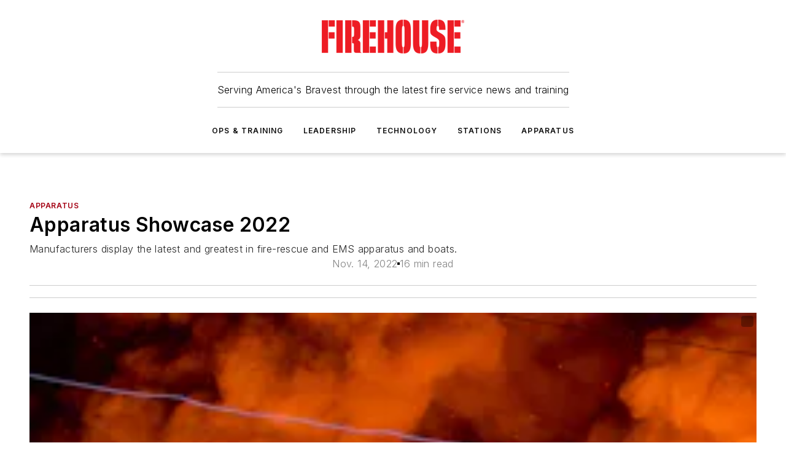

--- FILE ---
content_type: text/html;charset=utf-8
request_url: https://www.firehouse.com/apparatus/article/21282814/apparatus-showcase-2022
body_size: 89896
content:
<!DOCTYPE html><html  lang="en"><head><meta charset="utf-8"><meta name="viewport" content="width=device-width, initial-scale=1, shrink-to-fit=no"><script type="text/javascript" src="/ruxitagentjs_ICA7NVfqrux_10325251103172537.js" data-dtconfig="rid=RID_1666375354|rpid=-765989130|domain=firehouse.com|reportUrl=/rb_bf25051xng|app=ea7c4b59f27d43eb|cuc=ll64881i|owasp=1|mel=100000|expw=1|featureHash=ICA7NVfqrux|dpvc=1|lastModification=1762363232452|tp=500,50,0|rdnt=1|uxrgce=1|srbbv=2|agentUri=/ruxitagentjs_ICA7NVfqrux_10325251103172537.js"></script><script type="importmap">{"imports":{"#entry":"/_nuxt/R3yV9RKm.js"}}</script><title>Apparatus Showcase 2022 | Firehouse</title><link href="https://fonts.gstatic.com" rel="preconnect"><link href="https://cdn.cookielaw.org" rel="preconnect"><link href="https://picon.graphql.aspire-ebm.com" rel="preconnect"><style type="text/css">
            :root {
              --spacing-unit: 6px;
--spacing: 48px;
--color-line: #CDCDCD;
--color-primary-main: #a40013;
--color-primary-container: #d8d8d8;
--color-on-primary-container: #81000f;
--color-secondary-main: #404040;
--color-secondary-container: #f5f5f5;
--color-on-secondary-container: #1a1a1a;
--color-black: #0d0d0d;
--color-white: #ffffff;
--color-grey: #b2c3ce;
--primary-font-family: Inter;
--site-max-width: 1300px;
            }
          </style><style>@media (max-width:760px){.mobile-hidden{display:none!important}}.admin-layout a{color:#3867a6}.admin-layout .vs__dropdown-toggle{background:#fff;border:1px solid #9da4b0}.ebm-layout{overflow-anchor:none;width:100%}</style><style>@media (max-width:760px){.mobile-hidden[data-v-8096aa89]{display:none!important}}.admin-layout a[data-v-8096aa89]{color:#3867a6}.admin-layout .vs__dropdown-toggle[data-v-8096aa89]{background:#fff;border:1px solid #9da4b0}.ebm-page[data-v-8096aa89]{display:flex;flex-direction:column;font-family:Arial}.ebm-page .hasToolbar[data-v-8096aa89]{max-width:calc(100% - 49px)}.ebm-page__layout[data-v-8096aa89]{z-index:2}.ebm-page__layout[data-v-8096aa89],.ebm-page__page[data-v-8096aa89]{flex:1;pointer-events:none;position:relative}.ebm-page__page[data-v-8096aa89]{display:flex;flex-direction:column;z-index:1}.ebm-page__main[data-v-8096aa89]{flex:1;margin:auto;width:100%}.ebm-page__content[data-v-8096aa89]{padding:0;pointer-events:all}@media (min-width:600px){.ebm-page__content[data-v-8096aa89]{padding:"0 10px"}}.ebm-page__reskin-background[data-v-8096aa89]{background-position:top;background-repeat:no-repeat;background-size:cover;height:100%;left:0;overflow:hidden;position:fixed;top:0;width:100%;z-index:0}.ebm-page__reskin-ad[data-v-8096aa89]{padding:1.5rem 0;position:relative;text-align:center;z-index:1}.ebm-page__siteskin-ad[data-v-8096aa89]{margin-top:24px;pointer-events:all;position:fixed;transition:all 125ms;z-index:100}.ebm-page__siteskin-ad__left[data-v-8096aa89]{right:50%}@media (max-width:1636px){.ebm-page__siteskin-ad__left[data-v-8096aa89]{display:none}}.ebm-page__siteskin-ad__right[data-v-8096aa89]{left:50%}@media (max-width:1636px){.ebm-page__siteskin-ad__right[data-v-8096aa89]{display:none}}.ebm-page .ebm-page__primary[data-v-8096aa89]{margin-top:0}.ebm-page .page-content-wrapper[data-v-8096aa89]{margin:auto;width:100%}.ebm-page .load-more[data-v-8096aa89]{padding:10px 0;pointer-events:all;text-align:center;width:100%}.ebm-page .load-more[data-v-8096aa89]>*{margin:auto;padding:0 5px}.ebm-page .load-more .label[data-v-8096aa89]{display:flex;flex-direction:row}.ebm-page .load-more .label[data-v-8096aa89]>*{margin:0 5px}.ebm-page .footer[data-v-8096aa89]{position:relative}.ebm-page .ebm-page__primary[data-v-8096aa89]{margin-top:calc(var(--spacing)/2)}.ebm-page .ebm-page__content[data-v-8096aa89]{display:flex;flex-direction:column;gap:var(--spacing);margin:0!important}.ebm-page .ebm-page__content[data-v-8096aa89]>*{position:relative}.ebm-page .ebm-page__content[data-v-8096aa89]>:after{background-color:var(--color-line);bottom:auto;bottom:calc(var(--spacing)*-.5*1);content:"";height:1px;left:0;position:absolute;right:0}.ebm-page .ebm-page__content[data-v-8096aa89]>:last-child:after{display:none}.ebm-page .page-content-wrapper[data-v-8096aa89]{display:flex;flex-direction:column;gap:var(--spacing);max-width:var(--site-max-width);padding:0 calc(var(--spacing)/2)}@media (min-width:800px){.ebm-page .page-content-wrapper[data-v-8096aa89]{padding:0 var(--spacing)}}.ebm-page .page-content-wrapper[data-v-8096aa89]>*{position:relative}.ebm-page .page-content-wrapper[data-v-8096aa89]>:after{background-color:var(--color-line);bottom:auto;bottom:calc(var(--spacing)*-.5*1);content:"";height:1px;left:0;position:absolute;right:0}.ebm-page .page-content-wrapper[data-v-8096aa89]>:last-child:after{display:none}.ebm-page .load-more[data-v-8096aa89]{padding:0}.ebm-page .secondary-pages .page-content-wrapper[data-v-8096aa89],.ebm-page.full-width .page-content-wrapper[data-v-8096aa89]{max-width:100%!important;padding:0!important}.ebm-page .secondary-pages .ebm-page__primary[data-v-8096aa89],.ebm-page.full-width .ebm-page__primary[data-v-8096aa89]{margin-top:0!important}@media print{.ebm-page__page[data-v-8096aa89]{display:block}}</style><style>@media (max-width:760px){.mobile-hidden[data-v-06639cce]{display:none!important}}.admin-layout a[data-v-06639cce]{color:#3867a6}.admin-layout .vs__dropdown-toggle[data-v-06639cce]{background:#fff;border:1px solid #9da4b0}#header-leaderboard-ad[data-v-06639cce]{align-items:center;display:flex;justify-content:center;padding:1rem}</style><style>html{scroll-padding-top:calc(var(--header-height) + 16px)}</style><style>@media (max-width:760px){.mobile-hidden[data-v-b96d99b2]{display:none!important}}.admin-layout a[data-v-b96d99b2]{color:#3867a6}.admin-layout .vs__dropdown-toggle[data-v-b96d99b2]{background:#fff;border:1px solid #9da4b0}header[data-v-b96d99b2]{bottom:0;margin:auto;position:sticky;top:0;transition:top .5s cubic-bezier(.645,.045,.355,1);z-index:50}header .reskin-ad[data-v-b96d99b2]{padding:1.5rem 0;text-align:center}.navbar[data-v-b96d99b2]{background-color:#fff;box-shadow:0 3px 6px #00000029;left:0;opacity:1;padding-bottom:2rem;padding-top:2rem;right:0}.navbar .content[data-v-b96d99b2]{margin:auto;max-width:var(--site-max-width);padding:0 calc(var(--spacing)/2)}@media (min-width:800px){.navbar .content[data-v-b96d99b2]{padding:0 var(--spacing)}}.top-navbar[data-v-b96d99b2]{align-items:center;display:flex;justify-content:space-between}@media (max-width:900px){.logo[data-v-b96d99b2]{flex-grow:1}.logo img[data-v-b96d99b2]{max-width:180px}}@media (max-width:450px){.logo img[data-v-b96d99b2]{max-width:140px}}@media (max-width:370px){.logo img[data-v-b96d99b2]{max-width:120px}}@media (max-width:350px){.logo img[data-v-b96d99b2]{max-width:100px}}.bottom-navbar[data-v-b96d99b2]{max-height:100px;overflow:visible;transition:all .15s cubic-bezier(.86,0,.07,1)}.bottom-navbar.hidden[data-v-b96d99b2]{max-height:0;overflow:hidden;transform:scale(0)}.actions[data-v-b96d99b2]{align-items:center;-moz-column-gap:.5rem;column-gap:.5rem;display:flex;flex-basis:0;flex-grow:1}@media (max-width:900px){.actions[data-v-b96d99b2]{flex-basis:auto;flex-grow:0}}.actions.left[data-v-b96d99b2]{justify-content:left}.actions.right[data-v-b96d99b2]{-moz-column-gap:0;column-gap:0;justify-content:right}.actions .login-container[data-v-b96d99b2]{display:flex;gap:16px}@media (max-width:900px){.actions .login-container[data-v-b96d99b2]{gap:8px}}@media (max-width:450px){.actions .login-container[data-v-b96d99b2]{gap:4px}}@media (max-width:900px){.search-icon[data-v-b96d99b2]{display:none}}.cta[data-v-b96d99b2]{border-bottom:1px solid var(--color-line);border-top:1px solid var(--color-line);margin:1.5rem auto auto;width:-moz-fit-content;width:fit-content}@media (max-width:900px){.cta[data-v-b96d99b2]{display:none}}.sub-menu[data-v-b96d99b2]{align-items:center;display:flex;justify-content:center;list-style:none;margin-top:1.5rem;padding:0;white-space:nowrap}@media (max-width:1000px){.sub-menu[data-v-b96d99b2]{display:none}}.sub-menu-item[data-v-b96d99b2]{margin-left:1rem;margin-right:1rem}.menu-item[data-v-b96d99b2],.sub-menu-link[data-v-b96d99b2]{color:var(--color-black);font-size:.75rem;font-weight:600;letter-spacing:.1em;text-transform:uppercase}.popover-menu[data-v-b96d99b2]{align-items:flex-start;background-color:#fff;box-shadow:0 3px 6px #00000029;display:flex;flex-direction:column;justify-content:left;padding:1.5rem;text-align:left;width:200px}.popover-menu .menu-item[data-v-b96d99b2]{align-items:center;display:flex;margin-bottom:1rem}.popover-menu .menu-item .icon[data-v-b96d99b2]{margin-right:1rem}</style><style>@media (max-width:760px){.mobile-hidden{display:none!important}}.admin-layout a{color:#3867a6}.admin-layout .vs__dropdown-toggle{background:#fff;border:1px solid #9da4b0}.ebm-icon{cursor:pointer}.ebm-icon .tooltip-wrapper{display:block}.ebm-icon.disabled{cursor:not-allowed}.ebm-icon.arrowUp{margin-top:3px}.ebm-icon.arrowDown{margin-top:-5px;transform:rotate(180deg)}.ebm-icon.loading{animation-duration:2s;animation-iteration-count:infinite;animation-name:spin;animation-timing-function:linear}.ebm-icon.label{align-items:center;display:flex;flex-direction:column;font-size:.8em;justify-content:center;padding:0 5px}@keyframes spin{0%{transform:rotate(0)}to{transform:rotate(1turn)}}.ebm-icon .icon,.ebm-icon svg{display:block}</style><style>@media (max-width:760px){.mobile-hidden{display:none!important}}.admin-layout a{color:#3867a6}.admin-layout .vs__dropdown-toggle{background:#fff;border:1px solid #9da4b0}.ebm-mega-menu{background-color:var(--color-black);color:#fff;container-type:inline-size;display:none;height:100%;left:0;opacity:0;overflow:auto;position:fixed;text-align:center;top:0;transition-behavior:allow-discrete;transition-duration:.3s;transition-property:overlay display opacity;width:100%}.ebm-mega-menu.cms-user-logged-in{left:49px;width:calc(100% - 49px)}.ebm-mega-menu.open{display:block;opacity:1}@starting-style{.ebm-mega-menu.open{opacity:0}}@container (max-width: 750px){.ebm-mega-menu .mega-menu-header{display:flex}}.ebm-mega-menu .mega-menu-header .icon{margin-left:30px;margin-top:40px;width:24px}.ebm-mega-menu .mega-menu-header .logo{height:35px;max-width:100%}@container (min-width: 750px){.ebm-mega-menu .mega-menu-header .logo{height:50px;margin-bottom:30px}}@container (max-width: 750px){.ebm-mega-menu .mega-menu-header .logo{margin-top:20px}.ebm-mega-menu .mega-menu-header .logo img{height:auto;margin-left:5px;max-width:140px}}.ebm-mega-menu .mega-menu-container{margin:auto}@container (min-width: 750px){.ebm-mega-menu .mega-menu-container{max-width:850px;width:100%}}.ebm-mega-menu .mega-menu-container .search-field{padding-bottom:50px}@container (max-width: 900px){.ebm-mega-menu .mega-menu-container .search-field{margin-left:calc(var(--spacing)/2);margin-right:calc(var(--spacing)/2)}}.ebm-mega-menu .mega-menu-container .nav-links{display:grid;gap:calc(var(--spacing)/2);grid-template-columns:1fr;position:relative}.ebm-mega-menu .mega-menu-container .nav-links:after{background-color:var(--color-line);bottom:auto;bottom:calc(var(--spacing)*-.5*1);content:"";height:1px;left:0;position:absolute;right:0}.ebm-mega-menu .mega-menu-container .nav-links:last-child:after{display:none}@container (max-width: 900px){.ebm-mega-menu .mega-menu-container .nav-links{margin-left:calc(var(--spacing)/2);margin-right:calc(var(--spacing)/2)}}@container (min-width: 750px){.ebm-mega-menu .mega-menu-container .nav-links{gap:calc(var(--spacing)*2);grid-template-columns:1fr 1fr 1fr;padding-bottom:var(--spacing)}}.ebm-mega-menu .mega-menu-container .nav-links .section{display:flex;flex-direction:column;font-weight:400;list-style:none;text-align:center}@container (max-width: 750px){.ebm-mega-menu .mega-menu-container .nav-links .section{gap:5px;padding-top:30px;position:relative}.ebm-mega-menu .mega-menu-container .nav-links .section:after{background-color:var(--color-line);bottom:auto;bottom:calc(var(--spacing)*-.5*1);content:"";height:1px;left:0;position:absolute;right:0}.ebm-mega-menu .mega-menu-container .nav-links .section:last-child:after{display:none}.ebm-mega-menu .mega-menu-container .nav-links .section:first-child{padding-top:15px}}@container (min-width: 750px){.ebm-mega-menu .mega-menu-container .nav-links .section{border-bottom:none;font-size:1.25rem;gap:16px;position:relative;text-align:left}.ebm-mega-menu .mega-menu-container .nav-links .section:after{background-color:var(--color-line);bottom:0;content:"";height:100%;left:auto;position:absolute;right:calc(var(--spacing)*-.5*2);top:0;width:1px}.ebm-mega-menu .mega-menu-container .nav-links .section:last-child:after{display:none}}.ebm-mega-menu .mega-menu-container .nav-links .section a{color:#fff}.ebm-mega-menu .mega-menu-container .nav-links .section .title{font-size:.75rem;font-weight:400;text-transform:uppercase}.ebm-mega-menu .mega-menu-container .affiliate-links{display:flex;justify-content:center;margin-top:var(--spacing);padding:calc(var(--spacing)*.5);position:relative}.ebm-mega-menu .mega-menu-container .affiliate-links:after{background-color:var(--color-line);bottom:auto;bottom:calc(var(--spacing)*-.5*1);content:"";height:1px;left:0;position:absolute;right:0}.ebm-mega-menu .mega-menu-container .affiliate-links:last-child:after{display:none}.ebm-mega-menu .mega-menu-container .affiliate-links .ebm-affiliated-brands-direction{flex-direction:column;gap:calc(var(--spacing)*.5)}.ebm-mega-menu .mega-menu-container .social-links{align-items:center;display:flex;flex-direction:column;font-size:.75rem;justify-content:center;margin-top:var(--spacing);padding:calc(var(--spacing)*.5);text-transform:uppercase}.ebm-mega-menu .mega-menu-container .social-links .socials{gap:16px;margin:16px 16px 24px}</style><style>@media (max-width:760px){.mobile-hidden{display:none!important}}.admin-layout a{color:#3867a6}.admin-layout .vs__dropdown-toggle{background:#fff;border:1px solid #9da4b0}.ebm-search-field{container-type:inline-size;position:relative}.ebm-search-field .input{padding:10px 0;position:relative;width:100%}.ebm-search-field .input .icon{bottom:0;height:24px;margin:auto;position:absolute;right:.5rem;top:0}.ebm-search-field .input .clear-icon{bottom:0;height:24px;margin:auto;position:absolute;right:2.5rem;top:0}.ebm-search-field .input input{background-color:var(--c4e26338);border:1px solid var(--7798abdd);border-radius:5px;color:var(--0c12ecfc);font-size:1em;padding:1rem 8px 1rem 20px;width:100%}.ebm-search-field .sponsor-container{align-items:center;display:flex;font-size:.5rem;gap:5px;height:24px;margin:auto;position:absolute;right:10%;top:20%}@container (max-width: 750px){.ebm-search-field .sponsor-container{justify-content:flex-end;padding:10px 15px 0 0;position:static}}.ebm-search-field input[type=search]::-webkit-search-cancel-button,.ebm-search-field input[type=search]::-webkit-search-decoration{-webkit-appearance:none;appearance:none}</style><style>@media (max-width:760px){.mobile-hidden[data-v-3823c912]{display:none!important}}.admin-layout a[data-v-3823c912]{color:#3867a6}.admin-layout .vs__dropdown-toggle[data-v-3823c912]{background:#fff;border:1px solid #9da4b0}.ebm-affiliated-brands[data-v-3823c912]{display:flex;flex-direction:row;font-size:.75rem}.ebm-affiliated-brands__label[data-v-3823c912]{display:block;padding:0 calc(var(--spacing)/2)}.ebm-affiliated-brands__links[data-v-3823c912]{display:flex;flex-direction:row;flex-wrap:wrap;justify-content:center}.ebm-affiliated-brands__links>div[data-v-3823c912]{padding:0 calc(var(--spacing)/4)}.ebm-affiliated-brands__links>div a[data-v-3823c912]{color:var(--link-color);font-weight:600}</style><style>@media (max-width:760px){.mobile-hidden[data-v-62be4297]{display:none!important}}.admin-layout a[data-v-62be4297]{color:#3867a6}.admin-layout .vs__dropdown-toggle[data-v-62be4297]{background:#fff;border:1px solid #9da4b0}.ebm-socials[data-v-62be4297]{display:flex;flex-wrap:wrap}.ebm-socials__icon[data-v-62be4297]{cursor:pointer;margin-right:7px;text-decoration:none}.ebm-socials .text[data-v-62be4297]{height:0;overflow:hidden;text-indent:-9999px}</style><style>@media (max-width:760px){.mobile-hidden{display:none!important}}.admin-layout a{color:#3867a6}.admin-layout .vs__dropdown-toggle{background:#fff;border:1px solid #9da4b0}.ebm-ad-target__outer{display:flex;height:auto;justify-content:center;max-width:100%;width:100%}.ebm-ad-target__inner{align-items:center;display:flex}.ebm-ad-target img{max-width:100%}.ebm-ad-target iframe{box-shadow:0 .125rem .25rem #00000013}</style><style>@media (max-width:760px){.mobile-hidden[data-v-ab1fbd9f]{display:none!important}}.admin-layout a[data-v-ab1fbd9f]{color:#3867a6}.admin-layout .vs__dropdown-toggle[data-v-ab1fbd9f]{background:#fff;border:1px solid #9da4b0}#sticky-bottom-ad[data-v-ab1fbd9f]{align-items:center;background:#000000bf;display:flex;justify-content:center;left:0;padding:8px;position:fixed;right:0;z-index:999}#sticky-bottom-ad .close-button[data-v-ab1fbd9f]{background:none;border:0;color:#fff;cursor:pointer;font-weight:900;margin:8px;position:absolute;right:0;top:0}.slide-up-enter[data-v-ab1fbd9f],.slide-up-leave-to[data-v-ab1fbd9f]{opacity:0;transform:translateY(200px)}.slide-up-enter-active[data-v-ab1fbd9f]{transition:all .25s ease-out}.slide-up-leave-active[data-v-ab1fbd9f]{transition:all .25s ease-in}</style><style>@media (max-width:760px){.mobile-hidden[data-v-0622f0e1]{display:none!important}}.admin-layout a[data-v-0622f0e1]{color:#3867a6}.admin-layout .vs__dropdown-toggle[data-v-0622f0e1]{background:#fff;border:1px solid #9da4b0}.grid[data-v-0622f0e1]{container-type:inline-size;margin:auto}.grid .grid-row[data-v-0622f0e1]{position:relative}.grid .grid-row[data-v-0622f0e1]:after{background-color:var(--color-line);bottom:auto;bottom:calc(var(--spacing)*-.5*1);content:"";height:1px;left:0;position:absolute;right:0}.grid .grid-row.hide-bottom-border[data-v-0622f0e1]:after,.grid .grid-row[data-v-0622f0e1]:last-child:after{display:none}@container (width >= 750px){.grid .grid-row.mobile-only[data-v-0622f0e1]{display:none}}@container (width < 750px){.grid .grid-row.exclude-mobile[data-v-0622f0e1]{display:none}}</style><style>@media (max-width:760px){.mobile-hidden[data-v-840eddae]{display:none!important}}.admin-layout a[data-v-840eddae]{color:#3867a6}.admin-layout .vs__dropdown-toggle[data-v-840eddae]{background:#fff;border:1px solid #9da4b0}.web-row[data-v-840eddae]{container-type:inline-size}.web-row .row[data-v-840eddae]{--col-size:calc(50% - var(--spacing)*1/2);display:grid;padding-bottom:0ver;padding-top:0;width:100%}@media (min-width:750px){.web-row .row[data-v-840eddae]{padding-left:0;padding-right:0}}@media (min-width:500px){.web-row .row.restricted[data-v-840eddae]{margin:auto;max-width:66%}}.web-row .row .column-wrapper[data-v-840eddae]{display:flex;order:0;width:100%}.web-row .row.largest_first.layout1_2 .column-wrapper[data-v-840eddae]:nth-child(2),.web-row .row.largest_first.layout1_2_1 .column-wrapper[data-v-840eddae]:nth-child(2),.web-row .row.largest_first.layout1_3 .column-wrapper[data-v-840eddae]:nth-child(2){order:-1}@container (min-width: 750px){.web-row .row.layout1_1[data-v-840eddae]{display:grid;grid-template-columns:minmax(0,1fr) minmax(0,1fr)}.web-row .row.layout1_1 .column-wrapper[data-v-840eddae]{position:relative}.web-row .row.layout1_1 .column-wrapper[data-v-840eddae]:after{background-color:var(--color-line);bottom:0;content:"";height:100%;left:auto;position:absolute;right:calc(var(--spacing)*-.5*1);top:0;width:1px}.web-row .row.layout1_1 .column-wrapper[data-v-840eddae]:last-child:after{display:none}.web-row .row.layout1_2[data-v-840eddae]{display:grid;grid-template-columns:minmax(0,var(--col-size)) minmax(0,var(--col-size))}.web-row .row.layout1_2 .column-wrapper[data-v-840eddae]{position:relative}.web-row .row.layout1_2 .column-wrapper[data-v-840eddae]:after{background-color:var(--color-line);bottom:0;content:"";height:100%;left:auto;position:absolute;right:calc(var(--spacing)*-.5*1);top:0;width:1px}.web-row .row.layout1_2 .column-wrapper[data-v-840eddae]:last-child:after{display:none}.web-row .row.layout1_2 .column-wrapper[data-v-840eddae]:nth-child(2){order:0!important}}@container (min-width: 1050px){.web-row .row.layout1_2[data-v-840eddae]{--col-size:calc(33.33333% - var(--spacing)*2/3);grid-template-columns:var(--col-size) calc(var(--col-size)*2 + var(--spacing))}}@container (min-width: 750px){.web-row .row.layout2_1[data-v-840eddae]{display:grid;grid-template-columns:minmax(0,var(--col-size)) minmax(0,var(--col-size))}.web-row .row.layout2_1 .column-wrapper[data-v-840eddae]{position:relative}.web-row .row.layout2_1 .column-wrapper[data-v-840eddae]:after{background-color:var(--color-line);bottom:0;content:"";height:100%;left:auto;position:absolute;right:calc(var(--spacing)*-.5*1);top:0;width:1px}.web-row .row.layout2_1 .column-wrapper[data-v-840eddae]:last-child:after{display:none}}@container (min-width: 1050px){.web-row .row.layout2_1[data-v-840eddae]{--col-size:calc(33.33333% - var(--spacing)*2/3);grid-template-columns:calc(var(--col-size)*2 + var(--spacing)) var(--col-size)}}@container (min-width: 1100px){.web-row .row.layout1_1_1[data-v-840eddae]{--col-size:calc(33.33333% - var(--spacing)*2/3);display:grid;grid-template-columns:minmax(0,var(--col-size)) minmax(0,var(--col-size)) minmax(0,var(--col-size))}.web-row .row.layout1_1_1 .column-wrapper[data-v-840eddae]{position:relative}.web-row .row.layout1_1_1 .column-wrapper[data-v-840eddae]:after{background-color:var(--color-line);bottom:0;content:"";height:100%;left:auto;position:absolute;right:calc(var(--spacing)*-.5*1);top:0;width:1px}.web-row .row.layout1_1_1 .column-wrapper[data-v-840eddae]:last-child:after{display:none}}</style><style>@media (max-width:760px){.mobile-hidden{display:none!important}}.admin-layout a{color:#3867a6}.admin-layout .vs__dropdown-toggle{background:#fff;border:1px solid #9da4b0}.web-grid-title{align-items:center;container-type:inline-size;font-family:var(--primary-font-family);margin-bottom:calc(var(--spacing)/2);max-width:100%;width:100%}.web-grid-title .title{display:flex;flex:1 0 auto;font-size:1.9rem;font-weight:600;gap:var(--spacing-unit);letter-spacing:-.01em;line-height:40px;max-width:100%;overflow:hidden;text-overflow:ellipsis}.web-grid-title.has-link .title{max-width:calc(100% - 100px)}.web-grid-title .divider{background-color:var(--color-line);height:1px;width:100%}.web-grid-title .view-more{color:var(--color-primary-main);cursor:primary;flex:0 1 auto;font-size:.75rem;font-weight:600;letter-spacing:.05em;line-height:18px;text-transform:uppercase;white-space:nowrap}@container (max-width: 500px){.web-grid-title .view-more{display:none}}.web-grid-title.primary{display:flex;gap:5px}.web-grid-title.primary .topbar,.web-grid-title.secondary .divider,.web-grid-title.secondary .view-more{display:none}.web-grid-title.secondary .topbar{background-color:var(--color-primary-main);height:8px;margin-bottom:calc(var(--spacing)/3);width:80px}</style><style>@media (max-width:760px){.mobile-hidden[data-v-2e2a3563]{display:none!important}}.admin-layout a[data-v-2e2a3563]{color:#3867a6}.admin-layout .vs__dropdown-toggle[data-v-2e2a3563]{background:#fff;border:1px solid #9da4b0}.column[data-v-2e2a3563]{align-items:stretch;display:flex;flex-wrap:wrap;height:100%;position:relative}.column[data-v-2e2a3563],.column .standard-blocks[data-v-2e2a3563],.column .sticky-blocks[data-v-2e2a3563]{width:100%}.column.block-align-center[data-v-2e2a3563]{align-items:center;justify-content:center}.column.block-align-top[data-v-2e2a3563]{align-items:top;flex-direction:column}.column.block-align-sticky[data-v-2e2a3563]{align-items:start;display:block;justify-content:center}.column.block-align-equalize[data-v-2e2a3563]{align-items:stretch}.column .sticky-blocks.has-standard[data-v-2e2a3563]{margin-top:var(--spacing)}.column .block-wrapper[data-v-2e2a3563]{max-width:100%;position:relative}.column .block-wrapper[data-v-2e2a3563]:after{background-color:var(--color-line);bottom:auto;bottom:calc(var(--spacing)*-.5*1);content:"";height:1px;left:0;position:absolute;right:0}.column .block-wrapper.hide-bottom-border[data-v-2e2a3563]:after,.column .block-wrapper[data-v-2e2a3563]:last-child:after,.column .standard-blocks:not(.has-sticky) .block-wrapper[data-v-2e2a3563]:last-child:after,.column .sticky-blocks .block-wrapper[data-v-2e2a3563]:last-child:after{display:none}@media print{.column[data-v-2e2a3563]{height:auto}}</style><style>@media (max-width:760px){.mobile-hidden[data-v-f6da1e7c]{display:none!important}}.admin-layout a[data-v-f6da1e7c]{color:#3867a6}.admin-layout .vs__dropdown-toggle[data-v-f6da1e7c]{background:#fff;border:1px solid #9da4b0}.block[data-v-f6da1e7c]{display:flex;flex-direction:column;overflow:visible;width:100%}.block .block-title[data-v-f6da1e7c]{margin-bottom:calc(var(--spacing)/2)}.block .above-cta[data-v-f6da1e7c]{height:100%}.block .title[data-v-f6da1e7c]{font-size:1rem;line-height:1rem;text-transform:uppercase}.block .title a[data-v-f6da1e7c]{color:inherit;text-decoration:none}.block .title a[data-v-f6da1e7c]:hover{text-decoration:underline}.block .title template[data-v-f6da1e7c]{display:inline-block}.block .content[data-v-f6da1e7c]{display:flex;width:100%}.block .cta[data-v-f6da1e7c]{align-items:center;display:flex;flex-direction:column;font-size:1rem;gap:calc(var(--spacing)/2);justify-content:space-between}@container (width > 500px){.block .cta[data-v-f6da1e7c]{flex-direction:row}}</style><style>@media (max-width:760px){.mobile-hidden[data-v-50359c0b]{display:none!important}}.admin-layout a[data-v-50359c0b]{color:#3867a6}.admin-layout .vs__dropdown-toggle[data-v-50359c0b]{background:#fff;border:1px solid #9da4b0}.ebm-button-wrapper[data-v-50359c0b]{display:inline-block}.ebm-button-wrapper .ebm-button[data-v-50359c0b]{border:1px solid;border-radius:.1rem;cursor:pointer;display:block;font-weight:600;outline:none;text-transform:uppercase;width:100%}.ebm-button-wrapper .ebm-button .content[data-v-50359c0b]{align-items:center;display:flex;gap:var(--spacing-unit);justify-content:center}.ebm-button-wrapper .ebm-button .content.icon-right[data-v-50359c0b]{flex-direction:row-reverse}.ebm-button-wrapper .ebm-button[data-v-50359c0b]:focus,.ebm-button-wrapper .ebm-button[data-v-50359c0b]:hover{box-shadow:0 0 .1rem #3e5d8580;filter:contrast(125%)}.ebm-button-wrapper .ebm-button[data-v-50359c0b]:active{box-shadow:0 0 .3rem #1c417280}.ebm-button-wrapper .ebm-button[data-v-50359c0b]:active:after{height:200px;width:200px}.ebm-button-wrapper .ebm-button--small[data-v-50359c0b]{font-size:.75rem;padding:.2rem .4rem}.ebm-button-wrapper .ebm-button--medium[data-v-50359c0b]{font-size:.75rem;padding:.3rem .6rem}.ebm-button-wrapper .ebm-button--large[data-v-50359c0b]{font-size:.75rem;line-height:1.25rem;padding:.5rem 1rem}@media (max-width:450px){.ebm-button-wrapper .ebm-button--large[data-v-50359c0b]{padding:.5rem}}.ebm-button-wrapper .ebm-button--fullWidth[data-v-50359c0b]{font-size:1.15rem;margin:0 auto;padding:.5rem 1rem;width:100%}.ebm-button-wrapper.primary .ebm-button[data-v-50359c0b],.ebm-button-wrapper.solid .ebm-button[data-v-50359c0b]{background-color:var(--button-accent-color);border-color:var(--button-accent-color);color:var(--button-text-color)}.ebm-button-wrapper.primary .ebm-button[data-v-50359c0b]:hover,.ebm-button-wrapper.solid .ebm-button[data-v-50359c0b]:hover{text-decoration:underline}.ebm-button-wrapper.hollow .ebm-button[data-v-50359c0b]{background-color:transparent;background-color:#fff;border:1px solid var(--button-accent-color);color:var(--button-accent-color)}.ebm-button-wrapper.hollow .ebm-button[data-v-50359c0b]:hover{text-decoration:underline}.ebm-button-wrapper.borderless .ebm-button[data-v-50359c0b]{background-color:transparent;border-color:transparent;color:var(--button-accent-color)}.ebm-button-wrapper.borderless .ebm-button[data-v-50359c0b]:hover{background-color:var(--button-accent-color);color:#fff;text-decoration:underline}.ebm-button-wrapper .ebm-button[data-v-50359c0b]{transition:all .15s ease-in-out}</style><style>@media (max-width:760px){.mobile-hidden{display:none!important}}.admin-layout a{color:#3867a6}.admin-layout .vs__dropdown-toggle{background:#fff;border:1px solid #9da4b0}.web-footer-new{display:flex;font-size:1rem;font-weight:400;justify-content:center;padding-bottom:calc(var(--spacing)/2);pointer-events:all;width:100%}.web-footer-new a{color:var(--link-color)}.web-footer-new .container{display:flex;justify-content:center;width:100%}.web-footer-new .container .container-wrapper{display:flex;flex-direction:column;gap:var(--spacing);width:100%}@media (min-width:800px){.web-footer-new .container{flex-direction:row}}.web-footer-new .container .row{position:relative;width:100%}.web-footer-new .container .row:after{background-color:var(--color-line);bottom:auto;bottom:calc(var(--spacing)*-.5*1);content:"";height:1px;left:0;position:absolute;right:0}.web-footer-new .container .row:last-child:after{display:none}.web-footer-new .container .row.full-width{justify-items:center}.web-footer-new .container .column-wrapper{display:grid;gap:var(--spacing);grid-template-columns:1fr}.web-footer-new .container .column-wrapper.full-width{max-width:var(--site-max-width)!important;padding:0 calc(var(--spacing)*1.5);width:100%}.web-footer-new .container .column-wrapper .col{align-items:center;display:flex;flex-direction:column;gap:calc(var(--spacing)/4);justify-content:center;margin:0 auto;max-width:80%;position:relative;text-align:center}.web-footer-new .container .column-wrapper .col:after{background-color:var(--color-line);bottom:auto;bottom:calc(var(--spacing)*-.5*1);content:"";height:1px;left:0;position:absolute;right:0}.web-footer-new .container .column-wrapper .col:last-child:after{display:none}.web-footer-new .container .column-wrapper .col.valign-middle{align-self:center}@media (min-width:800px){.web-footer-new .container .column-wrapper{align-items:start;gap:var(--spacing)}.web-footer-new .container .column-wrapper.cols1_1_1{grid-template-columns:1fr 1fr 1fr}.web-footer-new .container .column-wrapper.cols1_1{grid-template-columns:1fr 1fr}.web-footer-new .container .column-wrapper .col{align-items:start;max-width:100%;position:relative;text-align:left}.web-footer-new .container .column-wrapper .col:after{background-color:var(--color-line);bottom:0;content:"";height:100%;left:auto;position:absolute;right:calc(var(--spacing)*-.5*1);top:0;width:1px}.web-footer-new .container .column-wrapper .col:last-child:after{display:none}}.web-footer-new .corporatelogo{align-self:center;filter:brightness(0);height:auto;margin-right:var(--spacing-unit);width:100px}.web-footer-new .menu-copyright{align-items:center;display:flex;flex-direction:column;gap:calc(var(--spacing)/2)}.web-footer-new .menu-copyright.full-width{max-width:var(--site-max-width);padding:0 calc(var(--spacing)*1.5);width:100%}.web-footer-new .menu-copyright .links{display:flex;font-size:.75rem;gap:calc(var(--spacing)/4);list-style:none;margin:0;padding:0}.web-footer-new .menu-copyright .copyright{display:flex;flex-direction:row;flex-wrap:wrap;font-size:.8em;justify-content:center}@media (min-width:800px){.web-footer-new .menu-copyright{flex-direction:row;justify-content:space-between}}.web-footer-new .blocktitle{color:#000;font-size:1.1rem;font-weight:600;width:100%}.web-footer-new .web-affiliated-brands-direction{flex-direction:column}@media (min-width:800px){.web-footer-new .web-affiliated-brands-direction{flex-direction:row}}</style><style>@media (max-width:760px){.mobile-hidden{display:none!important}}.admin-layout a{color:#3867a6}.admin-layout .vs__dropdown-toggle{background:#fff;border:1px solid #9da4b0}.ebm-web-subscribe-wrapper{display:flex;flex-direction:column;height:100%;overflow:auto}.ebm-web-subscribe-content{height:100%;overflow:auto;padding:calc(var(--spacing)*.5) var(--spacing)}@container (max-width: 750px){.ebm-web-subscribe-content{padding-bottom:100%}}.ebm-web-subscribe-content .web-subscribe-header .web-subscribe-title{align-items:center;display:flex;gap:var(--spacing);justify-content:space-between;line-height:normal}.ebm-web-subscribe-content .web-subscribe-header .web-subscribe-title .close-button{align-items:center;cursor:pointer;display:flex;font-size:.75rem;font-weight:600;text-transform:uppercase}.ebm-web-subscribe-content .web-subscribe-header .web-subscribe-subtext{padding-bottom:var(--spacing)}.ebm-web-subscribe-content .web-subscribe-header .newsletter-items{display:grid;gap:10px;grid-template-columns:1fr 1fr}@container (max-width: 750px){.ebm-web-subscribe-content .web-subscribe-header .newsletter-items{grid-template-columns:1fr}}.ebm-web-subscribe-content .web-subscribe-header .newsletter-items .newsletter-item{border:1px solid var(--color-line);display:flex;flex-direction:row;flex-direction:column;gap:1rem;padding:1rem}.ebm-web-subscribe-content .web-subscribe-header .newsletter-items .newsletter-item .newsletter-title{display:flex;font-size:1.25rem;font-weight:600;justify-content:space-between;letter-spacing:-.01em;line-height:25px}.ebm-web-subscribe-content .web-subscribe-header .newsletter-items .newsletter-item .newsletter-description{font-size:1rem;font-weight:400;letter-spacing:.0125em;line-height:24px}.web-subscribe-footer{background-color:#fff;box-shadow:0 4px 16px #00000040;width:100%}.web-subscribe-footer .subscribe-footer-wrapper{padding:var(--spacing)!important}.web-subscribe-footer .subscribe-footer-wrapper .user-info-container{align-items:center;display:flex;justify-content:space-between;padding-bottom:calc(var(--spacing)*.5)}.web-subscribe-footer .subscribe-footer-wrapper .user-info-container .nl-user-info{align-items:center;display:flex;gap:10px}.web-subscribe-footer .subscribe-footer-wrapper .subscribe-login-container .nl-selected{font-size:1.25rem;font-weight:600;margin-bottom:10px}.web-subscribe-footer .subscribe-footer-wrapper .subscribe-login-container .form-fields-setup{display:flex;gap:calc(var(--spacing)*.125);padding-top:calc(var(--spacing)*.5)}@container (max-width: 1050px){.web-subscribe-footer .subscribe-footer-wrapper .subscribe-login-container .form-fields-setup{display:block}}.web-subscribe-footer .subscribe-footer-wrapper .subscribe-login-container .form-fields-setup .web-form-fields{z-index:100}.web-subscribe-footer .subscribe-footer-wrapper .subscribe-login-container .form-fields-setup .web-form-fields .field-label{font-size:.75rem}.web-subscribe-footer .subscribe-footer-wrapper .subscribe-login-container .form-fields-setup .form{display:flex;gap:calc(var(--spacing)*.125)}@container (max-width: 750px){.web-subscribe-footer .subscribe-footer-wrapper .subscribe-login-container .form-fields-setup .form{flex-direction:column;padding-bottom:calc(var(--spacing)*.5)}}.web-subscribe-footer .subscribe-footer-wrapper .subscribe-login-container .form-fields-setup .form .vs__dropdown-menu{max-height:8rem}@container (max-width: 750px){.web-subscribe-footer .subscribe-footer-wrapper .subscribe-login-container .form-fields-setup .form .vs__dropdown-menu{max-height:4rem}}.web-subscribe-footer .subscribe-footer-wrapper .subscribe-login-container .form-fields-setup .subscribe-button{margin-top:calc(var(--spacing)*.5);width:20%}@container (max-width: 1050px){.web-subscribe-footer .subscribe-footer-wrapper .subscribe-login-container .form-fields-setup .subscribe-button{width:100%}}.web-subscribe-footer .subscribe-footer-wrapper .subscribe-login-container .form-fields-setup .subscribe-button .ebm-button{height:3rem}.web-subscribe-footer .subscribe-footer-wrapper .subscribe-login-container .compliance-field{font-size:.75rem;line-height:18px;z-index:-1}.web-subscribe-footer .subscribe-footer-wrapper a{color:#000;text-decoration:underline}.web-subscribe-footer .subscribe-footer-wrapper .subscribe-consent{font-size:.75rem;letter-spacing:.025em;line-height:18px;padding:5px 0}.web-subscribe-footer .subscribe-footer-wrapper .account-check{padding-top:calc(var(--spacing)*.25)}</style><style>@media (max-width:760px){.mobile-hidden{display:none!important}}.admin-layout a{color:#3867a6}.admin-layout .vs__dropdown-toggle{background:#fff;border:1px solid #9da4b0}.ebm-web-pane{container-type:inline-size;height:100%;pointer-events:all;position:fixed;right:0;top:0;width:100%;z-index:100}.ebm-web-pane.hidden{pointer-events:none}.ebm-web-pane.hidden .web-pane-mask{opacity:0}.ebm-web-pane.hidden .contents{max-width:0}.ebm-web-pane .web-pane-mask{background-color:#000;display:table;height:100%;opacity:.8;padding:16px;transition:all .3s ease;width:100%}.ebm-web-pane .contents{background-color:#fff;bottom:0;max-width:1072px;position:absolute;right:0;top:0;transition:all .3s ease;width:100%}.ebm-web-pane .contents.cms-user-logged-in{width:calc(100% - 49px)}.ebm-web-pane .contents .close-icon{cursor:pointer;display:flex;justify-content:flex-end;margin:10px}</style><style>@media (max-width:760px){.mobile-hidden{display:none!important}}.admin-layout a{color:#3867a6}.admin-layout .vs__dropdown-toggle{background:#fff;border:1px solid #9da4b0}.gam-slot-builder{min-width:300px;width:100%}.gam-slot-builder iframe{max-width:100%;overflow:hidden}</style><style>@media (max-width:760px){.mobile-hidden{display:none!important}}.admin-layout a{color:#3867a6}.admin-layout .vs__dropdown-toggle{background:#fff;border:1px solid #9da4b0}.web-content-title-new{display:flex;flex-direction:column;gap:calc(var(--spacing));width:100%}.web-content-title-new>*{position:relative}.web-content-title-new>:after{background-color:var(--color-line);bottom:auto;bottom:calc(var(--spacing)*-.5*1);content:"";height:1px;left:0;position:absolute;right:0}.web-content-title-new>:last-child:after{display:none}.web-content-title-new .above-line{container-type:inline-size;display:flex;flex-direction:column;gap:calc(var(--spacing)/2)}.web-content-title-new .above-line .sponsored-label{color:var(--color-primary-main);font-size:.75rem;font-weight:600;letter-spacing:.05rem;text-transform:uppercase}.web-content-title-new .above-line .section{font-size:.75rem;font-weight:600;letter-spacing:.05em;text-transform:uppercase}.web-content-title-new .above-line .event-info{display:flex;flex-direction:column;font-size:.9rem;gap:calc(var(--spacing)/2)}.web-content-title-new .above-line .event-info .column{display:flex;flex-direction:column;font-size:.9rem;gap:calc(var(--spacing)/4);width:100%}.web-content-title-new .above-line .event-info .column .content{display:flex;gap:calc(var(--spacing)/4)}.web-content-title-new .above-line .event-info .column label{flex:0 0 80px;font-weight:600}.web-content-title-new .above-line .event-info>*{position:relative}.web-content-title-new .above-line .event-info>:after{background-color:var(--color-line);bottom:0;content:"";height:100%;left:auto;position:absolute;right:calc(var(--spacing)*-.5*1);top:0;width:1px}.web-content-title-new .above-line .event-info>:last-child:after{display:none}@container (min-width: 600px){.web-content-title-new .above-line .event-info{align-items:center;flex-direction:row;gap:calc(var(--spacing))}.web-content-title-new .above-line .event-info>*{position:relative}.web-content-title-new .above-line .event-info>:after{background-color:var(--color-line);bottom:0;content:"";height:100%;left:auto;position:absolute;right:calc(var(--spacing)*-.5*1);top:0;width:1px}.web-content-title-new .above-line .event-info>:last-child:after{display:none}.web-content-title-new .above-line .event-info .event-location{display:block}}.web-content-title-new .above-line .title-text{font-size:2rem;line-height:1.2}@container (width > 500px){.web-content-title-new .above-line .title-text{font-size:2.75rem}}.web-content-title-new .above-line .author-row{align-items:center;display:flex;flex-direction:column;gap:calc(var(--spacing)/3);justify-content:center}.web-content-title-new .above-line .author-row .all-authors{display:flex;gap:calc(var(--spacing)/3)}.web-content-title-new .above-line .author-row .date-read-time{align-items:center;display:flex;gap:calc(var(--spacing)/3)}.web-content-title-new .above-line .author-row .dot{align-items:center;grid-area:dot}.web-content-title-new .above-line .author-row .dot:after{background-color:#000;content:"";display:block;height:4px;width:4px}.web-content-title-new .above-line .author-row .dot.first{display:none}.web-content-title-new .above-line .author-row .date{grid-area:date}.web-content-title-new .above-line .author-row .read-time{grid-area:read-time}.web-content-title-new .above-line .author-row .date,.web-content-title-new .above-line .author-row .duration,.web-content-title-new .above-line .author-row .read-time{color:#000;opacity:.5}@container (width > 500px){.web-content-title-new .above-line .author-row{flex-direction:row}.web-content-title-new .above-line .author-row .dot.first{display:block}}@container (width > 700px){.web-content-title-new .above-line .author-row{justify-content:flex-start}}.web-content-title-new .above-line .teaser-text{color:#222;font-size:16px;padding-top:8px}@container (width > 500px){.web-content-title-new .above-line .teaser-text{font-size:17px}}@container (width > 700px){.web-content-title-new .above-line .teaser-text{font-size:18px}}@container (width > 1000px){.web-content-title-new .above-line .teaser-text{font-size:19px}}.web-content-title-new .above-line.center{margin-left:auto;margin-right:auto}.web-content-title-new .below-line{align-items:center;display:flex;justify-content:space-between;width:100%}.web-content-title-new .below-line .print-favorite{display:flex;gap:calc(var(--spacing)/3);justify-content:flex-end}.web-content-title-new .image-wrapper{flex:1 0 auto;width:100%}.web-content-title-new .comment-count{align-items:center;cursor:pointer;display:flex;padding-left:8px}.web-content-title-new .comment-count .viafoura{align-items:center;background-color:transparent!important;display:flex;font-size:16px;font-weight:inherit;padding-left:4px}.web-content-title-new .event-location p{margin:0}.web-content-title-new .highlights h2{margin-bottom:24px}.web-content-title-new .highlights .text{font-size:18px}.web-content-title-new .highlights .text li{margin-bottom:16px}.web-content-title-new .highlights .text li:last-child{margin-bottom:0}.web-content-title-new .author-contributor,.web-content-title-new .company-link{color:#000;display:flex;flex-wrap:wrap}.web-content-title-new .author-contributor a,.web-content-title-new .company-link a{color:inherit!important;font-size:1rem;text-decoration:underline}.web-content-title-new .author-contributor .author{display:flex}.web-content-title-new.center{text-align:center}.web-content-title-new.center .breadcrumb{display:flex;justify-content:center}.web-content-title-new.center .author-row{justify-content:center}</style><style>@media (max-width:760px){.mobile-hidden[data-v-e69042fe]{display:none!important}}.admin-layout a[data-v-e69042fe]{color:#3867a6}.admin-layout .vs__dropdown-toggle[data-v-e69042fe]{background:#fff;border:1px solid #9da4b0}.ebm-share-list[data-v-e69042fe]{display:flex;gap:calc(var(--spacing)/3);list-style:none;overflow:hidden;padding:0;transition:.3s;width:100%}.ebm-share-list li[data-v-e69042fe]{margin:0;padding:0}.ebm-share-item[data-v-e69042fe]{border-radius:4px;cursor:pointer;margin:2px}</style><style>@media (max-width:760px){.mobile-hidden{display:none!important}}.admin-layout a{color:#3867a6}.admin-layout .vs__dropdown-toggle{background:#fff;border:1px solid #9da4b0}.ebm-content-teaser-image .view-gallery-btn{margin-top:8px}.ebm-content-teaser-image__link{cursor:pointer}.ebm-content-teaser-image__small{cursor:zoom-in}.ebm-content-teaser-image__large{align-items:center;background-color:#000c;cursor:zoom-out;display:flex;height:100%;left:0;padding:0 50px;position:fixed;top:0;transition:.3s;width:100%;z-index:50001}.ebm-content-teaser-image__large .large-image-wrapper{display:grid;height:90%;max-height:90vh}.ebm-content-teaser-image__large .large-image-wrapper>div{background-color:#fff;margin:auto;max-height:calc(90vh - 45px);max-width:100%;position:relative;text-align:center}.ebm-content-teaser-image__large .large-image-wrapper>div img{border:5px solid #fff;border-bottom:none;margin:auto auto -5px;max-height:calc(90vh - 45px);max-width:100%}.ebm-content-teaser-image__large .large-image-wrapper>div .caption{background-color:#fff;border:5px solid #fff;font-size:.85em;max-width:100%;padding:5px;text-align:center;width:100%}.ebm-content-teaser-image__large .large-image-wrapper>div .credit{position:absolute;right:10px;top:10px}.ebm-content-teaser-image__large .arrow-icon{background-color:transparent;height:36px;width:36px}.ebm-content-teaser-image .thumbnails{align-items:center;display:flex;flex-wrap:wrap;gap:20px;justify-content:center;padding:10px}.ebm-content-teaser-image .thumbnails .thumbnail{border:1px solid transparent;cursor:pointer;max-width:200px;min-width:100px}.ebm-content-teaser-image .thumbnails .thumbnail:hover{border:1px solid #000}</style><style>@media (max-width:760px){.mobile-hidden{display:none!important}}.admin-layout a{color:#3867a6}.admin-layout .vs__dropdown-toggle{background:#fff;border:1px solid #9da4b0}.web-image{max-width:100%;width:100%}.web-image .ebm-image-wrapper{margin:0;max-width:100%;position:relative;width:100%}.web-image .ebm-image-wrapper .ebm-image{display:block;max-width:100%;width:100%}.web-image .ebm-image-wrapper .ebm-image:not(.native) img{width:100%}.web-image .ebm-image-wrapper .ebm-image img{display:block;height:auto;margin:auto;max-width:100%}.web-image .ebm-image.video-type:after{background-image:url([data-uri]);background-size:contain;content:"";filter:brightness(0) invert(1) drop-shadow(2px 2px 2px rgba(0,0,0,.5));height:50px;left:50%;opacity:.6;position:absolute;top:50%;transform:translate(-50%,-50%);width:50px}.web-image .ebm-icon-wrapper{background-color:#0000004d;border-radius:4px;z-index:3}.web-image .ebm-icon{color:inherit;margin:1px 2px}.web-image .ebm-image-caption{font-size:.85rem;line-height:1.5;margin:auto}.web-image .ebm-image-caption p:first-child{margin-top:0}.web-image .ebm-image-caption p:last-child{margin-bottom:0}</style><style>@media (max-width:760px){.mobile-hidden[data-v-d0768525]{display:none!important}}.admin-layout a[data-v-d0768525]{color:#3867a6}.admin-layout .vs__dropdown-toggle[data-v-d0768525]{background:#fff;border:1px solid #9da4b0}.image-credit[data-v-d0768525]{align-items:flex-start;color:#fff;cursor:pointer;display:flex;font-size:11px;justify-content:flex-end;line-height:1.1;max-width:90%;position:absolute;right:5px;text-align:right;top:5px;transition:.5s;width:100%}.image-credit .text-wrapper[data-v-d0768525]{display:block;opacity:0;transition:.5s}.image-credit .text[data-v-d0768525]{color:#fff;margin:4px}.image-credit .text a[data-v-d0768525]{color:#ddd;text-decoration:underline;text-decoration-style:dotted}.image-credit.click .text-wrapper[data-v-d0768525],.image-credit:hover .text-wrapper[data-v-d0768525]{background-color:#0000004d;border-radius:4px 0 4px 4px;opacity:1;z-index:3}.icon-wrapper[data-v-d0768525]{background-color:#0000004d;border-radius:4px;z-index:3}.icon-wrapper[data-v-d0768525]:hover{border-radius:0 4px 4px 0}.icon[data-v-d0768525]{color:inherit;margin:1px 2px}</style><style>@media (max-width:760px){.mobile-hidden{display:none!important}}.admin-layout a{color:#3867a6}.admin-layout .vs__dropdown-toggle{background:#fff;border:1px solid #9da4b0}.body-block{flex:"1";max-width:100%;width:100%}.body-block .body-content{display:flex;flex-direction:column;gap:calc(var(--spacing)/2);width:100%}.body-block .gate{background:var(--color-secondary-container);border:1px solid var(--color-line);padding:calc(var(--spacing)/2)}</style><style>@media (max-width:760px){.mobile-hidden{display:none!important}}.admin-layout a{color:#3867a6}.admin-layout .vs__dropdown-toggle{background:#fff;border:1px solid #9da4b0}.web-body-blocks{--margin:calc(var(--spacing)/2);display:flex;flex-direction:column;gap:15px;max-width:100%;width:100%}.web-body-blocks a{text-decoration:underline}.web-body-blocks .block{container-type:inline-size;font-family:var(--secondary-font);max-width:100%;width:100%}.web-body-blocks .block a{color:var(--link-color)}.web-body-blocks .block .block-title{margin-bottom:calc(var(--spacing)/2)}.web-body-blocks .text{color:inherit;letter-spacing:inherit;margin:auto;max-width:100%}.web-body-blocks img{max-width:100%}.web-body-blocks .iframe{border:0;margin-left:auto!important;margin-right:auto!important;width:100%}.web-body-blocks .facebook .embed,.web-body-blocks .instagram .embed,.web-body-blocks .twitter .embed{max-width:500px}.web-body-blocks .bc-reco-wrapper{padding:calc(var(--spacing)/2)}.web-body-blocks .bc-reco-wrapper .bc-heading{border-bottom:1px solid var(--color-grey);margin-top:0;padding-bottom:calc(var(--spacing)/2);padding-top:0}.web-body-blocks .embed{margin:auto;width:100%}@container (width > 550px){.web-body-blocks .embed.above,.web-body-blocks .embed.below,.web-body-blocks .embed.center,.web-body-blocks .embed.left,.web-body-blocks .embed.right{max-width:calc(50% - var(--margin))}.web-body-blocks .embed.above.small,.web-body-blocks .embed.below.small,.web-body-blocks .embed.center.small,.web-body-blocks .embed.left.small,.web-body-blocks .embed.right.small{max-width:calc(33% - var(--margin))}.web-body-blocks .embed.above.large,.web-body-blocks .embed.below.large,.web-body-blocks .embed.center.large,.web-body-blocks .embed.left.large,.web-body-blocks .embed.right.large{max-width:calc(66% - var(--margin))}.web-body-blocks .embed.above{margin-bottom:var(--margin)}.web-body-blocks .embed.below{margin-top:var(--margin)}.web-body-blocks .embed.left{float:left;margin-right:var(--margin)}.web-body-blocks .embed.right{float:right;margin-left:var(--margin)}}.web-body-blocks .embed.center{clear:both}.web-body-blocks .embed.native{max-width:auto;width:auto}.web-body-blocks .embed.fullWidth{max-width:100%;width:100%}.web-body-blocks .video{margin-top:15px}</style><style>@media (max-width:760px){.mobile-hidden{display:none!important}}.admin-layout a{color:#3867a6}.admin-layout .vs__dropdown-toggle{background:#fff;border:1px solid #9da4b0}.web-html{letter-spacing:inherit;margin:auto;max-width:100%}.web-html .html p:first-child{margin-top:0}.web-html h1,.web-html h2,.web-html h3,.web-html h4,.web-html h5,.web-html h6{margin:revert}.web-html .embedded-image{max-width:40%;width:100%}.web-html .embedded-image img{width:100%}.web-html .left{margin:0 auto 0 0}.web-html .left-wrap{clear:both;float:left;margin:0 1rem 1rem 0}.web-html .right{margin:0 0 0 auto}.web-html .right-wrap{clear:both;float:right;margin:0 0 1rem 1rem}.web-html pre{background-color:#f5f5f5d9;font-family:Courier New,Courier,monospace;padding:4px 8px}.web-html .preview-overlay{background:linear-gradient(180deg,#fff0,#fff);height:125px;margin-bottom:-25px;margin-top:-125px;position:relative;width:100%}.web-html blockquote{background-color:#f8f9fa;border-left:8px solid #dee2e6;line-height:1.5;overflow:hidden;padding:1.5rem}.web-html .pullquote{color:#7c7b7b;float:right;font-size:1.3em;margin:6px 0 6px 12px;max-width:50%;padding:12px 0 12px 12px;position:relative;width:50%}.web-html p:last-of-type{margin-bottom:0}.web-html a{cursor:pointer}</style><style>@media (max-width:760px){.mobile-hidden{display:none!important}}.admin-layout a{color:#3867a6}.admin-layout .vs__dropdown-toggle{background:#fff;border:1px solid #9da4b0}.ebm-ad__embed{clear:both}.ebm-ad__embed>div{border-bottom:1px solid #e0e0e0!important;border-top:1px solid #e0e0e0!important;display:block!important;height:inherit!important;padding:5px 0;text-align:center;width:inherit!important;z-index:1}.ebm-ad__embed>div:before{color:#aaa;content:"ADVERTISEMENT";display:block;font:400 10px/10px Arial,Helvetica,sans-serif}.ebm-ad__embed img{max-width:100%}.ebm-ad__embed iframe{box-shadow:0 .125rem .25rem #00000013;margin:3px 0 10px}</style><style>@media (max-width:760px){.mobile-hidden{display:none!important}}.admin-layout a{color:#3867a6}.admin-layout .vs__dropdown-toggle{background:#fff;border:1px solid #9da4b0}.ebm-web-content-body-sidebars{background-color:var(--color-secondary-container)}.ebm-web-content-body-sidebars .sidebar{border:1px solid var(--color-line);line-height:1.5;padding:20px}.ebm-web-content-body-sidebars .sidebar p:first-child{margin-top:0}.ebm-web-content-body-sidebars .sidebar p:last-child{margin-bottom:0}.ebm-web-content-body-sidebars .sidebar .above{padding-bottom:10px}.ebm-web-content-body-sidebars .sidebar .below{padding-top:10px}</style><style>@media (max-width:760px){.mobile-hidden{display:none!important}}.admin-layout a{color:#3867a6}.admin-layout .vs__dropdown-toggle{background:#fff;border:1px solid #9da4b0}.ebm-web-subscribe{width:100%}.ebm-web-subscribe .web-subscribe-content{align-items:center;display:flex;justify-content:space-between}@container (max-width: 750px){.ebm-web-subscribe .web-subscribe-content{flex-direction:column;text-align:center}}.ebm-web-subscribe .web-subscribe-content .web-subscribe-header{font-size:2rem;font-weight:600;line-height:40px;padding:calc(var(--spacing)*.25);width:80%}@container (max-width: 750px){.ebm-web-subscribe .web-subscribe-content .web-subscribe-header{font-size:1.5rem;padding-top:0}}.ebm-web-subscribe .web-subscribe-content .web-subscribe-header .web-subscribe-subtext{display:flex;font-size:1rem;font-weight:400;padding-top:calc(var(--spacing)*.25)}</style><style>@media (max-width:760px){.mobile-hidden{display:none!important}}.admin-layout a{color:#3867a6}.admin-layout .vs__dropdown-toggle{background:#fff;border:1px solid #9da4b0}.blueconic-recommendations{width:100%}</style><style>@media (max-width:760px){.mobile-hidden{display:none!important}}.admin-layout a{color:#3867a6}.admin-layout .vs__dropdown-toggle{background:#fff;border:1px solid #9da4b0}.blueconic-recommendations{container-type:inline-size}.blueconic-recommendations .featured{border:1px solid var(--color-line);width:100%}.blueconic-recommendations .featured .left,.blueconic-recommendations .featured .right{flex:1 0 50%;padding:calc(var(--spacing)/2)}.blueconic-recommendations .featured .left *,.blueconic-recommendations .featured .right *{color:var(--color-black)}.blueconic-recommendations .featured .left .link:hover,.blueconic-recommendations .featured .right .link:hover{text-decoration:none}.blueconic-recommendations .featured .left{align-items:center;background-color:var(--color-primary-container);display:flex}.blueconic-recommendations .featured .left h2{font-size:1.25rem;font-weight:600}.blueconic-recommendations .featured .right{background-color:var(--color-secondary-container);display:flex;flex-direction:column;gap:calc(var(--spacing)/4)}.blueconic-recommendations .featured .right h2{font-size:1rem}.blueconic-recommendations .featured .right .link{display:flex;font-weight:400;gap:8px}@container (width > 600px){.blueconic-recommendations .featured .left h2{font-size:2rem;line-height:40px}}@container (width > 1000px){.blueconic-recommendations .featured{display:flex}}</style><style>@media (max-width:760px){.mobile-hidden{display:none!important}}.admin-layout a{color:#3867a6}.admin-layout .vs__dropdown-toggle{background:#fff;border:1px solid #9da4b0}.content-list{container-type:inline-size;width:100%}.content-list,.content-list .item-row{align-items:start;display:grid;gap:var(--spacing);grid-template-columns:minmax(0,1fr)}.content-list .item-row{position:relative}.content-list .item-row:after{background-color:var(--color-line);bottom:auto;bottom:calc(var(--spacing)*-.5*1);content:"";height:1px;left:0;position:absolute;right:0}.content-list .item-row:last-child:after{display:none}.content-list .item-row .item{height:100%;position:relative}.content-list .item-row .item:after{background-color:var(--color-line);bottom:auto;bottom:calc(var(--spacing)*-.5*1);content:"";height:1px;left:0;position:absolute;right:0}.content-list .item-row .item:last-child:after{display:none}@container (min-width: 600px){.content-list.multi-col.columns-2 .item-row{grid-template-columns:minmax(0,1fr) minmax(0,1fr)}.content-list.multi-col.columns-2 .item-row .item{position:relative}.content-list.multi-col.columns-2 .item-row .item:after{background-color:var(--color-line);bottom:0;content:"";height:100%;left:auto;position:absolute;right:calc(var(--spacing)*-.5*1);top:0;width:1px}.content-list.multi-col.columns-2 .item-row .item:last-child:after{display:none}}@container (min-width: 750px){.content-list.multi-col.columns-3 .item-row{grid-template-columns:minmax(0,1fr) minmax(0,1fr) minmax(0,1fr)}.content-list.multi-col.columns-3 .item-row .item{position:relative}.content-list.multi-col.columns-3 .item-row .item:after{background-color:var(--color-line);bottom:0;content:"";height:100%;left:auto;position:absolute;right:calc(var(--spacing)*-.5*1);top:0;width:1px}.content-list.multi-col.columns-3 .item-row .item:last-child:after{display:none}}@container (min-width: 900px){.content-list.multi-col.columns-4 .item-row{grid-template-columns:minmax(0,1fr) minmax(0,1fr) minmax(0,1fr) minmax(0,1fr)}.content-list.multi-col.columns-4 .item-row .item{position:relative}.content-list.multi-col.columns-4 .item-row .item:after{background-color:var(--color-line);bottom:0;content:"";height:100%;left:auto;position:absolute;right:calc(var(--spacing)*-.5*1);top:0;width:1px}.content-list.multi-col.columns-4 .item-row .item:last-child:after{display:none}}</style><style>@media (max-width:760px){.mobile-hidden{display:none!important}}.admin-layout a{color:#3867a6}.admin-layout .vs__dropdown-toggle{background:#fff;border:1px solid #9da4b0}.content-item-new{container-type:inline-size;overflow-x:hidden;position:relative;width:100%}.content-item-new .mask{background-color:#00000080;height:100%;left:0;opacity:0;pointer-events:none;position:absolute;top:0;transition:.3s;width:100%;z-index:1}.content-item-new .mask .controls{display:flex;gap:2px;justify-content:flex-end;padding:3px;position:absolute;width:100%}.content-item-new .mask:last-child:after{display:none}.content-item-new.center{text-align:center}.content-item-new.center .section-and-label{justify-content:center}.content-item-new:hover .mask{opacity:1;pointer-events:auto}.content-item-new .image-wrapper{flex:1 0 auto;margin-bottom:calc(var(--spacing)/3);max-width:100%;position:relative}.content-item-new .section-and-label{color:var(--color-primary-main);display:flex;gap:var(--spacing-unit)}.content-item-new .section-and-label .labels,.content-item-new .section-and-label .section-name{color:inherit;display:block;font-family:var(--primary-font-family);font-size:.75rem;font-weight:600;letter-spacing:.05em;line-height:18px;text-decoration:none;text-transform:uppercase}.content-item-new .section-and-label .labels{color:var(--color-grey)}.content-item-new .section-and-label .lock{cursor:unset}.content-item-new.image-left .image-wrapper{margin-right:calc(var(--spacing)/3)}.content-item-new.image-right .image-wrapper{margin-left:calc(var(--spacing)/3)}.content-item-new .text-box{display:flex;flex:1 1 100%;flex-direction:column;gap:calc(var(--spacing)/6)}.content-item-new .text-box .teaser-text{font-family:var(--primary-font-family);font-size:1rem;line-height:24px}@container (min-width: 750px){.content-item-new .text-box{gap:calc(var(--spacing)/3)}}.content-item-new .date-wrapper{display:flex;width:100%}.content-item-new .date{display:flex;flex:1;font-size:.75rem;font-weight:400;gap:10px;letter-spacing:.05em;line-height:150%;opacity:.5}.content-item-new .date.company-link{font-weight:600;opacity:1}.content-item-new .date.right{justify-content:flex-end}.content-item-new .date.upcoming{color:#fff;font-size:.75rem;opacity:1;padding:4px 8px;text-transform:uppercase;white-space:nowrap}.content-item-new .byline-group p{margin:0}.content-item-new .title-wrapper{color:inherit!important;text-decoration:none}.content-item-new .title-wrapper:hover{text-decoration:underline}.content-item-new .title-wrapper .title-text-wrapper{container-type:inline-size;display:-webkit-box;margin:auto;overflow:hidden;text-overflow:ellipsis;-webkit-box-orient:vertical;line-height:normal}.content-item-new .title-wrapper .title-text-wrapper.clamp-headline{-webkit-line-clamp:3}.content-item-new .title-wrapper .title-text-wrapper .lock{float:left;margin:-1px 3px -5px 0}.content-item-new.scale-small .title-wrapper .title-text-wrapper .title-text{font-size:1.25rem}.content-item-new.scale-small.image-left .image-wrapper,.content-item-new.scale-small.image-right .image-wrapper{width:175px}.content-item-new.scale-large .title-wrapper .title-text-wrapper .title-text{font-size:2.75rem}@container (max-width: 500px){.content-item-new.scale-large .title-wrapper .title-text-wrapper .title-text{font-size:2rem}}.content-item-new.scale-large.image-left .image-wrapper,.content-item-new.scale-large.image-right .image-wrapper{width:45%}@container (max-width: 500px){.content-item-new.scale-large.image-left,.content-item-new.scale-large.image-right{display:block!important}.content-item-new.scale-large.image-left .image-wrapper,.content-item-new.scale-large.image-right .image-wrapper{width:100%}}</style><style>@media (max-width:760px){.mobile-hidden{display:none!important}}.admin-layout a{color:#3867a6}.admin-layout .vs__dropdown-toggle{background:#fff;border:1px solid #9da4b0}.vf-comment-actions,.vf-comment-header,.vf-post-form,.vf-tray-trigger,.vf3-reply-with-new__form .vf-content-layout__left,.vf3-reply-with-new__form .vf-content-layout__right{display:var(--547f2ce1)!important}.vf-comment-header__heading,.vf-post-form__auth-actions{display:none!important}.viafoura{min-height:inherit!important}.viafoura .vf-trending-articles,.viafoura .vf3-comments{min-height:0!important}.viafoura .vf3-conversations-footer__branding{padding-right:10px}.comment-gate{margin:auto;padding:20px}.comment-gate,.comment-gate .button{background-color:#f0f0f0;text-align:center;width:100%}.comment-gate .button{padding-bottom:20px;padding-top:20px}.comment-gate .login{cursor:pointer;padding-top:15px;text-decoration:underline}</style><style>@media (max-width:760px){.mobile-hidden{display:none!important}}.admin-layout a{color:#3867a6}.admin-layout .vs__dropdown-toggle{background:#fff;border:1px solid #9da4b0}.omeda-injection-block{width:100%}.omeda-injection-block .contents>*{container-type:inline-size;display:flex;flex-direction:column;gap:var(--spacing);gap:calc(var(--spacing)/3);position:relative;text-align:center;width:100%}.omeda-injection-block .contents>:after{background-color:var(--color-line);bottom:auto;bottom:calc(var(--spacing)*-.5*1);content:"";height:1px;left:0;position:absolute;right:0}.omeda-injection-block .contents>:last-child:after{display:none}.omeda-injection-block .contents>* .subheading{color:var(--color-primary-main);font-size:.9rem;text-align:center}.omeda-injection-block .contents>* .heading{font-size:1.5rem;text-align:center}.omeda-injection-block .contents>* img{display:block;height:auto;max-width:100%!important}.omeda-injection-block .contents>* .logo{margin:auto;max-width:60%!important}.omeda-injection-block .contents>* .divider{border-bottom:1px solid var(--color-line)}.omeda-injection-block .contents>* p{margin:0;padding:0}.omeda-injection-block .contents>* .button{align-items:center;background-color:var(--color-primary-main);color:#fff;display:flex;font-size:.75rem;font-weight:500;gap:var(--spacing-unit);justify-content:center;line-height:1.25rem;margin:auto;padding:calc(var(--spacing)/6) calc(var(--spacing)/3)!important;text-align:center;text-decoration:none;width:100%}.omeda-injection-block .contents>* .button:after{content:"";display:inline-block;height:18px;margin-bottom:3px;width:18px;--svg:url("data:image/svg+xml;charset=utf-8,%3Csvg xmlns='http://www.w3.org/2000/svg' viewBox='0 0 24 24'%3E%3Cpath d='M4 11v2h12l-5.5 5.5 1.42 1.42L19.84 12l-7.92-7.92L10.5 5.5 16 11z'/%3E%3C/svg%3E");background-color:currentColor;-webkit-mask-image:var(--svg);mask-image:var(--svg);-webkit-mask-repeat:no-repeat;mask-repeat:no-repeat;-webkit-mask-size:100% 100%;mask-size:100% 100%}@container (width > 350px){.omeda-injection-block .contents .button{max-width:350px}}</style><link rel="stylesheet" href="/_nuxt/entry.Dr2vXc07.css" crossorigin><link rel="stylesheet" href="/_nuxt/GamAdBlock.DkGqtxNn.css" crossorigin><link rel="stylesheet" href="/_nuxt/ContentTitleBlock.CX5K87Xo.css" crossorigin><link rel="stylesheet" href="/_nuxt/WebImage.DTqgkMoU.css" crossorigin><link rel="stylesheet" href="/_nuxt/WebBodyBlocks.C06ghMXm.css" crossorigin><link rel="stylesheet" href="/_nuxt/WebMarketing.rmLVo4nv.css" crossorigin><link rel="stylesheet" href="/_nuxt/WebContentItemNew.Df8oVjew.css" crossorigin><link rel="stylesheet" href="/_nuxt/WebBlueConicRecommendations.DaGbiDEG.css" crossorigin><style>:where(.i-fa7-brands\:x-twitter){display:inline-block;width:0.88em;height:1em;background-color:currentColor;-webkit-mask-image:var(--svg);mask-image:var(--svg);-webkit-mask-repeat:no-repeat;mask-repeat:no-repeat;-webkit-mask-size:100% 100%;mask-size:100% 100%;--svg:url("data:image/svg+xml,%3Csvg xmlns='http://www.w3.org/2000/svg' viewBox='0 0 448 512' width='448' height='512'%3E%3Cpath fill='black' d='M357.2 48h70.6L273.6 224.2L455 464H313L201.7 318.6L74.5 464H3.8l164.9-188.5L-5.2 48h145.6l100.5 132.9zm-24.8 373.8h39.1L119.1 88h-42z'/%3E%3C/svg%3E")}:where(.i-mdi\:arrow-right){display:inline-block;width:1em;height:1em;background-color:currentColor;-webkit-mask-image:var(--svg);mask-image:var(--svg);-webkit-mask-repeat:no-repeat;mask-repeat:no-repeat;-webkit-mask-size:100% 100%;mask-size:100% 100%;--svg:url("data:image/svg+xml,%3Csvg xmlns='http://www.w3.org/2000/svg' viewBox='0 0 24 24' width='24' height='24'%3E%3Cpath fill='black' d='M4 11v2h12l-5.5 5.5l1.42 1.42L19.84 12l-7.92-7.92L10.5 5.5L16 11z'/%3E%3C/svg%3E")}:where(.i-mdi\:close){display:inline-block;width:1em;height:1em;background-color:currentColor;-webkit-mask-image:var(--svg);mask-image:var(--svg);-webkit-mask-repeat:no-repeat;mask-repeat:no-repeat;-webkit-mask-size:100% 100%;mask-size:100% 100%;--svg:url("data:image/svg+xml,%3Csvg xmlns='http://www.w3.org/2000/svg' viewBox='0 0 24 24' width='24' height='24'%3E%3Cpath fill='black' d='M19 6.41L17.59 5L12 10.59L6.41 5L5 6.41L10.59 12L5 17.59L6.41 19L12 13.41L17.59 19L19 17.59L13.41 12z'/%3E%3C/svg%3E")}:where(.i-mdi\:email-outline){display:inline-block;width:1em;height:1em;background-color:currentColor;-webkit-mask-image:var(--svg);mask-image:var(--svg);-webkit-mask-repeat:no-repeat;mask-repeat:no-repeat;-webkit-mask-size:100% 100%;mask-size:100% 100%;--svg:url("data:image/svg+xml,%3Csvg xmlns='http://www.w3.org/2000/svg' viewBox='0 0 24 24' width='24' height='24'%3E%3Cpath fill='black' d='M22 6c0-1.1-.9-2-2-2H4c-1.1 0-2 .9-2 2v12c0 1.1.9 2 2 2h16c1.1 0 2-.9 2-2zm-2 0l-8 5l-8-5zm0 12H4V8l8 5l8-5z'/%3E%3C/svg%3E")}:where(.i-mdi\:facebook){display:inline-block;width:1em;height:1em;background-color:currentColor;-webkit-mask-image:var(--svg);mask-image:var(--svg);-webkit-mask-repeat:no-repeat;mask-repeat:no-repeat;-webkit-mask-size:100% 100%;mask-size:100% 100%;--svg:url("data:image/svg+xml,%3Csvg xmlns='http://www.w3.org/2000/svg' viewBox='0 0 24 24' width='24' height='24'%3E%3Cpath fill='black' d='M12 2.04c-5.5 0-10 4.49-10 10.02c0 5 3.66 9.15 8.44 9.9v-7H7.9v-2.9h2.54V9.85c0-2.51 1.49-3.89 3.78-3.89c1.09 0 2.23.19 2.23.19v2.47h-1.26c-1.24 0-1.63.77-1.63 1.56v1.88h2.78l-.45 2.9h-2.33v7a10 10 0 0 0 8.44-9.9c0-5.53-4.5-10.02-10-10.02'/%3E%3C/svg%3E")}:where(.i-mdi\:image-area){display:inline-block;width:1em;height:1em;background-color:currentColor;-webkit-mask-image:var(--svg);mask-image:var(--svg);-webkit-mask-repeat:no-repeat;mask-repeat:no-repeat;-webkit-mask-size:100% 100%;mask-size:100% 100%;--svg:url("data:image/svg+xml,%3Csvg xmlns='http://www.w3.org/2000/svg' viewBox='0 0 24 24' width='24' height='24'%3E%3Cpath fill='black' d='M20 5a2 2 0 0 1 2 2v10a2 2 0 0 1-2 2H4a2 2 0 0 1-2-2V7c0-1.11.89-2 2-2zM5 16h14l-4.5-6l-3.5 4.5l-2.5-3z'/%3E%3C/svg%3E")}:where(.i-mdi\:instagram){display:inline-block;width:1em;height:1em;background-color:currentColor;-webkit-mask-image:var(--svg);mask-image:var(--svg);-webkit-mask-repeat:no-repeat;mask-repeat:no-repeat;-webkit-mask-size:100% 100%;mask-size:100% 100%;--svg:url("data:image/svg+xml,%3Csvg xmlns='http://www.w3.org/2000/svg' viewBox='0 0 24 24' width='24' height='24'%3E%3Cpath fill='black' d='M7.8 2h8.4C19.4 2 22 4.6 22 7.8v8.4a5.8 5.8 0 0 1-5.8 5.8H7.8C4.6 22 2 19.4 2 16.2V7.8A5.8 5.8 0 0 1 7.8 2m-.2 2A3.6 3.6 0 0 0 4 7.6v8.8C4 18.39 5.61 20 7.6 20h8.8a3.6 3.6 0 0 0 3.6-3.6V7.6C20 5.61 18.39 4 16.4 4zm9.65 1.5a1.25 1.25 0 0 1 1.25 1.25A1.25 1.25 0 0 1 17.25 8A1.25 1.25 0 0 1 16 6.75a1.25 1.25 0 0 1 1.25-1.25M12 7a5 5 0 0 1 5 5a5 5 0 0 1-5 5a5 5 0 0 1-5-5a5 5 0 0 1 5-5m0 2a3 3 0 0 0-3 3a3 3 0 0 0 3 3a3 3 0 0 0 3-3a3 3 0 0 0-3-3'/%3E%3C/svg%3E")}:where(.i-mdi\:linkedin){display:inline-block;width:1em;height:1em;background-color:currentColor;-webkit-mask-image:var(--svg);mask-image:var(--svg);-webkit-mask-repeat:no-repeat;mask-repeat:no-repeat;-webkit-mask-size:100% 100%;mask-size:100% 100%;--svg:url("data:image/svg+xml,%3Csvg xmlns='http://www.w3.org/2000/svg' viewBox='0 0 24 24' width='24' height='24'%3E%3Cpath fill='black' d='M19 3a2 2 0 0 1 2 2v14a2 2 0 0 1-2 2H5a2 2 0 0 1-2-2V5a2 2 0 0 1 2-2zm-.5 15.5v-5.3a3.26 3.26 0 0 0-3.26-3.26c-.85 0-1.84.52-2.32 1.3v-1.11h-2.79v8.37h2.79v-4.93c0-.77.62-1.4 1.39-1.4a1.4 1.4 0 0 1 1.4 1.4v4.93zM6.88 8.56a1.68 1.68 0 0 0 1.68-1.68c0-.93-.75-1.69-1.68-1.69a1.69 1.69 0 0 0-1.69 1.69c0 .93.76 1.68 1.69 1.68m1.39 9.94v-8.37H5.5v8.37z'/%3E%3C/svg%3E")}:where(.i-mdi\:magnify){display:inline-block;width:1em;height:1em;background-color:currentColor;-webkit-mask-image:var(--svg);mask-image:var(--svg);-webkit-mask-repeat:no-repeat;mask-repeat:no-repeat;-webkit-mask-size:100% 100%;mask-size:100% 100%;--svg:url("data:image/svg+xml,%3Csvg xmlns='http://www.w3.org/2000/svg' viewBox='0 0 24 24' width='24' height='24'%3E%3Cpath fill='black' d='M9.5 3A6.5 6.5 0 0 1 16 9.5c0 1.61-.59 3.09-1.56 4.23l.27.27h.79l5 5l-1.5 1.5l-5-5v-.79l-.27-.27A6.52 6.52 0 0 1 9.5 16A6.5 6.5 0 0 1 3 9.5A6.5 6.5 0 0 1 9.5 3m0 2C7 5 5 7 5 9.5S7 14 9.5 14S14 12 14 9.5S12 5 9.5 5'/%3E%3C/svg%3E")}:where(.i-mdi\:menu){display:inline-block;width:1em;height:1em;background-color:currentColor;-webkit-mask-image:var(--svg);mask-image:var(--svg);-webkit-mask-repeat:no-repeat;mask-repeat:no-repeat;-webkit-mask-size:100% 100%;mask-size:100% 100%;--svg:url("data:image/svg+xml,%3Csvg xmlns='http://www.w3.org/2000/svg' viewBox='0 0 24 24' width='24' height='24'%3E%3Cpath fill='black' d='M3 6h18v2H3zm0 5h18v2H3zm0 5h18v2H3z'/%3E%3C/svg%3E")}:where(.i-mdi\:printer-outline){display:inline-block;width:1em;height:1em;background-color:currentColor;-webkit-mask-image:var(--svg);mask-image:var(--svg);-webkit-mask-repeat:no-repeat;mask-repeat:no-repeat;-webkit-mask-size:100% 100%;mask-size:100% 100%;--svg:url("data:image/svg+xml,%3Csvg xmlns='http://www.w3.org/2000/svg' viewBox='0 0 24 24' width='24' height='24'%3E%3Cpath fill='black' d='M19 8c1.66 0 3 1.34 3 3v6h-4v4H6v-4H2v-6c0-1.66 1.34-3 3-3h1V3h12v5zM8 5v3h8V5zm8 14v-4H8v4zm2-4h2v-4c0-.55-.45-1-1-1H5c-.55 0-1 .45-1 1v4h2v-2h12zm1-3.5c0 .55-.45 1-1 1s-1-.45-1-1s.45-1 1-1s1 .45 1 1'/%3E%3C/svg%3E")}:where(.i-mdi\:youtube){display:inline-block;width:1em;height:1em;background-color:currentColor;-webkit-mask-image:var(--svg);mask-image:var(--svg);-webkit-mask-repeat:no-repeat;mask-repeat:no-repeat;-webkit-mask-size:100% 100%;mask-size:100% 100%;--svg:url("data:image/svg+xml,%3Csvg xmlns='http://www.w3.org/2000/svg' viewBox='0 0 24 24' width='24' height='24'%3E%3Cpath fill='black' d='m10 15l5.19-3L10 9zm11.56-7.83c.13.47.22 1.1.28 1.9c.07.8.1 1.49.1 2.09L22 12c0 2.19-.16 3.8-.44 4.83c-.25.9-.83 1.48-1.73 1.73c-.47.13-1.33.22-2.65.28c-1.3.07-2.49.1-3.59.1L12 19c-4.19 0-6.8-.16-7.83-.44c-.9-.25-1.48-.83-1.73-1.73c-.13-.47-.22-1.1-.28-1.9c-.07-.8-.1-1.49-.1-2.09L2 12c0-2.19.16-3.8.44-4.83c.25-.9.83-1.48 1.73-1.73c.47-.13 1.33-.22 2.65-.28c1.3-.07 2.49-.1 3.59-.1L12 5c4.19 0 6.8.16 7.83.44c.9.25 1.48.83 1.73 1.73'/%3E%3C/svg%3E")}:where(.i-mingcute\:facebook-line){display:inline-block;width:1em;height:1em;background-color:currentColor;-webkit-mask-image:var(--svg);mask-image:var(--svg);-webkit-mask-repeat:no-repeat;mask-repeat:no-repeat;-webkit-mask-size:100% 100%;mask-size:100% 100%;--svg:url("data:image/svg+xml,%3Csvg xmlns='http://www.w3.org/2000/svg' viewBox='0 0 24 24' width='24' height='24'%3E%3Cg fill='none' fill-rule='evenodd'%3E%3Cpath d='m12.593 23.258l-.011.002l-.071.035l-.02.004l-.014-.004l-.071-.035q-.016-.005-.024.005l-.004.01l-.017.428l.005.02l.01.013l.104.074l.015.004l.012-.004l.104-.074l.012-.016l.004-.017l-.017-.427q-.004-.016-.017-.018m.265-.113l-.013.002l-.185.093l-.01.01l-.003.011l.018.43l.005.012l.008.007l.201.093q.019.005.029-.008l.004-.014l-.034-.614q-.005-.018-.02-.022m-.715.002a.02.02 0 0 0-.027.006l-.006.014l-.034.614q.001.018.017.024l.015-.002l.201-.093l.01-.008l.004-.011l.017-.43l-.003-.012l-.01-.01z'/%3E%3Cpath fill='black' d='M4 12a8 8 0 1 1 9 7.938V14h2a1 1 0 1 0 0-2h-2v-2a1 1 0 0 1 1-1h.5a1 1 0 1 0 0-2H14a3 3 0 0 0-3 3v2H9a1 1 0 1 0 0 2h2v5.938A8 8 0 0 1 4 12m8 10c5.523 0 10-4.477 10-10S17.523 2 12 2S2 6.477 2 12s4.477 10 10 10'/%3E%3C/g%3E%3C/svg%3E")}:where(.i-mingcute\:linkedin-line){display:inline-block;width:1em;height:1em;background-color:currentColor;-webkit-mask-image:var(--svg);mask-image:var(--svg);-webkit-mask-repeat:no-repeat;mask-repeat:no-repeat;-webkit-mask-size:100% 100%;mask-size:100% 100%;--svg:url("data:image/svg+xml,%3Csvg xmlns='http://www.w3.org/2000/svg' viewBox='0 0 24 24' width='24' height='24'%3E%3Cg fill='none'%3E%3Cpath d='m12.593 23.258l-.011.002l-.071.035l-.02.004l-.014-.004l-.071-.035q-.016-.005-.024.005l-.004.01l-.017.428l.005.02l.01.013l.104.074l.015.004l.012-.004l.104-.074l.012-.016l.004-.017l-.017-.427q-.004-.016-.017-.018m.265-.113l-.013.002l-.185.093l-.01.01l-.003.011l.018.43l.005.012l.008.007l.201.093q.019.005.029-.008l.004-.014l-.034-.614q-.005-.018-.02-.022m-.715.002a.02.02 0 0 0-.027.006l-.006.014l-.034.614q.001.018.017.024l.015-.002l.201-.093l.01-.008l.004-.011l.017-.43l-.003-.012l-.01-.01z'/%3E%3Cpath fill='black' d='M18 3a3 3 0 0 1 3 3v12a3 3 0 0 1-3 3H6a3 3 0 0 1-3-3V6a3 3 0 0 1 3-3zm0 2H6a1 1 0 0 0-1 1v12a1 1 0 0 0 1 1h12a1 1 0 0 0 1-1V6a1 1 0 0 0-1-1M8 10a1 1 0 0 1 .993.883L9 11v5a1 1 0 0 1-1.993.117L7 16v-5a1 1 0 0 1 1-1m3-1a1 1 0 0 1 .984.821a6 6 0 0 1 .623-.313c.667-.285 1.666-.442 2.568-.159c.473.15.948.43 1.3.907c.315.425.485.942.519 1.523L17 12v4a1 1 0 0 1-1.993.117L15 16v-4c0-.33-.08-.484-.132-.555a.55.55 0 0 0-.293-.188c-.348-.11-.849-.052-1.182.09c-.5.214-.958.55-1.27.861L12 12.34V16a1 1 0 0 1-1.993.117L10 16v-6a1 1 0 0 1 1-1M8 7a1 1 0 1 1 0 2a1 1 0 0 1 0-2'/%3E%3C/g%3E%3C/svg%3E")}:where(.i-mingcute\:reddit-line){display:inline-block;width:1em;height:1em;background-color:currentColor;-webkit-mask-image:var(--svg);mask-image:var(--svg);-webkit-mask-repeat:no-repeat;mask-repeat:no-repeat;-webkit-mask-size:100% 100%;mask-size:100% 100%;--svg:url("data:image/svg+xml,%3Csvg xmlns='http://www.w3.org/2000/svg' viewBox='0 0 24 24' width='24' height='24'%3E%3Cg fill='none'%3E%3Cpath d='m12.593 23.258l-.011.002l-.071.035l-.02.004l-.014-.004l-.071-.035q-.016-.005-.024.005l-.004.01l-.017.428l.005.02l.01.013l.104.074l.015.004l.012-.004l.104-.074l.012-.016l.004-.017l-.017-.427q-.004-.016-.017-.018m.265-.113l-.013.002l-.185.093l-.01.01l-.003.011l.018.43l.005.012l.008.007l.201.093q.019.005.029-.008l.004-.014l-.034-.614q-.005-.018-.02-.022m-.715.002a.02.02 0 0 0-.027.006l-.006.014l-.034.614q.001.018.017.024l.015-.002l.201-.093l.01-.008l.004-.011l.017-.43l-.003-.012l-.01-.01z'/%3E%3Cpath fill='black' d='M12 2c5.523 0 10 4.477 10 10s-4.477 10-10 10S2 17.523 2 12S6.477 2 12 2m0 2a8 8 0 1 0 0 16a8 8 0 0 0 0-16m3 2a1 1 0 1 1-.948 1.32l-1.132-.226l-.276 1.931c1.315.104 2.524.523 3.465 1.18q.288.204.547.44a1.5 1.5 0 0 1 1.34 2.684L18 13.5c0 1.382-.802 2.532-1.891 3.294C15.017 17.56 13.561 18 12 18s-3.017-.441-4.109-1.206C6.801 16.032 6 14.882 6 13.5l.004-.17a1.5 1.5 0 0 1 1.34-2.685q.258-.236.547-.44c1.007-.704 2.323-1.134 3.746-1.197l.368-2.579a.5.5 0 0 1 .593-.42l1.65.33A1 1 0 0 1 15 6m-3 5c-1.2 0-2.245.342-2.962.844C8.318 12.35 8 12.95 8 13.5s.318 1.151 1.038 1.656c.717.502 1.761.844 2.962.844c1.2 0 2.245-.342 2.962-.844C15.682 14.65 16 14.05 16 13.5s-.318-1.151-1.038-1.656C14.245 11.342 13.201 11 12 11m-2 1a1 1 0 1 1 0 2a1 1 0 0 1 0-2m4 0a1 1 0 1 1 0 2a1 1 0 0 1 0-2'/%3E%3C/g%3E%3C/svg%3E")}:where(.i-mingcute\:social-x-line){display:inline-block;width:1em;height:1em;background-color:currentColor;-webkit-mask-image:var(--svg);mask-image:var(--svg);-webkit-mask-repeat:no-repeat;mask-repeat:no-repeat;-webkit-mask-size:100% 100%;mask-size:100% 100%;--svg:url("data:image/svg+xml,%3Csvg xmlns='http://www.w3.org/2000/svg' viewBox='0 0 24 24' width='24' height='24'%3E%3Cg fill='none' fill-rule='evenodd'%3E%3Cpath d='m12.594 23.258l-.012.002l-.071.035l-.02.004l-.014-.004l-.071-.036q-.016-.004-.024.006l-.004.01l-.017.428l.005.02l.01.013l.104.074l.015.004l.012-.004l.104-.074l.012-.016l.004-.017l-.017-.427q-.004-.016-.016-.018m.264-.113l-.014.002l-.184.093l-.01.01l-.003.011l.018.43l.005.012l.008.008l.201.092q.019.005.029-.008l.004-.014l-.034-.614q-.005-.019-.02-.022m-.715.002a.02.02 0 0 0-.027.006l-.006.014l-.034.614q.001.018.017.024l.015-.002l.201-.093l.01-.008l.003-.011l.018-.43l-.003-.012l-.01-.01z'/%3E%3Cpath fill='black' d='M19.753 4.659a1 1 0 0 0-1.506-1.317l-5.11 5.84L8.8 3.4A1 1 0 0 0 8 3H4a1 1 0 0 0-.8 1.6l6.437 8.582l-5.39 6.16a1 1 0 0 0 1.506 1.317l5.11-5.841L15.2 20.6a1 1 0 0 0 .8.4h4a1 1 0 0 0 .8-1.6l-6.437-8.582l5.39-6.16ZM16.5 19L6 5h1.5L18 19z'/%3E%3C/g%3E%3C/svg%3E")}</style><link rel="modulepreload" as="script" crossorigin href="/_nuxt/R3yV9RKm.js"><link rel="modulepreload" as="script" crossorigin href="/_nuxt/default-Yo7pDboG.mjs"><link rel="modulepreload" as="script" crossorigin href="/_nuxt/ContentPage-D2e47MNp.mjs"><link rel="modulepreload" as="script" crossorigin href="/_nuxt/GamAdBlock-DZ-RROgH.mjs"><link rel="modulepreload" as="script" crossorigin href="/_nuxt/ContentTitleBlock-CscY3ODF.mjs"><link rel="modulepreload" as="script" crossorigin href="/_nuxt/WebShareLink-Du6TPPz5.mjs"><link rel="modulepreload" as="script" crossorigin href="/_nuxt/useShareLink-C1mdFT8N.mjs"><link rel="modulepreload" as="script" crossorigin href="/_nuxt/interval-BzLCLO6P.mjs"><link rel="modulepreload" as="script" crossorigin href="/_nuxt/WebFavoriteContentToggle-Cq2tOdXW.mjs"><link rel="modulepreload" as="script" crossorigin href="/_nuxt/WebImage-BrV8nG8o.mjs"><link rel="modulepreload" as="script" crossorigin href="/_nuxt/useObjUtils-K4HBjygo.mjs"><link rel="modulepreload" as="script" crossorigin href="/_nuxt/ContentPrimaryImageBlock-BZ71waIs.mjs"><link rel="modulepreload" as="script" crossorigin href="/_nuxt/WebImageWithGallery-1C4tcbT0.mjs"><link rel="modulepreload" as="script" crossorigin href="/_nuxt/useImageUrl-1XbeiwSF.mjs"><link rel="modulepreload" as="script" crossorigin href="/_nuxt/ContentBodyBlock-CuKh3fu5.mjs"><link rel="modulepreload" as="script" crossorigin href="/_nuxt/WebBodyBlocks-D-y1ORlm.mjs"><link rel="modulepreload" as="script" crossorigin href="/_nuxt/WebMarketing-BNuHy223.mjs"><link rel="modulepreload" as="script" crossorigin href="/_nuxt/WebHTML-CMsu3EEA.mjs"><link rel="modulepreload" as="script" crossorigin href="/_nuxt/index-DcDNaRrb.mjs"><link rel="modulepreload" as="script" crossorigin href="/_nuxt/WebContentListNew-DBIZ_Hgg.mjs"><link rel="modulepreload" as="script" crossorigin href="/_nuxt/WebContentItemNew-Cx8UvYi1.mjs"><link rel="modulepreload" as="script" crossorigin href="/_nuxt/WebSubscribeNew-BfP_E6BN.mjs"><link rel="modulepreload" as="script" crossorigin href="/_nuxt/WebBlueConicRecommendations-D8FJSmAh.mjs"><link rel="modulepreload" as="script" crossorigin href="/_nuxt/nuxt-link-C5coK83h.mjs"><link rel="modulepreload" as="script" crossorigin href="/_nuxt/WebContentBodySidebars-Cp6Mw__H.mjs"><link rel="modulepreload" as="script" crossorigin href="/_nuxt/SubscribeBlock-Blins5kx.mjs"><link rel="modulepreload" as="script" crossorigin href="/_nuxt/BlueconicRecommendationsBlock-BnlQdZ6D.mjs"><link rel="modulepreload" as="script" crossorigin href="/_nuxt/CommentsBlock-C6svZZx-.mjs"><link rel="modulepreload" as="script" crossorigin href="/_nuxt/WebViafouraCommenting-0kONbX6U.mjs"><link rel="modulepreload" as="script" crossorigin href="/_nuxt/OmedaInjectionBlock-DbK76aeF.mjs"><link rel="preload" as="fetch" fetchpriority="low" crossorigin="anonymous" href="/_nuxt/builds/meta/23cb16f3-356f-4023-8a9a-215482ffd12c.json"><link rel="prefetch" as="script" crossorigin href="/_nuxt/index-CQmUYoUx.mjs"><link rel="prefetch" as="script" crossorigin href="/_nuxt/admin-Dmd3HQ2q.mjs"><link rel="prefetch" as="style" crossorigin href="/_nuxt/AboutAuthorBlock.xq40MTSn.css"><link rel="prefetch" as="script" crossorigin href="/_nuxt/AboutAuthorBlock-CJOZy5wT.mjs"><link rel="prefetch" as="script" crossorigin href="/_nuxt/WebProfiles-XWdTDg-7.mjs"><link rel="prefetch" as="style" crossorigin href="/_nuxt/AuthorProfileBlock.DYIcii-x.css"><link rel="prefetch" as="script" crossorigin href="/_nuxt/AuthorProfileBlock-Cv_meBqq.mjs"><link rel="prefetch" as="script" crossorigin href="/_nuxt/CallToActionBlock-J519f6i_.mjs"><link rel="prefetch" as="style" crossorigin href="/_nuxt/CarouselBlock.DNWNhDEd.css"><link rel="prefetch" as="style" crossorigin href="/_nuxt/vueperslides.BkI7vhcD.css"><link rel="prefetch" as="script" crossorigin href="/_nuxt/CarouselBlock-t709Z0UU.mjs"><link rel="prefetch" as="script" crossorigin href="/_nuxt/vueperslides-CdMV9gGP.mjs"><link rel="prefetch" as="style" crossorigin href="/_nuxt/CatsoneJobsBlock.DY1ndkLG.css"><link rel="prefetch" as="script" crossorigin href="/_nuxt/CatsoneJobsBlock-MI3MAo_i.mjs"><link rel="prefetch" as="style" crossorigin href="/_nuxt/WebMembershipOverview.COr5HHyk.css"><link rel="prefetch" as="style" crossorigin href="/_nuxt/WebMembershipFeatures.DkCq11qm.css"><link rel="prefetch" as="script" crossorigin href="/_nuxt/ChooseMembershipBlock-87Fvk5t7.mjs"><link rel="prefetch" as="script" crossorigin href="/_nuxt/ViewPageEventTrigger-Bqq6dh3s.mjs"><link rel="prefetch" as="script" crossorigin href="/_nuxt/WebMembershipOverview-PClcRvKj.mjs"><link rel="prefetch" as="script" crossorigin href="/_nuxt/WebMembershipFeatures-7ywdgNrD.mjs"><link rel="prefetch" as="style" crossorigin href="/_nuxt/CompanyBannerBlock.DDJUYyrB.css"><link rel="prefetch" as="script" crossorigin href="/_nuxt/CompanyBannerBlock-BgNY51JQ.mjs"><link rel="prefetch" as="style" crossorigin href="/_nuxt/CompanyKeyContactBlock.COA9Lo_S.css"><link rel="prefetch" as="script" crossorigin href="/_nuxt/CompanyKeyContactBlock-CE6u7mRk.mjs"><link rel="prefetch" as="style" crossorigin href="/_nuxt/CompanyOverviewBlock.DkJ8VvSj.css"><link rel="prefetch" as="script" crossorigin href="/_nuxt/CompanyOverviewBlock-CHeFfbi5.mjs"><link rel="prefetch" as="script" crossorigin href="/_nuxt/CompanyVideosBlock-DLbyhF98.mjs"><link rel="prefetch" as="style" crossorigin href="/_nuxt/ContactUsFormBlock.BVNJE_pH.css"><link rel="prefetch" as="script" crossorigin href="/_nuxt/ContactUsFormBlock--QhPkEAx.mjs"><link rel="prefetch" as="style" crossorigin href="/_nuxt/WebContactList.BdlvvxbO.css"><link rel="prefetch" as="script" crossorigin href="/_nuxt/ContactsBlock-Cx_onjIN.mjs"><link rel="prefetch" as="script" crossorigin href="/_nuxt/WebContactList-CoLUmHks.mjs"><link rel="prefetch" as="style" crossorigin href="/_nuxt/ContentImageGridBlock.Begg1Ao4.css"><link rel="prefetch" as="script" crossorigin href="/_nuxt/ContentImageGridBlock-DR8JGYtg.mjs"><link rel="prefetch" as="script" crossorigin href="/_nuxt/ContentListBlock-Cod8yG6w.mjs"><link rel="prefetch" as="style" crossorigin href="/_nuxt/WebExpandableTree.D5QdkH_g.css"><link rel="prefetch" as="script" crossorigin href="/_nuxt/ContentSchedulesBlock-D5OAHF53.mjs"><link rel="prefetch" as="script" crossorigin href="/_nuxt/WebExpandableTree-DEWRePXG.mjs"><link rel="prefetch" as="script" crossorigin href="/_nuxt/ContentSidebarsBlock-CilRXnRF.mjs"><link rel="prefetch" as="script" crossorigin href="/_nuxt/CountdownTimerBlock-GAlan7Rv.mjs"><link rel="prefetch" as="script" crossorigin href="/_nuxt/CredsparkBlock-D_DA0H6j.mjs"><link rel="prefetch" as="script" crossorigin href="/_nuxt/DocumentDownloadBlock-opAAGHjf.mjs"><link rel="prefetch" as="style" crossorigin href="/_nuxt/ExternalRssFeedBlock.EK7mifgG.css"><link rel="prefetch" as="script" crossorigin href="/_nuxt/ExternalRssFeedBlock-DwLVyXQy.mjs"><link rel="prefetch" as="script" crossorigin href="/_nuxt/GatingFormBlock-B292szT4.mjs"><link rel="prefetch" as="script" crossorigin href="/_nuxt/GlobalContactsBlock-DWDSpEQI.mjs"><link rel="prefetch" as="style" crossorigin href="/_nuxt/ImageGalleryBlock.jAZNC-et.css"><link rel="prefetch" as="script" crossorigin href="/_nuxt/ImageGalleryBlock-CjxJMDAD.mjs"><link rel="prefetch" as="style" crossorigin href="/_nuxt/InquiryFormBlock.pj1PA5aL.css"><link rel="prefetch" as="script" crossorigin href="/_nuxt/InquiryFormBlock-BUJwmn5L.mjs"><link rel="prefetch" as="style" crossorigin href="/_nuxt/WebPageOverview.DYn9ERm7.css"><link rel="prefetch" as="script" crossorigin href="/_nuxt/IssueOverviewBlock-p_ixbsc3.mjs"><link rel="prefetch" as="script" crossorigin href="/_nuxt/WebPageOverview-Dxvi7s7Y.mjs"><link rel="prefetch" as="style" crossorigin href="/_nuxt/JobBoardBlock.ClcdADsl.css"><link rel="prefetch" as="script" crossorigin href="/_nuxt/JobBoardBlock-Dx_UlYXu.mjs"><link rel="prefetch" as="script" crossorigin href="/_nuxt/LeadingCompaniesBlock-Chg2skgN.mjs"><link rel="prefetch" as="style" crossorigin href="/_nuxt/MagazineIssueBlock.CnxLT21W.css"><link rel="prefetch" as="script" crossorigin href="/_nuxt/MagazineIssueBlock-6KHdLOPi.mjs"><link rel="prefetch" as="script" crossorigin href="/_nuxt/MagazineOverviewBlock-CBubUq7D.mjs"><link rel="prefetch" as="script" crossorigin href="/_nuxt/MarketingBlock-B9j8DB5R.mjs"><link rel="prefetch" as="style" crossorigin href="/_nuxt/MarketingPageContentBlock.C4pZg8fZ.css"><link rel="prefetch" as="script" crossorigin href="/_nuxt/MarketingPageContentBlock-CDxzmhi0.mjs"><link rel="prefetch" as="script" crossorigin href="/_nuxt/MembershipOverviewBlock-DV5GgD7s.mjs"><link rel="prefetch" as="style" crossorigin href="/_nuxt/MembershipSignupBlock.BhU3mJgm.css"><link rel="prefetch" as="script" crossorigin href="/_nuxt/MembershipSignupBlock-BJvI-D90.mjs"><link rel="prefetch" as="style" crossorigin href="/_nuxt/NewsletterCampaignsBlock.zdDyU_mQ.css"><link rel="prefetch" as="style" crossorigin href="/_nuxt/WebProcessingSpinner.4ZAxKjjU.css"><link rel="prefetch" as="style" crossorigin href="/_nuxt/WebPager.DxEqJwae.css"><link rel="prefetch" as="script" crossorigin href="/_nuxt/NewsletterCampaignsBlock-Darhu7o0.mjs"><link rel="prefetch" as="script" crossorigin href="/_nuxt/WebProcessingSpinner-DZLVOY48.mjs"><link rel="prefetch" as="script" crossorigin href="/_nuxt/WebPager-IBVEaT-v.mjs"><link rel="prefetch" as="script" crossorigin href="/_nuxt/Pager-CB4_LMaG.mjs"><link rel="prefetch" as="style" crossorigin href="/_nuxt/OmedaGatedPageContentBlock.Ce5JxUAr.css"><link rel="prefetch" as="script" crossorigin href="/_nuxt/OmedaGatedPageContentBlock-DlWzbn2G.mjs"><link rel="prefetch" as="script" crossorigin href="/_nuxt/WebCountdownTimer-BqqvQYiO.mjs"><link rel="prefetch" as="script" crossorigin href="/_nuxt/WebOmedaDragonform-B5Lv-7LY.mjs"><link rel="prefetch" as="script" crossorigin href="/_nuxt/useOmedaForm-CeWatAyg.mjs"><link rel="prefetch" as="script" crossorigin href="/_nuxt/PodcastPlayerBlock-DOFpMup3.mjs"><link rel="prefetch" as="style" crossorigin href="/_nuxt/PodcastsBlock.Bz4gTsoG.css"><link rel="prefetch" as="script" crossorigin href="/_nuxt/PodcastsBlock-DdNVpyhb.mjs"><link rel="prefetch" as="script" crossorigin href="/_nuxt/RelatedContentBlock-DBolADGU.mjs"><link rel="prefetch" as="script" crossorigin href="/_nuxt/RichTextBlock-bnlPbtio.mjs"><link rel="prefetch" as="style" crossorigin href="/_nuxt/SearchBlock.-mRV-utm.css"><link rel="prefetch" as="style" crossorigin href="/_nuxt/WebSearchSort.DuyNoXN8.css"><link rel="prefetch" as="style" crossorigin href="/_nuxt/WebViewToggle.Djnh9ivC.css"><link rel="prefetch" as="script" crossorigin href="/_nuxt/SearchBlock-nkUzdsVV.mjs"><link rel="prefetch" as="script" crossorigin href="/_nuxt/WebSearchSort-D3I5OXy8.mjs"><link rel="prefetch" as="script" crossorigin href="/_nuxt/WebViewToggle-DKJbzFWE.mjs"><link rel="prefetch" as="script" crossorigin href="/_nuxt/useContentSearch-DCR5OJyZ.mjs"><link rel="prefetch" as="script" crossorigin href="/_nuxt/index-BLWf41J8.mjs"><link rel="prefetch" as="script" crossorigin href="/_nuxt/useStringUtils-B4L5WUsu.mjs"><link rel="prefetch" as="script" crossorigin href="/_nuxt/SectionOverviewBlock-BOoYGW4m.mjs"><link rel="prefetch" as="style" crossorigin href="/_nuxt/SectionTreeBlock.Bqvtv5bu.css"><link rel="prefetch" as="script" crossorigin href="/_nuxt/SectionTreeBlock-LdiP9rST.mjs"><link rel="prefetch" as="style" crossorigin href="/_nuxt/WebShareLinks.BUd6kldV.css"><link rel="prefetch" as="script" crossorigin href="/_nuxt/ShareLinksBlock-Bcmhm2sp.mjs"><link rel="prefetch" as="script" crossorigin href="/_nuxt/WebShareLinks-C5N1rLO-.mjs"><link rel="prefetch" as="style" crossorigin href="/_nuxt/SimplemapsUsBlock.CHu8PRzt.css"><link rel="prefetch" as="script" crossorigin href="/_nuxt/SimplemapsUsBlock-CEBQ-0M2.mjs"><link rel="prefetch" as="script" crossorigin href="/_nuxt/SiteSearchBlock-4QEo7uSL.mjs"><link rel="prefetch" as="style" crossorigin href="/_nuxt/SiteUserAccountBlock.pvHBun-U.css"><link rel="prefetch" as="style" crossorigin href="/_nuxt/Tabs.CFohcKU3.css"><link rel="prefetch" as="style" crossorigin href="/_nuxt/WebSiteUserRegisteredSites.BAeeRgSk.css"><link rel="prefetch" as="script" crossorigin href="/_nuxt/SiteUserAccountBlock-DWFyPiZ5.mjs"><link rel="prefetch" as="script" crossorigin href="/_nuxt/Tabs-CIBolVsN.mjs"><link rel="prefetch" as="script" crossorigin href="/_nuxt/WebSiteUserRegisteredSites-8K0XdmGx.mjs"><link rel="prefetch" as="script" crossorigin href="/_nuxt/SiteUserChangeEmailBlock-BzUApTpa.mjs"><link rel="prefetch" as="style" crossorigin href="/_nuxt/SiteUserCompleteRegistrationBlock.DMuSTpur.css"><link rel="prefetch" as="script" crossorigin href="/_nuxt/SiteUserCompleteRegistrationBlock-uUhPG98X.mjs"><link rel="prefetch" as="style" crossorigin href="/_nuxt/SiteUserLoginBlock.4t_sA-I6.css"><link rel="prefetch" as="script" crossorigin href="/_nuxt/SiteUserLoginBlock-D_C84RSe.mjs"><link rel="prefetch" as="style" crossorigin href="/_nuxt/SiteUserResetPasswordBlock.BXb4wyFT.css"><link rel="prefetch" as="script" crossorigin href="/_nuxt/SiteUserResetPasswordBlock-CufUSyWN.mjs"><link rel="prefetch" as="script" crossorigin href="/_nuxt/SocialLinksBlock-DA-oM73h.mjs"><link rel="prefetch" as="style" crossorigin href="/_nuxt/SourceEsbDataSheetBlock.Cblk8mQf.css"><link rel="prefetch" as="style" crossorigin href="/_nuxt/WebSourceEsbPartDetails.CVlPbiuY.css"><link rel="prefetch" as="style" crossorigin href="/_nuxt/WebSourceEsbDataSheetButton.ChlTCI5i.css"><link rel="prefetch" as="script" crossorigin href="/_nuxt/SourceEsbDataSheetBlock-BsUBcr8a.mjs"><link rel="prefetch" as="script" crossorigin href="/_nuxt/WebSourceEsbPartDetails-iKy8XVUq.mjs"><link rel="prefetch" as="script" crossorigin href="/_nuxt/WebSourceEsbDataSheetButton-DKRJQA75.mjs"><link rel="prefetch" as="script" crossorigin href="/_nuxt/SourceEsbPartDetailsBlock-CIFAmac-.mjs"><link rel="prefetch" as="style" crossorigin href="/_nuxt/WebSourceEsbPartSearch.BoIzzh27.css"><link rel="prefetch" as="script" crossorigin href="/_nuxt/SourceEsbPartSearchBlock-D9IJmgiA.mjs"><link rel="prefetch" as="script" crossorigin href="/_nuxt/WebSourceEsbPartSearch-B7vYAsBk.mjs"><link rel="prefetch" as="script" crossorigin href="/_nuxt/SwiftrevBlock-g4Gsako2.mjs"><link rel="prefetch" as="style" crossorigin href="/_nuxt/ThreeDxSearchBlock.BxyapxFd.css"><link rel="prefetch" as="script" crossorigin href="/_nuxt/ThreeDxSearchBlock-DbgwDJ0-.mjs"><link rel="prefetch" as="script" crossorigin href="/_nuxt/VideoPlayerBlock-CINoLRpW.mjs"><link rel="prefetch" as="script" crossorigin href="/_nuxt/WebinarLinkBlock-BijrJyIi.mjs"><link rel="prefetch" as="script" crossorigin href="/_nuxt/WebinarsBlock-CEHouTww.mjs"><link rel="prefetch" as="script" crossorigin href="/_nuxt/ZmagEmbedBlock-BHRTFVU_.mjs"><link rel="prefetch" as="script" crossorigin href="/_nuxt/WebSiteUserGate-BjdZXGmu.mjs"><link rel="prefetch" as="script" crossorigin href="/_nuxt/WebFormFieldCheckbox-BrL-rbut.mjs"><link rel="prefetch" as="script" crossorigin href="/_nuxt/WebFormFieldCore-D5Rkwl9o.mjs"><link rel="prefetch" as="script" crossorigin href="/_nuxt/WebFormFieldCheckboxGroup-C211wUuf.mjs"><link rel="prefetch" as="script" crossorigin href="/_nuxt/WebFormFieldCore_String-CRNZZjMS.mjs"><link rel="prefetch" as="script" crossorigin href="/_nuxt/WebFormFieldDate-B-prlYCG.mjs"><link rel="prefetch" as="script" crossorigin href="/_nuxt/WebFormFieldEmail-BntTms7o.mjs"><link rel="prefetch" as="script" crossorigin href="/_nuxt/WebFormFieldLocale-CAI0HdsF.mjs"><link rel="prefetch" as="script" crossorigin href="/_nuxt/WebFormFieldMultiLineText-DgIbvlsq.mjs"><link rel="prefetch" as="script" crossorigin href="/_nuxt/WebFormFieldNumber-DenzLN7z.mjs"><link rel="prefetch" as="script" crossorigin href="/_nuxt/WebFormFieldPassword-DyitAOaZ.mjs"><link rel="prefetch" as="script" crossorigin href="/_nuxt/WebFormFieldPhone-XcpvfH5D.mjs"><link rel="prefetch" as="script" crossorigin href="/_nuxt/WebFormFieldRadioGroup-D6772-gs.mjs"><link rel="prefetch" as="script" crossorigin href="/_nuxt/WebFormFieldSelect-B9Niye4x.mjs"><link rel="prefetch" as="script" crossorigin href="/_nuxt/WebFormFieldText-CJvXEs0-.mjs"><link rel="prefetch" as="script" crossorigin href="/_nuxt/GamWelcomeAd-DlOsvf52.mjs"><link rel="prefetch" as="script" crossorigin href="/_nuxt/useDelayAd-D85KG2hw.mjs"><meta http-equiv="X-UA-Compatible" content="IE=edge"><meta name="description" property="og:description" item-prop="description" content="Manufacturers display the latest and greatest in fire-rescue and EMS apparatus and boats."><meta property="og:title" item-prop="name" content="Apparatus Showcase 2022"><meta name="og:url" content="https://www.firehouse.com/apparatus/article/21282814/apparatus-showcase-2022"><meta name="og:site_name" content="Firehouse"><meta name="og:locale" content="en"><meta name="twitter:card" content="summary_large_image"><meta name="twitter:title" content="Apparatus Showcase 2022"><meta name="twitter:description" content="Manufacturers display the latest and greatest in fire-rescue and EMS apparatus and boats."><meta hid="og-type" name="og:type" content="article"><meta hid="type" name="type" content="article"><meta name="image" property="og:image" item-prop="image" content="https://img.firehouse.com/files/base/cygnus/fhc/image/2022/10/Pete_Danzo_1_14_22___Passaic__NJ_industrial_complex_pic_14.6346b8e0b3eeb.png?auto=format,compress&fit=fill&fill=blur&w=1200&h=630"><meta name="twitter:image:src" content="https://img.firehouse.com/files/base/cygnus/fhc/image/2022/10/Pete_Danzo_1_14_22___Passaic__NJ_industrial_complex_pic_14.6346b8e0b3eeb.png?auto=format,compress&fit=fill&fill=blur&w=1200&h=630"><meta name="robots" content="max-image-preview:large"><meta name="contentId" content="21282814"><meta name="pterm" content="apparatus"><meta name="tag" content><meta name="date-pub" content="2022-11-14"><meta name="article:published_time" content="Nov 14th 2022"><meta name="sterms" content="aerial,all-terrain,ambulance,boats,brush/forestry,pumper,quint,tanker/tender,apparatus components"><meta name="autoTags" content="[&quot;Fire-Rescue Apparatus&quot;,&quot;EMS Ambulance Vehicles&quot;,&quot;Wildland Firefighting Equipment&quot;,&quot;Fire Pump Systems&quot;,&quot;Aerial Ladder Trucks&quot;,&quot;Fire Boat Marine Units&quot;,&quot;Rescue and Recovery Vehicles&quot;,&quot;Firefighting Water Tanks&quot;,&quot;Emergency Lighting Systems&quot;,&quot;Fire Department Fleet Vehicles&quot;]"><meta name="industries" content="[&quot;Fire Apparatus Manufacturers&quot;,&quot;Emergency Vehicle Customization & Design&quot;,&quot;Fire-Rescue Equipment Suppliers&quot;,&quot;Fire Department Fleet Management&quot;,&quot;Marine & Rescue Boat Manufacturers&quot;]"><meta name="persona_summary" content="&quot;The target audience includes fire, rescue, EMS, and marine emergency response professionals, as well as departments and organizations seeking the latest specialized apparatus, vehicles, and boats to enhance their operational capabilities.&quot;"><meta name="topic_category" content="&quot;Fire-Rescue Apparatus Showcase&quot;"><meta name="company_types" content="[&quot;Fire Apparatus Manufacturers&quot;,&quot;Ambulance and EMS Vehicle Suppliers&quot;,&quot;Firefighting Equipment and Pump Manufacturers&quot;,&quot;Rescue and Specialty Vehicle Providers&quot;,&quot;Marine and Fire Boat Manufacturers&quot;]"><meta name="company_sample" content="[&quot;Fire Apparatus Manufacturers (e.g., Ferrara Fire Apparatus, Rosenbauer America, Smeal, Spartan Emergency Response, Summit Fire Apparatus, Sutphen)&quot;,&quot;Firefighting Equipment Suppliers (e.g., Hale Pumps, Darley, Whelen, Firetech, FoamPro, Kussmaul, HiViz LED Lighting)&quot;,&quot;Ambulance and Emergency Vehicle Manufacturers (e.g., Braun Industries, Demers Ambulances, Medix Specialty Vehicles, Crestline Coach, Road Rescue)&quot;,&quot;Marine and Rescue Boat Manufacturers (e.g., Lake Assault Boats, Metal Shark Boats, RIBCRAFT)&quot;,&quot;Firefighting Boat Equipment Suppliers (e.g., FLIR thermal imaging, Raymarine navigation, Metal Shark fire boats)&quot;,&quot;Chassis and Vehicle Frame Manufacturers (e.g., Spartan, Freightliner, Kenworth, Ford, International)&quot;,&quot;Lighting and Scene Management Systems (e.g., Whelen, Federal Signal, HiViz LED Lighting)&quot;,&quot;Rescue and Heavy Equipment Suppliers (e.g., OnScene Solutions, Hannay reels, Winch manufacturers)&quot;,&quot;Fire Department and Emergency Services Departments (e.g., Westwood Fire Company, Cedar Knolls Fire Department, Lee Fire & Rescue)&quot;,&quot;Specialized Firefighting and Rescue System Providers (e.g., Foam systems, aerial control systems, scene lighting)&quot;]"><meta name="intent_signals" content="[&quot;Interest in purchasing fire-rescue and EMS apparatus&quot;,&quot;Researching latest firefighting and rescue equipment&quot;,&quot;Evaluating specialized vehicles for wildland, urban, or water rescue&quot;,&quot;Seeking high-capacity firefighting pumps and water tanks&quot;,&quot;Considering ambulance and rescue vehicle customization options&quot;]"><meta name="related_topics" content="[&quot;Advancements in Fire-Rescue Apparatus Technology&quot;,&quot;Comparative Analysis of Wildland Firefighting Vehicles&quot;,&quot;Innovations in EMS Ambulance Design and Equipment&quot;,&quot;Integration of Firefighting Boats and Marine Rescue Systems&quot;,&quot;Safety Features and Standards in Modern Fire Apparatus&quot;]"><meta name="job_functions" content="[&quot;Firefighter&quot;,&quot;Fire Apparatus Engineer&quot;,&quot;Fire Rescue Technician&quot;,&quot;Fire Department Fleet Manager&quot;,&quot;Fire Equipment Technician&quot;,&quot;Fire Safety Officer&quot;,&quot;Fire Prevention Specialist&quot;,&quot;Fire Department Maintenance Supervisor&quot;,&quot;Fire Department Training Officer&quot;,&quot;Emergency Medical Technician (EMT)&quot;]"><meta name="bcCatalog" content="internalEditorial"><meta name="BlueConic" content="{&quot;page_type&quot;:&quot;content&quot;,&quot;canonical_path&quot;:&quot;/apparatus/article/21282814/apparatus-showcase-2022&quot;,&quot;content&quot;:{&quot;id&quot;:21282814,&quot;type&quot;:&quot;article&quot;,&quot;name&quot;:&quot;Apparatus Showcase 2022&quot;,&quot;published&quot;:&quot;2022-11-14T10:00:00.000Z&quot;},&quot;company&quot;:{&quot;id&quot;:&quot;&quot;,&quot;name&quot;:&quot;&quot;},&quot;section&quot;:{&quot;id&quot;:58038,&quot;name&quot;:&quot;Apparatus&quot;,&quot;alias&quot;:&quot;apparatus&quot;,&quot;fullName&quot;:&quot;Apparatus&quot;},&quot;section_hierarchy&quot;:[{&quot;id&quot;:58038,&quot;name&quot;:&quot;Apparatus&quot;,&quot;alias&quot;:&quot;apparatus&quot;}],&quot;taxonomy&quot;:[],&quot;authors&quot;:[]}"><link rel="canonical" href="https://www.firehouse.com/apparatus/article/21282814/apparatus-showcase-2022"><link rel="icon" type="image/x-icon" href="https://img.firehouse.com/files/base/cygnus/fhc/image/uploads/1623776578097-favicon.ico"><link rel="apple-touch-icon" size="180x180" href="https://img.firehouse.com/files/base/cygnus/fhc/image/uploads/1623776578097-favicon.ico?w=180&h=180&fm=png"><link rel="icon" type="image/png" size="32x32" href="https://img.firehouse.com/files/base/cygnus/fhc/image/uploads/1623776578097-favicon.ico?w=32&h=32&fm=png"><link rel="icon" type="image/png" size="16x16" href="https://img.firehouse.com/files/base/cygnus/fhc/image/uploads/1623776578097-favicon.ico?w=16&h=16&fm=png"><script type="application/ld+json" children="{&quot;@context&quot;:&quot;https://schema.org&quot;,&quot;@type&quot;:&quot;NewsArticle&quot;,&quot;mainEntityOfPage&quot;:{&quot;@type&quot;:&quot;WebPage&quot;,&quot;@id&quot;:&quot;https://www.firehouse.com/apparatus/article/21282814/apparatus-showcase-2022&quot;},&quot;headline&quot;:{&quot;dep&quot;:{&quot;version&quot;:0,&quot;sc&quot;:0,&quot;__v_skip&quot;:true},&quot;__v_isRef&quot;:true,&quot;__v_isShallow&quot;:false,&quot;_rawValue&quot;:&quot;Apparatus Showcase 2022&quot;,&quot;_value&quot;:&quot;Apparatus Showcase 2022&quot;},&quot;description&quot;:&quot;Manufacturers display the latest and greatest in fire-rescue and EMS apparatus and boats.&quot;,&quot;image&quot;:[&quot;https://img.firehouse.com/files/base/cygnus/fhc/image/2022/10/Pete_Danzo_1_14_22___Passaic__NJ_industrial_complex_pic_14.6346b8e0b3eeb.png?auto=format%2Ccompress&w=320&quot;,&quot;https://img.firehouse.com/files/base/cygnus/fhc/image/2022/10/4GuysTolland_for_Firehouse_Magazine.633c922fee5ba.png?auto=format%2Ccompress&w=320&quot;,&quot;https://img.firehouse.com/files/base/cygnus/fhc/image/2022/10/BMEE_DSC_0164.633c924e8b828.png?auto=format%2Ccompress&w=320&quot;,&quot;https://img.firehouse.com/files/base/cygnus/fhc/image/2022/10/16x9/Braun_Firehouse_Graphic_3x3.633c925a9469a.png?auto=format%2Ccompress&w=320&quot;,&quot;https://img.firehouse.com/files/base/cygnus/fhc/image/2022/10/CET_IMG_1552.633c9277e6171.png?auto=format%2Ccompress&w=320&quot;,&quot;https://img.firehouse.com/files/base/cygnus/fhc/image/2022/10/16x9/Crestline_Firehouse_Graphic_3x3.633c928028d96.png?auto=format%2Ccompress&w=320&quot;,&quot;https://img.firehouse.com/files/base/cygnus/fhc/image/2022/10/DarleyIMG_8413.633c92872fb2c.png?auto=format%2Ccompress&w=320&quot;,&quot;https://img.firehouse.com/files/base/cygnus/fhc/image/2022/10/16x9/Demers_Firehouse_Graphic_3x3.633c928eb30ac.png?auto=format%2Ccompress&w=320&quot;,&quot;https://img.firehouse.com/files/base/cygnus/fhc/image/2022/10/E_ONEMontgomeryAerial.633c92a9d1c2d.png?auto=format%2Ccompress&w=320&quot;,&quot;https://img.firehouse.com/files/base/cygnus/fhc/image/2022/10/Ferrara_IMG_1539.633c92b2550b2.png?auto=format%2Ccompress&w=320&quot;,&quot;https://img.firehouse.com/files/base/cygnus/fhc/image/2022/10/16x9/Firematic_abington_offroad.jpeg__1_.633c95c160243.png?auto=format%2Ccompress&w=320&quot;,&quot;https://img.firehouse.com/files/base/cygnus/fhc/image/2022/10/Fouts_prattville_2.633ad4e26516d.633c92d81c019.png?auto=format%2Ccompress&w=320&quot;,&quot;https://img.firehouse.com/files/base/cygnus/fhc/image/2022/10/Frazer__Ltd_2.626f60712d642.633c92dfc0660.png?auto=format%2Ccompress&w=320&quot;,&quot;https://img.firehouse.com/files/base/cygnus/fhc/image/2022/10/Kimtek.633c92e7a1c13.png?auto=format%2Ccompress&w=320&quot;,&quot;https://img.firehouse.com/files/base/cygnus/fhc/image/2022/10/KME_IMG_2104.633c92f058770.png?auto=format%2Ccompress&w=320&quot;,&quot;https://img.firehouse.com/files/base/cygnus/fhc/image/2022/10/LadderTower_Catasauqua_2000212_5251A1.633c9309a14ac.png?auto=format%2Ccompress&w=320&quot;,&quot;https://img.firehouse.com/files/base/cygnus/fhc/image/2022/10/lake_assault_08152022.62fa57e10f7ff.633c93112962e.png?auto=format%2Ccompress&w=320&quot;,&quot;https://img.firehouse.com/files/base/cygnus/fhc/image/2022/10/Marion_Body_Works___Fire___Emergency_2.626f06582c5a7.633c93189203e.png?auto=format%2Ccompress&w=320&quot;,&quot;https://img.firehouse.com/files/base/cygnus/fhc/image/2022/10/16x9/Medix_Firehouse_Graphic_3x3.633c9321ada9a.png?auto=format%2Ccompress&w=320&quot;,&quot;https://img.firehouse.com/files/base/cygnus/fhc/image/2022/10/Metal_Shark_Boat_2.62781b5c6511c.633c9329d9a19.png?auto=format%2Ccompress&w=320&quot;,&quot;https://img.firehouse.com/files/base/cygnus/fhc/image/2022/10/IMG_1596.633c9350a95bf.png?auto=format%2Ccompress&w=320&quot;,&quot;https://img.firehouse.com/files/base/cygnus/fhc/image/2022/10/Pierce37397_1_FPI.633c935a64af9.png?auto=format%2Ccompress&w=320&quot;,&quot;https://img.firehouse.com/files/base/cygnus/fhc/image/2022/10/IMG_7181.633c936fe5889.png?auto=format%2Ccompress&w=320&quot;,&quot;https://img.firehouse.com/files/base/cygnus/fhc/image/2022/10/RIBCRAFT_4.8___Saco_FD.633c937965f18.png?auto=format%2Ccompress&w=320&quot;,&quot;https://img.firehouse.com/files/base/cygnus/fhc/image/2022/10/Rosenbauer_Bedford__NH___King_Cobra.633c939120075.png?auto=format%2Ccompress&w=320&quot;,&quot;https://img.firehouse.com/files/base/cygnus/fhc/image/2022/10/seagrave_engine.630cc28aaffbf_Dennis_Sharpe.633c93a2bc703.png?auto=format%2Ccompress&w=320&quot;,&quot;https://img.firehouse.com/files/base/cygnus/fhc/image/2022/10/SkeeterSBT_FirehouseMag_ApparatusShowcase_2022.633c93ad6428a.png?auto=format%2Ccompress&w=320&quot;,&quot;https://img.firehouse.com/files/base/cygnus/fhc/image/2022/10/Smeal_IMG_4952.633c93be7505b.png?auto=format%2Ccompress&w=320&quot;,&quot;https://img.firehouse.com/files/base/cygnus/fhc/image/2022/10/SpartanSo.Old.Bridge.E_27_22Spart.ER.MS.1500.750.6kw.221074_01_edit.633c93d28bd14.png?auto=format%2Ccompress&w=320&quot;,&quot;https://img.firehouse.com/files/base/cygnus/fhc/image/2022/10/SunnitFireBurlington_2500_Gal_Tanker_by_Summit.633c93e64de91.png?auto=format%2Ccompress&w=320&quot;,&quot;https://img.firehouse.com/files/base/cygnus/fhc/image/2022/10/Sutphen___Pedernales__TX__Fire_Department.633c93ee7a06f.png?auto=format%2Ccompress&w=320&quot;,&quot;https://img.firehouse.com/files/base/cygnus/fhc/image/2022/10/svcasset_11311_columbusfleet.633c93f9ae688.png?auto=format%2Ccompress&w=320&quot;,&quot;https://img.firehouse.com/files/base/cygnus/fhc/image/2022/10/Unruh_PXL_20220826_155119992__1__300.633c954607a08.png?auto=format%2Ccompress&w=320&quot;],&quot;datePublished&quot;:&quot;2022-11-14&quot;,&quot;publisher&quot;:{&quot;@type&quot;:&quot;Organization&quot;,&quot;name&quot;:&quot;Firehouse&quot;,&quot;logo&quot;:{&quot;@type&quot;:&quot;ImageObject&quot;,&quot;url&quot;:&quot;https://dev-aspire.imgix.net/files/base/cygnus/fhc/image/website/logos/1752585757611-firehouse_color_reg.png&quot;,&quot;width&quot;:&quot;&quot;,&quot;height&quot;:55}},&quot;isAccessibleForFree&quot;:&quot;False&quot;,&quot;hasPart&quot;:{&quot;@type&quot;:&quot;WebPageElement&quot;,&quot;isAccessibleForFree&quot;:&quot;False&quot;,&quot;cssSelector&quot;:&quot;.paywall&quot;}}"></script><meta name="vf:container_id" content="21282814"><script type="module" src="/_nuxt/R3yV9RKm.js" crossorigin></script></head><body><div id="__nuxt"><div class="ebm-layout"><div class="nuxt-loading-indicator" style="position:fixed;top:0;right:0;left:0;pointer-events:none;width:auto;height:5px;opacity:0;background:#a40013;background-size:Infinity% auto;transform:scaleX(0%);transform-origin:left;transition:transform 0.1s, height 0.4s, opacity 0.4s;z-index:999999;"></div><!--[--><div class="ebm-content-page"><span></span><div class="ebm-page" style="background-color:white;font-family:Inter;min-height:100vh;" data-v-8096aa89><div style="width:100%;display:flex;flex-direction:row;" data-v-8096aa89><!----><div class="" style="flex:1;" data-v-8096aa89><!----><div type="style" data-v-8096aa89><style>@import url('https://fonts.googleapis.com/css2?family=Inter:wght@100..900&display=swap');
    a { color: var(--color-primary-main); }
    .ebm-page__main h1, .ebm-page__main h2, .ebm-page__main h3, .ebm-page__main h4,
    .ebm-page__main h5, .ebm-page__main h6 {
      font-family: Inter;
    }
    body {
      line-height: 150%;
      letter-spacing: 0.025em;
      font-family: Inter;
    }
    button, .ebm-button-wrapper { font-family: Inter; }
    .label-style {
      text-transform: uppercase;
      color: var(--color-grey);
      font-weight: 600;
      font-size: 0.75rem;
    }
    .caption-style {
      font-size: 0.75rem;
      opacity: .6;
    }
    
      #onetrust-pc-sdk [id*=btn-handler], #onetrust-pc-sdk [class*=btn-handler] { 
        background-color: #a40013 !important; 
        border-color: #a40013 !important;
      } 
      #onetrust-policy a, #onetrust-pc-sdk a, #ot-pc-content a {
        color: #a40013 !important;
      }
      #onetrust-consent-sdk #onetrust-pc-sdk .ot-active-menu {
        border-color: #a40013 !important; 
      }
      #onetrust-consent-sdk #onetrust-accept-btn-handler,
      #onetrust-banner-sdk #onetrust-reject-all-handler, 
      #onetrust-consent-sdk #onetrust-pc-btn-handler.cookie-setting-link { 
        background-color: #a40013 !important; 
        border-color: #a40013 !important; 
      } 
      #onetrust-consent-sdk
      .onetrust-pc-btn-handler {
        color: #a40013 !important; 
        border-color: #a40013 !important; 
      }      
    </style></div><!----><!----><!----><!--[--><header style="max-width:100%;" data-v-b96d99b2><nav class="navbar" data-v-b96d99b2><div class="content" data-v-b96d99b2><div class="top-navbar" data-v-b96d99b2><div class="actions left" data-v-b96d99b2><div class="ebm-icon mdi:menu hamburger-icon" style="min-width:30px;min-height:30px;color:#a40013;" tabindex="0" aria-label="open mega menu" role="button" data-v-b96d99b2><span class="iconify i-mdi:menu icon" aria-hidden="true" style="font-size:30px;color:#a40013;"></span> </div><a href="/search" aria-label="search" data-v-b96d99b2><div class="ebm-icon mdi:magnify search-icon" style="min-width:30px;min-height:30px;color:#a40013;" data-v-b96d99b2><span class="iconify i-mdi:magnify icon" aria-hidden="true" style="font-size:30px;color:#a40013;"></span> </div></a><!----></div><a href="/" class="logo" data-v-b96d99b2><img src="https://dev-aspire.imgix.net/files/base/cygnus/fhc/image/website/logos/1752585757611-firehouse_color_reg.png?height=55" alt="header logo Firehouse" data-v-b96d99b2></a><div class="actions right" data-v-b96d99b2><span data-v-b96d99b2></span></div></div><div class="bottom-navbar" data-v-b96d99b2><div class="cta" data-v-b96d99b2><p>Serving America's Bravest through the latest fire service news and training</p></div><ul class="sub-menu" data-v-b96d99b2><!--[--><li class="sub-menu-item" data-v-b96d99b2><div data-v-b96d99b2><!--[--><a href="/operations-training" class="sub-menu-link" data-v-b96d99b2>Ops &amp; Training</a><!--]--></div></li><li class="sub-menu-item" data-v-b96d99b2><div data-v-b96d99b2><!--[--><a href="/leadership" class="sub-menu-link" data-v-b96d99b2>Leadership</a><!--]--></div></li><li class="sub-menu-item" data-v-b96d99b2><div data-v-b96d99b2><!--[--><a href="/technology" class="sub-menu-link" data-v-b96d99b2>Technology</a><!--]--></div></li><li class="sub-menu-item" data-v-b96d99b2><div data-v-b96d99b2><!--[--><a href="/stations" class="sub-menu-link" data-v-b96d99b2>Stations</a><!--]--></div></li><li class="sub-menu-item" data-v-b96d99b2><div data-v-b96d99b2><!--[--><a href="/apparatus" class="selected sub-menu-link" data-v-b96d99b2>Apparatus</a><!--]--></div></li><!--]--></ul></div></div><div class="ebm-mega-menu" data-v-b96d99b2><div class="mega-menu-header"><div class="ebm-icon mdi:close icon" style="min-width:24px;min-height:24px;color:white;" tabindex="0"><span class="iconify i-mdi:close icon" aria-hidden="true" style="font-size:24px;color:white;"></span> </div><a href="/" class="logo"><img class="logo" src="https://dev-aspire.imgix.net/files/base/cygnus/fhc/image/website/logos/1752585533023-firehouse_white_reg.png?auto=format,compress&amp;height=45" alt="undefined mega-logo"></a></div><div class="mega-menu-container"><div class="ebm-search-field search-field" style="--c4e26338:rgba(255, 255, 255, 0.05);--0c12ecfc:#fff;--7798abdd:none;"><div class="input"><input id="web-search-new" value="" type="search" placeholder="Start your search here..."><!----><div class="ebm-icon mdi:magnify icon" style="min-width:24px;min-height:24px;color:#fff;" tabindex="0" aria-label="enter search text" role="button"><span class="iconify i-mdi:magnify icon" aria-hidden="true" style="font-size:24px;color:#fff;"></span> </div></div><!----></div><div class="nav-links"><div class="section"><div class="title"> Sections </div><!--[--><div><div><!--[--><a href="/operations-training" target="_self">Ops &amp; Training</a><!--]--></div></div><div><div><!--[--><a href="/leadership" target="_self">Leadership</a><!--]--></div></div><div><div><!--[--><a href="/technology" target="_self">Technology</a><!--]--></div></div><div><div><!--[--><a href="/stations" target="_self">Stations</a><!--]--></div></div><div><div><!--[--><a href="/apparatus" target="_self">Apparatus</a><!--]--></div></div><div><div><!--[--><a href="/safety-health" target="_self">Safety &amp; Health</a><!--]--></div></div><div><div><!--[--><a href="/lodds" target="_self">LODDs</a><!--]--></div></div><div><div><!--[--><a href="/rescue" target="_self">Rescue</a><!--]--></div></div><div><div><!--[--><a href="/valor-awards" target="_self">Valor &amp; Community Awards</a><!--]--></div></div><!--]--></div><div class="section"><div class="title"> Special </div><!--[--><div><div><!--[--><a href="/podcast" target="_self">Podcasts</a><!--]--></div></div><div><div><!--[--><a href="/video" target="_self">Videos</a><!--]--></div></div><div><div><!--[--><a href="/magazine" target="_self">Magazine</a><!--]--></div></div><div><div><!--[--><a href="/directory" target="_self">Product Guide</a><!--]--></div></div><div><div><!--[--><a href="/shiftcalendar" target="_self">Shift Calendar</a><!--]--></div></div><div><div><!--[--><a href="/from-the-industry" target="_self">From the Industry</a><!--]--></div></div><div><div><!--[--><a href="/special-content" target="_self">Special Content</a><!--]--></div></div><div><div><!--[--><a href="https://forums.firehouse.com/" target="_blank">Forums</a><!--]--></div></div><!--]--></div><div class="section"><div class="title"> Contact </div><!--[--><div><div><!--[--><a href="/contact-us" target="_self">Contact Us</a><!--]--></div></div><div><div><!--[--><a href="https://cityservices.endeavorb2b.com/firehouse/" target="_blank">Advertise</a><!--]--></div></div><div><div><!--[--><a href="https://endeavor.dragonforms.com/loading.do?omedasite=FHnewpref" target="_blank">Subscribe to Newsletters</a><!--]--></div></div><div><div><!--[--><a href="https://endeavor.dragonforms.com/loading.do?omedasite=fh_newpd" target="_blank">Subscribe to Magazine</a><!--]--></div></div><div><div><!--[--><a href="/advisory-board" target="_self">Advisory Board</a><!--]--></div></div><div><div><!--[--><a href="/submissions" target="_self">Submission Guidelines</a><!--]--></div></div><!--]--></div></div><div class="affiliate-links"><div class="ebm-affiliated-brands ebm-affiliated-brands-direction" data-v-3823c912><div class="ebm-affiliated-brands__label" data-v-3823c912> Affiliated Brands </div><div class="ebm-affiliated-brands__links" data-v-3823c912><!--[--><div data-v-3823c912><div data-v-3823c912><!--[--><a class="ebm-footer__link" href="https://www.firefusionconference.com/" target="_blank" data-v-3823c912>FIREFUSION CONFERENCE</a><!--]--></div></div><div data-v-3823c912><div data-v-3823c912><!--[--><a class="ebm-footer__link" href="https://www.fhstationdesign.com/" target="_blank" data-v-3823c912>STATION DESIGN CONFERENCE</a><!--]--></div></div><div data-v-3823c912><div data-v-3823c912><!--[--><a class="ebm-footer__link" href="https://www.firechiefssummit.com/" target="_blank" data-v-3823c912>FIRE CHIEFS SUMMIT</a><!--]--></div></div><div data-v-3823c912><div data-v-3823c912><!--[--><a class="ebm-footer__link" href="https://www.firehouse.com/stations/sd-awards-conference" target="_blank" data-v-3823c912>STATION DESIGN AWARDS</a><!--]--></div></div><!--]--></div></div></div><div class="social-links"> Follow us on <div class="ebm-socials socials" data-v-62be4297><!--[--><a class="ebm-socials__icon" href="https://www.facebook.com/firehousecom" target="_blank" rel="noopener" data-v-62be4297><div class="text" data-v-62be4297>https://www.facebook.com/firehousecom</div><div data-v-62be4297><!--[--><div class="ebm-icon mdi:facebook" style="min-width:20px;min-height:20px;color:;" data-v-62be4297><span class="iconify i-mdi:facebook icon" aria-hidden="true" style="font-size:20px;color:;"></span> </div><!--]--></div></a><a class="ebm-socials__icon" href="https://www.instagram.com/firehousemagazine" target="_blank" rel="noopener" data-v-62be4297><div class="text" data-v-62be4297>https://www.instagram.com/firehousemagazine</div><div data-v-62be4297><!--[--><div class="ebm-icon mdi:instagram" style="min-width:20px;min-height:20px;color:;" data-v-62be4297><span class="iconify i-mdi:instagram icon" aria-hidden="true" style="font-size:20px;color:;"></span> </div><!--]--></div></a><a class="ebm-socials__icon" href="https://www.linkedin.com/company/firehouse-magazine" target="_blank" rel="noopener" data-v-62be4297><div class="text" data-v-62be4297>https://www.linkedin.com/company/firehouse-magazine</div><div data-v-62be4297><!--[--><div class="ebm-icon mdi:linkedin" style="min-width:20px;min-height:20px;color:;" data-v-62be4297><span class="iconify i-mdi:linkedin icon" aria-hidden="true" style="font-size:20px;color:;"></span> </div><!--]--></div></a><a class="ebm-socials__icon" href="https://twitter.com/FirehouseNews" target="_blank" rel="noopener" data-v-62be4297><div class="text" data-v-62be4297>https://twitter.com/FirehouseNews</div><div data-v-62be4297><!--[--><div class="ebm-icon fa7-brands:x-twitter" style="min-width:20px;min-height:20px;color:;" data-v-62be4297><span class="iconify i-fa7-brands:x-twitter icon" aria-hidden="true" style="font-size:20px;color:;"></span> </div><!--]--></div></a><a class="ebm-socials__icon" href="https://www.youtube.com/@firehousecom" target="_blank" rel="noopener" data-v-62be4297><div class="text" data-v-62be4297>https://www.youtube.com/@firehousecom</div><div data-v-62be4297><!--[--><div class="ebm-icon mdi:youtube" style="min-width:20px;min-height:20px;color:;" data-v-62be4297><span class="iconify i-mdi:youtube icon" aria-hidden="true" style="font-size:20px;color:;"></span> </div><!--]--></div></a><!--]--></div></div></div></div></nav></header><div style="visibility:hidden;position:absolute;" data-v-b96d99b2></div><!--]--><!----><div style="position:fixed;" data-v-8096aa89><!--[--><div><div class="ebm-ad-target__outer"><span></span></div></div><div><div class="ebm-ad-target__outer"><span></span></div></div><div><div class="ebm-ad-target__outer"><span></span></div></div><div><div class="ebm-ad-target__outer"><span></span></div></div><div><div class="ebm-ad-target__outer"><span></span></div></div><!--]--></div><!----><div class="ebm-page__layout" data-v-8096aa89><!----><!----><div class="page-content-wrapper" style="background-color:white;" data-v-8096aa89><div class="ebm-page__page" role="main" data-v-8096aa89><div class="ebm-page__main" style="max-width:1300px;" data-v-8096aa89><div class="ebm-page__content-wrapper" data-v-8096aa89><div class="ebm-page__content" style="margin:0;background-color:transparent;" data-v-8096aa89><!----><div class="ebm-page__primary" data-v-8096aa89><div class="grid" style="max-width:1300px;padding-top:0;margin-top:0;" data-v-8096aa89 data-v-0622f0e1><!--[--><div class="web-row grid-row hide-bottom-border always" style="margin-bottom:48px;" data-v-0622f0e1 data-v-840eddae><!----><div class="row-1 row layoutundefined site-width" style="border-top:;background-color:white;color:black;border-radius:0;margin-bottom:0;box-shadow:;gap:var(--spacing);padding:0;" data-v-840eddae><!--[--><div style="padding-top:0;padding-bottom:0;" class="column-wrapper" data-v-840eddae><div style="width:100%;" data-v-840eddae><div class="column-1 column block-align-top" data-v-840eddae data-v-2e2a3563><div class="standard-blocks" style="display:flex;flex:1 0 100%;align-items:stretch;" data-v-2e2a3563><!--[--><div style="margin-bottom:0;padding-top:0;display:flex;flex:1 0 100%;align-items:stretch;" class="block-wrapper 1787-855f-3dc-24c5 hide-bottom-border" data-v-2e2a3563><div class="block-1 block" data-v-2e2a3563 data-v-f6da1e7c><div class="above-cta" style="background-color:white;border:;padding:0;border-radius:0;box-shadow:;" data-v-f6da1e7c><!----><div class="content" style="border-radius:0;padding:0px;" data-v-f6da1e7c><div style="min-height:0;" class="gam-slot-builder" block-id="1787-855f-3dc-24c5" data-v-f6da1e7c><div class="ebm-ad-target__outer" style="min-height:0;min-width:300px;"><span></span></div></div></div></div><!----></div></div><!--]--></div><!----></div></div></div><!--]--></div></div><div class="web-row grid-row always" style="margin-bottom:0;" data-v-0622f0e1 data-v-840eddae><!----><div class="row-2 row layout2_1 largest_first site-width" style="border-top:;background-color:#ffffff;color:black;border-radius:0;margin-bottom:0;box-shadow:;gap:var(--spacing);padding:0;" data-v-840eddae><!--[--><div style="padding-top:0;padding-bottom:0;" class="column-wrapper" data-v-840eddae><div style="width:100%;" data-v-840eddae><div class="column-1 column block-align-top" data-v-840eddae data-v-2e2a3563><div class="standard-blocks" style="display:block;flex:;align-items:;" data-v-2e2a3563><!--[--><div style="margin-bottom:24px;padding-top:0;display:block;flex:;align-items:;" class="block-wrapper e584-71c9-8f3-5010" data-v-2e2a3563><div class="block-1 block" data-v-2e2a3563 data-v-f6da1e7c><div class="above-cta" style="background-color:white;border:;padding:0;border-radius:0;box-shadow:;" data-v-f6da1e7c><!----><div class="content" style="border-radius:0;padding:0px;" data-v-f6da1e7c><div class="web-content-title-new left" block-id="e584-71c9-8f3-5010" data-v-f6da1e7c><div class="above-line" role="region"><div><!--[--><a href="/apparatus" class="section">Apparatus</a><!--]--></div><h1 class="title-text">Apparatus Showcase 2022</h1><div class="teaser-text">Manufacturers display the latest and greatest in fire-rescue and EMS apparatus and boats.</div><!----><div class="author-row"><!----><!----><!----><div class="date-read-time"><div class="date">Nov. 14, 2022</div><div class="dot second"></div><div class="read-time">16 min read </div></div></div></div><div class="below-line"><div><div style="display:none;" class="comment-count"><span></span></div></div><div class="ebm-share-wrapper" role="region" content-id="21282814" data-v-e69042fe><ul class="ebm-share-list" data-v-e69042fe><!--[--><li class="ebm-share-item facebook-icon" data-v-e69042fe><a href="javascript:void(0)" aria-label="facebook" data-v-e69042fe><!--[--><div class="ebm-icon mingcute:facebook-line" style="min-width:20px;min-height:20px;color:#868686;" data-v-e69042fe><span class="iconify i-mingcute:facebook-line icon" aria-hidden="true" style="font-size:20px;color:#868686;"></span> </div><!--]--></a></li><li class="ebm-share-item linkedin-icon" data-v-e69042fe><a href="javascript:void(0)" aria-label="linkedin" data-v-e69042fe><!--[--><div class="ebm-icon mingcute:linkedin-line" style="min-width:20px;min-height:20px;color:#868686;" data-v-e69042fe><span class="iconify i-mingcute:linkedin-line icon" aria-hidden="true" style="font-size:20px;color:#868686;"></span> </div><!--]--></a></li><li class="ebm-share-item twitter-icon" data-v-e69042fe><a href="javascript:void(0)" aria-label="twitter" data-v-e69042fe><!--[--><div class="ebm-icon mingcute:social-x-line" style="min-width:20px;min-height:20px;color:#868686;" data-v-e69042fe><span class="iconify i-mingcute:social-x-line icon" aria-hidden="true" style="font-size:20px;color:#868686;"></span> </div><!--]--></a></li><li class="ebm-share-item reddit-icon" data-v-e69042fe><a href="javascript:void(0)" aria-label="reddit" data-v-e69042fe><!--[--><div class="ebm-icon mingcute:reddit-line" style="min-width:20px;min-height:20px;color:#868686;" data-v-e69042fe><span class="iconify i-mingcute:reddit-line icon" aria-hidden="true" style="font-size:20px;color:#868686;"></span> </div><!--]--></a></li><!--]--><li class="ebm-share-item email-icon" data-v-e69042fe><a href="/cdn-cgi/l/email-protection#[base64]" aria-label="email" data-v-e69042fe><div class="ebm-icon mdi:email-outline" style="min-width:20px;min-height:20px;color:#868686;" data-v-e69042fe><span class="iconify i-mdi:email-outline icon" aria-hidden="true" style="font-size:20px;color:#868686;"></span> </div></a></li></ul></div><div class="print-favorite" role="region"><div><!--[--><a href="/print/content/21282814" target="_blank" aria-label="print"><div class="ebm-icon mdi:printer-outline" style="min-width:20px;min-height:20px;color:#868686;"><span class="iconify i-mdi:printer-outline icon" aria-hidden="true" style="font-size:20px;color:#868686;"></span> </div></a><!--]--></div><!----></div></div><!----><!----></div></div></div><!----></div></div><div style="margin-bottom:24px;padding-top:24px;display:block;flex:;align-items:;" class="block-wrapper 2d01-2332-aa0-cf33" data-v-2e2a3563><div class="block-2 block" data-v-2e2a3563 data-v-f6da1e7c><div class="above-cta" style="background-color:white;border:;padding:0;border-radius:0;box-shadow:;" data-v-f6da1e7c><!----><div class="content" style="border-radius:0;padding:0px;" data-v-f6da1e7c><div class="ebm-content-teaser-image" style="width:100%;" block-id="2d01-2332-aa0-cf33" data-v-f6da1e7c><span class="ebm-content-teaser-image__small"><div class="web-image" credit-position="top"><figure class="ebm-image-wrapper"><div class="image-credit" data-v-d0768525><div class="text-wrapper" data-v-d0768525><div class="text" style="font-family:Inter;" data-v-d0768525>Pete Danzo</div></div><div class="icon-wrapper" data-v-d0768525><div class="ebm-icon mdi:image-area icon" style="min-width:16px;min-height:16px;color:;" data-v-d0768525><span class="iconify i-mdi:image-area icon" aria-hidden="true" style="font-size:16px;color:;"></span> </div></div></div><div href target="_blank" aria-label class="ebm-image -type container" style="padding:0;"><div class="image-content"><div src="https://img.firehouse.com/files/base/cygnus/fhc/image/2022/10/Pete_Danzo_1_14_22___Passaic__NJ_industrial_complex_pic_14.6346b8e0b3eeb.png?auto=format,compress&amp;fit=fill&amp;fill=blur&amp;q=45&amp;w=250&amp;width=250" alt="Pete Danzo 1 14 22 Passaic Nj Industrial Complex Pic 14 6346b8e0b3eeb" height width="250" title="Pete Danzo 1 14 22 Passaic Nj Industrial Complex Pic 14 6346b8e0b3eeb"><img src="https://img.firehouse.com/files/base/cygnus/fhc/image/2022/10/Pete_Danzo_1_14_22___Passaic__NJ_industrial_complex_pic_14.6346b8e0b3eeb.png?auto=format,compress&fit=fill&fill=blur&q=45&w=250&width=250" alt="Pete Danzo 1 14 22 Passaic Nj Industrial Complex Pic 14 6346b8e0b3eeb" height="" width="250" title="Pete Danzo 1 14 22 Passaic Nj Industrial Complex Pic 14 6346b8e0b3eeb" loading="lazy" width="250" height="" /></div></div><!----></div></figure></div></span><!----><!----><!----></div></div></div><!----></div></div><div style="margin-bottom:24px;padding-top:24px;display:block;flex:;align-items:;" class="block-wrapper 766fd320-b9de-417c-aff3-7aec24dd1b6a" data-v-2e2a3563><div class="block-3 block" data-v-2e2a3563 data-v-f6da1e7c><div class="above-cta" style="background-color:white;border:;padding:0;border-radius:0;box-shadow:;" data-v-f6da1e7c><!----><div class="content" style="border-radius:0;padding:0px;" data-v-f6da1e7c><div class="body-block" block-id="766fd320-b9de-417c-aff3-7aec24dd1b6a" data-v-f6da1e7c><div id="before-content"></div><div class="body-content"><div><!--[--><div type="style"><style>@import url('https://fonts.googleapis.com/css2?family=Inter:wght@100..900&display=swap');
    a { color: var(--color-primary-main); }
    .ebm-page__main h1, .ebm-page__main h2, .ebm-page__main h3, .ebm-page__main h4,
    .ebm-page__main h5, .ebm-page__main h6 {
      font-family: Inter;
    }
    body {
      line-height: 150%;
      letter-spacing: 0.025em;
      font-family: Inter;
    }
    button, .ebm-button-wrapper { font-family: Inter; }
    .label-style {
      text-transform: uppercase;
      color: var(--color-grey);
      font-weight: 600;
      font-size: 0.75rem;
    }
    .caption-style {
      font-size: 0.75rem;
      opacity: .6;
    }
    
      #onetrust-pc-sdk [id*=btn-handler], #onetrust-pc-sdk [class*=btn-handler] { 
        background-color: #a40013 !important; 
        border-color: #a40013 !important;
      } 
      #onetrust-policy a, #onetrust-pc-sdk a, #ot-pc-content a {
        color: #a40013 !important;
      }
      #onetrust-consent-sdk #onetrust-pc-sdk .ot-active-menu {
        border-color: #a40013 !important; 
      }
      #onetrust-consent-sdk #onetrust-accept-btn-handler,
      #onetrust-banner-sdk #onetrust-reject-all-handler, 
      #onetrust-consent-sdk #onetrust-pc-btn-handler.cookie-setting-link { 
        background-color: #a40013 !important; 
        border-color: #a40013 !important; 
      } 
      #onetrust-consent-sdk
      .onetrust-pc-btn-handler {
        color: #a40013 !important; 
        border-color: #a40013 !important; 
      }      
    </style></div><div id="fb-root"></div><div class="web-body-blocks page-contents__content-body"><!--[--><div class="block image" style="--primary-font:Inter;--secondary-font:Inter;--link-color:#0000ee;--color-primary-main:#a40013;"><!----><!----><div class="embed natural" style="max-width:autopx;"><!--[--><div class="ebm-content-teaser-image" style="width:100%;"><span class="ebm-content-teaser-image__small"><div class="web-image" credit-position="top"><figure class="ebm-image-wrapper"><!----><div href target="_blank" aria-label class="ebm-image -type container" style="padding:0;"><div class="image-content"><div src="https://img.firehouse.com/files/base/cygnus/fhc/image/2022/10/4GuysTolland_for_Firehouse_Magazine.633c922fee5ba.png?auto=format,compress&amp;fit=max&amp;q=45&amp;w=250&amp;width=250" alt="4 Guys Tolland For Firehouse Magazine" height width="250" title="4 Guys Tolland For Firehouse Magazine"><img src="https://img.firehouse.com/files/base/cygnus/fhc/image/2022/10/4GuysTolland_for_Firehouse_Magazine.633c922fee5ba.png?auto=format,compress&fit=max&q=45&w=250&width=250" alt="4 Guys Tolland For Firehouse Magazine" height="" width="250" title="4 Guys Tolland For Firehouse Magazine" loading="lazy" width="250" height="" /></div></div><!----></div></figure></div></span><!----><!----><!----></div><!--]--></div><!----></div><div class="block text" style="--primary-font:Inter;--secondary-font:Inter;--link-color:#0000ee;--color-primary-main:#a40013;"><!----><!----><div class="embed natural" style="max-width:autopx;"><!----></div><!--[--><div style="width:100%;text-align:left;" class="text"><section style="font-size:1.1rem;line-height:1.8rem;" class="web-html"><!----><div class="html">4 Guys Fire  Trucks<p>The Tolland,  CT Fire department took delivery of a new 4 Guys Fire Trucks custom rescue-pumper that’s built on a  Spartan Gladiator Chassis. The rig is powered by a 455-hp Cummins X12 engine.  To fight fire, it has a 1,500-gpm Hale DSD pump, a 1,000-gallon Poly tank and a  30-gallon Class A Foam tank. It also has an EMS compartment in the cab, a  side-mount operator’s panel, rear camera system, front bumper discharge, front  suction, roll-up doors, wheel well SCBA compartments, rear access ladder and  rear traffic control light. </p><p><a href="http://www.4guysfire.com" target="_blank">4guysfire.com</a></p></div><div style="display:none;" class="preview-overlay"></div></section></div><!--]--></div><div class="block image" style="--primary-font:Inter;--secondary-font:Inter;--link-color:#0000ee;--color-primary-main:#a40013;"><!----><!----><div class="embed natural" style="max-width:autopx;"><!--[--><div class="ebm-content-teaser-image" style="width:100%;"><span class="ebm-content-teaser-image__small"><div class="web-image" credit-position="top"><figure class="ebm-image-wrapper"><!----><div href target="_blank" aria-label class="ebm-image -type container" style="padding:0;"><div class="image-content"><div src="https://img.firehouse.com/files/base/cygnus/fhc/image/2022/10/BMEE_DSC_0164.633c924e8b828.png?auto=format,compress&amp;fit=max&amp;q=45&amp;w=250&amp;width=250" alt="Bmee Dsc 0164" height width="250" title="Bmee Dsc 0164"><img src="https://img.firehouse.com/files/base/cygnus/fhc/image/2022/10/BMEE_DSC_0164.633c924e8b828.png?auto=format,compress&fit=max&q=45&w=250&width=250" alt="Bmee Dsc 0164" height="" width="250" title="Bmee Dsc 0164" loading="lazy" width="250" height="" /></div></div><!----></div></figure></div></span><!----><!----><!----></div><!--]--></div><!----></div><div class="block text" style="--primary-font:Inter;--secondary-font:Inter;--link-color:#0000ee;--color-primary-main:#a40013;"><!----><!----><div class="embed natural" style="max-width:autopx;"><!----></div><!--[--><div style="width:100%;text-align:left;" class="text"><section style="font-size:1.1rem;line-height:1.8rem;" class="web-html"><!----><div class="html">BME<p>Bexar County,  TX, ESD #12 Fire Rescue took delivery of a custom BME Type 3 that’s built on an  International chassis. Considered the workhorse of the wildland firefighting  industry, the Type 3 is built to manage rugged off-road terrain. To fight fire,  the rig has a 500-gpm Darley JMP PTO Pump, a Darley 1.5 AGE 24K Aux Pump and a 500-gallon  UPF Water Tank. It also has H.O. Bostrom seats, a Hannay hose reel, Whelen emergency  lighting and Firetech scene lighting.</p><p><a href="http://www.bmefire.com" target="_blank">bmefire.com</a></p></div><div style="display:none;" class="preview-overlay"></div></section></div><!--]--></div><div class="block image" style="--primary-font:Inter;--secondary-font:Inter;--link-color:#0000ee;--color-primary-main:#a40013;"><!----><!----><div class="embed natural" style="max-width:autopx;"><!--[--><div class="ebm-content-teaser-image" style="width:100%;"><span class="ebm-content-teaser-image__small"><div class="web-image" credit-position="top"><figure class="ebm-image-wrapper"><!----><div href target="_blank" aria-label class="ebm-image -type container" style="padding:0;"><div class="image-content"><div src="https://img.firehouse.com/files/base/cygnus/fhc/image/2022/10/16x9/Braun_Firehouse_Graphic_3x3.633c925a9469a.png?auto=format,compress&amp;fit=max&amp;q=45&amp;w=250&amp;width=250" alt="Braun Firehouse Graphic 3x3" height width="250" title="Braun Firehouse Graphic 3x3"><img src="https://img.firehouse.com/files/base/cygnus/fhc/image/2022/10/16x9/Braun_Firehouse_Graphic_3x3.633c925a9469a.png?auto=format,compress&fit=max&q=45&w=250&width=250" alt="Braun Firehouse Graphic 3x3" height="" width="250" title="Braun Firehouse Graphic 3x3" loading="lazy" width="250" height="" /></div></div><!----></div></figure></div></span><!----><!----><!----></div><!--]--></div><!----></div><div class="block text" style="--primary-font:Inter;--secondary-font:Inter;--link-color:#0000ee;--color-primary-main:#a40013;"><!----><!----><div class="embed natural" style="max-width:autopx;"><!----></div><!--[--><div style="width:100%;text-align:left;" class="text"><section style="font-size:1.1rem;line-height:1.8rem;" class="web-html"><!----><div class="html">Braun  Industries<p>The Westwood  Fire Company in Chester County, PA, has been a proud customer of Braun  Ambulances for two decades. This custom-built Braun Chief XL is the newest  addition to the company’s EMS fleet, delivered in partnership with Glick Fire  Equipment. The Braun Chief XL is the crown jewel of the Braun line-up, and this  high-quality ambulance ensures comfort and safety for crew and patients. </p><p><a href="http://www.braunambulances.com." target="_blank">braunambulances.com.</a>  </p></div><div style="display:none;" class="preview-overlay"></div></section></div><!--]--></div><div class="block image" style="--primary-font:Inter;--secondary-font:Inter;--link-color:#0000ee;--color-primary-main:#a40013;"><!----><!----><div class="embed natural" style="max-width:autopx;"><!--[--><div class="ebm-content-teaser-image" style="width:100%;"><span class="ebm-content-teaser-image__small"><div class="web-image" credit-position="top"><figure class="ebm-image-wrapper"><!----><div href target="_blank" aria-label class="ebm-image -type container" style="padding:0;"><div class="image-content"><div src="https://img.firehouse.com/files/base/cygnus/fhc/image/2022/10/CET_IMG_1552.633c9277e6171.png?auto=format,compress&amp;fit=max&amp;q=45&amp;w=250&amp;width=250" alt="Cet Img 1552" height width="250" title="Cet Img 1552"><img src="https://img.firehouse.com/files/base/cygnus/fhc/image/2022/10/CET_IMG_1552.633c9277e6171.png?auto=format,compress&fit=max&q=45&w=250&width=250" alt="Cet Img 1552" height="" width="250" title="Cet Img 1552" loading="lazy" width="250" height="" /></div></div><!----></div></figure></div></span><!----><!----><!----></div><!--]--></div><!----></div><div class="block text" style="--primary-font:Inter;--secondary-font:Inter;--link-color:#0000ee;--color-primary-main:#a40013;"><!----><!----><div class="embed natural" style="max-width:autopx;"><!----></div><!--[--><div style="width:100%;text-align:left;" class="text"><section style="font-size:1.1rem;line-height:1.8rem;" class="web-html"><!----><div class="html"><span lang="ENCalibri" light",sans-serif;mso-ascii-theme-font:="" major-latin;mso-hansi-theme-font:major-latin;mso-bidi-theme-font:major-latin;="" color:black;mso-ansi-language:en'="">CET Fire Pumps</span><p><span lang="EN-CACalibri" light",sans-serif;mso-ascii-theme-font:="" major-latin;mso-hansi-theme-font:major-latin;mso-bidi-theme-font:major-latin;="" color:#2c2e34;background:white;mso-ansi-language:en-ca'="">The Skid Unit (ATV/UTC)  Skeeter Space Pac by CET Fire includes a tank, a live hose reel, crosslay, foam  system, with a pump that can be combined into a single one-piece assembly  slipped onto a small truck, ATV, trailer, or boat. This unit can be used for flowing  water and or foam on a car fire, marine fire, wildfire and confined space  fires. It’s very effective for garages, industrial buildings, stadiums, arenas  and parking lots. The combination of fire suppression and patient transport  capabilities, packs a lot of value into this all poly-unit. </span></p><p><span lang="EN-CACalibri" light",sans-serif;mso-ascii-theme-font:="" major-latin;mso-hansi-theme-font:major-latin;mso-bidi-theme-font:major-latin;="" color:#2c2e34;background:white;mso-ansi-language:en-ca'=""><a href="http://www.fire-pump.com" target="_blank">fire-pump.com</a></span></p></div><div style="display:none;" class="preview-overlay"></div></section></div><!--]--></div><div class="block image" style="--primary-font:Inter;--secondary-font:Inter;--link-color:#0000ee;--color-primary-main:#a40013;"><!----><!----><div class="embed natural" style="max-width:autopx;"><!--[--><div class="ebm-content-teaser-image" style="width:100%;"><span class="ebm-content-teaser-image__small"><div class="web-image" credit-position="top"><figure class="ebm-image-wrapper"><!----><div href target="_blank" aria-label class="ebm-image -type container" style="padding:0;"><div class="image-content"><div src="https://img.firehouse.com/files/base/cygnus/fhc/image/2022/10/16x9/Crestline_Firehouse_Graphic_3x3.633c928028d96.png?auto=format,compress&amp;fit=max&amp;q=45&amp;w=250&amp;width=250" alt="Crestline Firehouse Graphic 3x3" height width="250" title="Crestline Firehouse Graphic 3x3"><img src="https://img.firehouse.com/files/base/cygnus/fhc/image/2022/10/16x9/Crestline_Firehouse_Graphic_3x3.633c928028d96.png?auto=format,compress&fit=max&q=45&w=250&width=250" alt="Crestline Firehouse Graphic 3x3" height="" width="250" title="Crestline Firehouse Graphic 3x3" loading="lazy" width="250" height="" /></div></div><!----></div></figure></div></span><!----><!----><!----></div><!--]--></div><!----></div><div class="block text" style="--primary-font:Inter;--secondary-font:Inter;--link-color:#0000ee;--color-primary-main:#a40013;"><!----><!----><div class="embed natural" style="max-width:autopx;"><!----></div><!--[--><div style="width:100%;text-align:left;" class="text"><section style="font-size:1.1rem;line-height:1.8rem;" class="web-html"><!----><div class="html">Crestline  Coach: <p>The Everett,  WA, Fire Department took delivery of a Crestline CCL 150 Type 1 ambulance  that’s built on a Ford F-350 4x4 chassis. It includes aluminum cabinets and  countertops, an O2 to Go oxygen loading system, Xantrex Freedom XC pure  sine-wave inverter/charger, a talk-through sliding window and Pran multiplex  electrical system. It was delivered in partnership with Bulldog Fire & Apparatus.  </p><p><a href="http://www.crestlinecoach.com" target="_blank">crestlinecoach.com</a></p></div><div style="display:none;" class="preview-overlay"></div></section></div><!--]--></div><div class="block image" style="--primary-font:Inter;--secondary-font:Inter;--link-color:#0000ee;--color-primary-main:#a40013;"><!----><!----><div class="embed natural" style="max-width:autopx;"><!--[--><div class="ebm-content-teaser-image" style="width:100%;"><span class="ebm-content-teaser-image__small"><div class="web-image" credit-position="top"><figure class="ebm-image-wrapper"><!----><div href target="_blank" aria-label class="ebm-image -type container" style="padding:0;"><div class="image-content"><div src="https://img.firehouse.com/files/base/cygnus/fhc/image/2022/10/DarleyIMG_8413.633c92872fb2c.png?auto=format,compress&amp;fit=max&amp;q=45&amp;w=250&amp;width=250" alt="Darley Img 8413" height width="250" title="Darley Img 8413"><img src="https://img.firehouse.com/files/base/cygnus/fhc/image/2022/10/DarleyIMG_8413.633c92872fb2c.png?auto=format,compress&fit=max&q=45&w=250&width=250" alt="Darley Img 8413" height="" width="250" title="Darley Img 8413" loading="lazy" width="250" height="" /></div></div><!----></div></figure></div></span><!----><!----><!----></div><!--]--></div><!----></div><div class="block text" style="--primary-font:Inter;--secondary-font:Inter;--link-color:#0000ee;--color-primary-main:#a40013;"><!----><!----><div class="embed natural" style="max-width:autopx;"><!----></div><!--[--><div style="width:100%;text-align:left;" class="text"><section style="font-size:1.1rem;line-height:1.8rem;" class="web-html"><!----><div class="html">Darley<p class="p1">Darley’s WS Tactical  Vehicle comes standard with the company’s 1,500-gpm PSMC CAFS pump. It has an  84" CA length and a five-man crew cab. The standard includes a PolyBilt<span class="s1">®  </span>body with integral tank wall, affording maximum equipment  storage. With a 23,000 lbs. GVWR, the WS Tactical Vehicle is equipped with a  400-gallon water tank and a 25-gallon foam cell. It’s designed with limited  option content to ensure maximum value at an affordable price. This unit is  packed with intense firefighting capability, and could be a perfect fit for a  department with budget constraints. </p><p class="p1"><a href="http://www.darley.com" target="_blank">darley.com</a></p></div><div style="display:none;" class="preview-overlay"></div></section></div><!--]--></div><div class="block image" style="--primary-font:Inter;--secondary-font:Inter;--link-color:#0000ee;--color-primary-main:#a40013;"><!----><!----><div class="embed natural" style="max-width:autopx;"><!--[--><div class="ebm-content-teaser-image" style="width:100%;"><span class="ebm-content-teaser-image__small"><div class="web-image" credit-position="top"><figure class="ebm-image-wrapper"><!----><div href target="_blank" aria-label class="ebm-image -type container" style="padding:0;"><div class="image-content"><div src="https://img.firehouse.com/files/base/cygnus/fhc/image/2022/10/16x9/Demers_Firehouse_Graphic_3x3.633c928eb30ac.png?auto=format,compress&amp;fit=max&amp;q=45&amp;w=250&amp;width=250" alt="Demers Firehouse Graphic 3x3" height width="250" title="Demers Firehouse Graphic 3x3"><img src="https://img.firehouse.com/files/base/cygnus/fhc/image/2022/10/16x9/Demers_Firehouse_Graphic_3x3.633c928eb30ac.png?auto=format,compress&fit=max&q=45&w=250&width=250" alt="Demers Firehouse Graphic 3x3" height="" width="250" title="Demers Firehouse Graphic 3x3" loading="lazy" width="250" height="" /></div></div><!----></div></figure></div></span><!----><!----><!----></div><!--]--></div><!----></div><div class="block text" style="--primary-font:Inter;--secondary-font:Inter;--link-color:#0000ee;--color-primary-main:#a40013;"><!----><!----><div class="embed natural" style="max-width:autopx;"><!----></div><!--[--><div style="width:100%;text-align:left;" class="text"><section style="font-size:1.1rem;line-height:1.8rem;" class="web-html"><!----><div class="html">Demers  Ambulances<p>The Cedar  Knolls, NJ, Fire Department took delivery of a Demers Ambulances MXP 150 model  through dealer partner First Priority Group. THE MXP 150 has an exclusive  aerodynamic roof design, ecosmart idle reduction, standard multiplex electronic  management system, dual-ducted HVAC and all LED lighting. For this fire  department, the appeal of the Demers Ambulance was a combination of the rugged  exterior and top-of-the-line interior design; features, and functionality built  to elevate the patient care experience. </p><p><a href="http://www.demers-ambulances.com." target="_blank">demers-ambulances.com</a></p></div><div style="display:none;" class="preview-overlay"></div></section></div><!--]--></div><div class="block image" style="--primary-font:Inter;--secondary-font:Inter;--link-color:#0000ee;--color-primary-main:#a40013;"><!----><!----><div class="embed natural" style="max-width:autopx;"><!--[--><div class="ebm-content-teaser-image" style="width:100%;"><span class="ebm-content-teaser-image__small"><div class="web-image" credit-position="top"><figure class="ebm-image-wrapper"><!----><div href target="_blank" aria-label class="ebm-image -type container" style="padding:0;"><div class="image-content"><div src="https://img.firehouse.com/files/base/cygnus/fhc/image/2022/10/E_ONEMontgomeryAerial.633c92a9d1c2d.png?auto=format,compress&amp;fit=max&amp;q=45&amp;w=250&amp;width=250" alt="E One Montgomery Aerial" height width="250" title="E One Montgomery Aerial"><img src="https://img.firehouse.com/files/base/cygnus/fhc/image/2022/10/E_ONEMontgomeryAerial.633c92a9d1c2d.png?auto=format,compress&fit=max&q=45&w=250&width=250" alt="E One Montgomery Aerial" height="" width="250" title="E One Montgomery Aerial" loading="lazy" width="250" height="" /></div></div><!----></div></figure></div></span><!----><!----><!----></div><!--]--></div><!----></div><div class="block text" style="--primary-font:Inter;--secondary-font:Inter;--link-color:#0000ee;--color-primary-main:#a40013;"><!----><!----><div class="embed natural" style="max-width:autopx;"><!----></div><!--[--><div style="width:100%;text-align:left;" class="text"><section style="font-size:1.1rem;line-height:1.8rem;" class="web-html"><!----><div class="html">E-ONE<p>Montgomery, AL,  Fire/Rescue took delivery of an E-ONE HP 95 platform aerial that features a  Cyclone 100” wide medium length cab with severe duty interior, an integral  torque box frame and crisscross underslung outriggers with a spread of 13’8”. The  rig is powered by a 500-hp Cummins X12 engine and an Allison EVS 4000  transmission. It has an extruded aluminum “Truck Company” body with 360 cubic  feet of storage space, in addition to 188 feet of ground ladders. The 95  platform aerial features fully welded extruded aluminum construction with a 2.5  to 1 structural safety factor, and advanced aerial control system with color  displays and tethered remote control. This is part of a seven-unit order for  Montgomery that includes five Cyclone chassis pumpers.  </p><p><a href="http://www.e-one.com" target="_blank">e-one.com</a></p></div><div style="display:none;" class="preview-overlay"></div></section></div><!--]--></div><div class="block image" style="--primary-font:Inter;--secondary-font:Inter;--link-color:#0000ee;--color-primary-main:#a40013;"><!----><!----><div class="embed natural" style="max-width:autopx;"><!--[--><div class="ebm-content-teaser-image" style="width:100%;"><span class="ebm-content-teaser-image__small"><div class="web-image" credit-position="top"><figure class="ebm-image-wrapper"><!----><div href target="_blank" aria-label class="ebm-image -type container" style="padding:0;"><div class="image-content"><div src="https://img.firehouse.com/files/base/cygnus/fhc/image/2022/10/Ferrara_IMG_1539.633c92b2550b2.png?auto=format,compress&amp;fit=max&amp;q=45&amp;w=250&amp;width=250" alt="Ferrara Img 1539" height width="250" title="Ferrara Img 1539"><img src="https://img.firehouse.com/files/base/cygnus/fhc/image/2022/10/Ferrara_IMG_1539.633c92b2550b2.png?auto=format,compress&fit=max&q=45&w=250&width=250" alt="Ferrara Img 1539" height="" width="250" title="Ferrara Img 1539" loading="lazy" width="250" height="" /></div></div><!----></div></figure></div></span><!----><!----><!----></div><!--]--></div><!----></div><div class="block text" style="--primary-font:Inter;--secondary-font:Inter;--link-color:#0000ee;--color-primary-main:#a40013;"><!----><!----><div class="embed natural" style="max-width:autopx;"><!----></div><!--[--><div style="width:100%;text-align:left;" class="text"><section style="font-size:1.1rem;line-height:1.8rem;" class="web-html"><!----><div class="html">Ferrara Fire  Apparatus<p>Seneca-Cayuga  Fire & EMS in Grove, OK, took delivery of a Ferrara pumper that’s built on  a Spartan FC-94 chassis. The rig is powered by a 450-hp Cummins L9 engine and  an Allison Gen V EVS3000 series transmission. To fight fire, it has a 1,750-gpm  Hale QMax single-stage pump and a 1,000-gallon UPF water tank. The rig features  Ferrara fabricated 5052-H32 smooth aluminum doors with box-pan configuration,  Whelen M-series warning lights, LED compartment lights, dual Whelen PCH2 front  scene lights, dual Whelen PCH2 telescoping lights and a custom ladder beside  the tank ladder storage configuration.</p><p><a href="http://www.ferrarafire.com" target="_blank">ferrarafire.com</a></p></div><div style="display:none;" class="preview-overlay"></div></section></div><!--]--></div><div class="block image" style="--primary-font:Inter;--secondary-font:Inter;--link-color:#0000ee;--color-primary-main:#a40013;"><!----><!----><div class="embed natural" style="max-width:autopx;"><!--[--><div class="ebm-content-teaser-image" style="width:100%;"><span class="ebm-content-teaser-image__small"><div class="web-image" credit-position="top"><figure class="ebm-image-wrapper"><!----><div href target="_blank" aria-label class="ebm-image -type container" style="padding:0;"><div class="image-content"><div src="https://img.firehouse.com/files/base/cygnus/fhc/image/2022/10/16x9/Firematic_abington_offroad.jpeg__1_.633c95c160243.png?auto=format,compress&amp;fit=max&amp;q=45&amp;w=250&amp;width=250" alt="Firematic Abington Offroad jpeg (1)" height width="250" title="Firematic Abington Offroad jpeg (1)"><img src="https://img.firehouse.com/files/base/cygnus/fhc/image/2022/10/16x9/Firematic_abington_offroad.jpeg__1_.633c95c160243.png?auto=format,compress&fit=max&q=45&w=250&width=250" alt="Firematic Abington Offroad jpeg (1)" height="" width="250" title="Firematic Abington Offroad jpeg (1)" loading="lazy" width="250" height="" /></div></div><!----></div></figure></div></span><!----><!----><!----></div><!--]--></div><!----></div><div class="block text" style="--primary-font:Inter;--secondary-font:Inter;--link-color:#0000ee;--color-primary-main:#a40013;"><!----><!----><div class="embed natural" style="max-width:autopx;"><!----></div><!--[--><div style="width:100%;text-align:left;" class="text"><section style="font-size:1.1rem;line-height:1.8rem;" class="web-html"><!----><div class="html">Firematic<p>The Abington, MA, Fire Department took delivery of a 2022 Firematic  BRAT Wildland Pumper that’s built on a 4x4 Ford F-550 chassis with 19,500 GVWR,  and 2.5” lift to accommodate Firematic’s very own Founders M/T Super Single  305/70R19.5 tires, mounted on exclusive Military Grade Hutchinson 19.5” 2-piece  aluminum bead-lock wheels. Behind the SuperCab sits an aluminum flatbed body  carrying a 300/10-gallon water/foam ProPoly Tank and 24-hp diesel Kubota engine  powering a Hale HPX200 Pump rated for 150gpm at 150psi. It also includes a  Scotty Around-The-Pump Foam System and two electric Hannay reels, holding 200  feet of 1-inch booster each. Forward of the pump sits diamond plate  compartments with ROM Roll-Up Doors, and a body width slide-out tool wall.</p><p><a href="http://www.firematic.com" target="_blank">firematic.com</a></p></div><div style="display:none;" class="preview-overlay"></div></section></div><!--]--></div><div class="block image" style="--primary-font:Inter;--secondary-font:Inter;--link-color:#0000ee;--color-primary-main:#a40013;"><!----><!----><div class="embed natural" style="max-width:autopx;"><!--[--><div class="ebm-content-teaser-image" style="width:100%;"><span class="ebm-content-teaser-image__small"><div class="web-image" credit-position="top"><figure class="ebm-image-wrapper"><!----><div href target="_blank" aria-label class="ebm-image -type container" style="padding:0;"><div class="image-content"><div src="https://img.firehouse.com/files/base/cygnus/fhc/image/2022/10/Fouts_prattville_2.633ad4e26516d.633c92d81c019.png?auto=format,compress&amp;fit=max&amp;q=45&amp;w=250&amp;width=250" alt="Fouts Prattville 2 633ad4e26516d" height width="250" title="Fouts Prattville 2 633ad4e26516d"><img src="https://img.firehouse.com/files/base/cygnus/fhc/image/2022/10/Fouts_prattville_2.633ad4e26516d.633c92d81c019.png?auto=format,compress&fit=max&q=45&w=250&width=250" alt="Fouts Prattville 2 633ad4e26516d" height="" width="250" title="Fouts Prattville 2 633ad4e26516d" loading="lazy" width="250" height="" /></div></div><!----></div></figure></div></span><!----><!----><!----></div><!--]--></div><!----></div><div class="block text" style="--primary-font:Inter;--secondary-font:Inter;--link-color:#0000ee;--color-primary-main:#a40013;"><!----><!----><div class="embed natural" style="max-width:autopx;"><!----></div><!--[--><div style="width:100%;text-align:left;" class="text"><section style="font-size:1.1rem;line-height:1.8rem;" class="web-html"><!----><div class="html">Fouts Bros.<p>The Prattsville, AR, Fire Department took delivery of Engine 38,  which was built by Fouts Bros. on a Kenworth cab and chassis. The rig features  a 1,250-gpm Hale Q-Flo pump and a 2,000-gallon water tank. For tanker  operations, the apparatus has a manual 1050-34 dump valve and a rear 2 1/2-inch  tank fill. It carries a 2,100-gallon aluminum folding tank. There are two  6-inch hard suction hoses and three ladders carried on the rig.</p><p><a href="http://www.foutsfire.com" target="_blank">foutsfire.com</a></p></div><div style="display:none;" class="preview-overlay"></div></section></div><!--]--></div><div class="block image" style="--primary-font:Inter;--secondary-font:Inter;--link-color:#0000ee;--color-primary-main:#a40013;"><!----><!----><div class="embed natural" style="max-width:autopx;"><!--[--><div class="ebm-content-teaser-image" style="width:100%;"><span class="ebm-content-teaser-image__small"><div class="web-image" credit-position="top"><figure class="ebm-image-wrapper"><!----><div href target="_blank" aria-label class="ebm-image -type container" style="padding:0;"><div class="image-content"><div src="https://img.firehouse.com/files/base/cygnus/fhc/image/2022/10/Frazer__Ltd_2.626f60712d642.633c92dfc0660.png?auto=format,compress&amp;fit=max&amp;q=45&amp;w=250&amp;width=250" alt="Frazer Ltd 2 626f60712d642" height width="250" title="Frazer Ltd 2 626f60712d642"><img src="https://img.firehouse.com/files/base/cygnus/fhc/image/2022/10/Frazer__Ltd_2.626f60712d642.633c92dfc0660.png?auto=format,compress&fit=max&q=45&w=250&width=250" alt="Frazer Ltd 2 626f60712d642" height="" width="250" title="Frazer Ltd 2 626f60712d642" loading="lazy" width="250" height="" /></div></div><!----></div></figure></div></span><!----><!----><!----></div><!--]--></div><!----></div><div class="block text" style="--primary-font:Inter;--secondary-font:Inter;--link-color:#0000ee;--color-primary-main:#a40013;"><!----><!----><div class="embed natural" style="max-width:autopx;"><!----></div><!--[--><div style="width:100%;text-align:left;" class="text"><section style="font-size:1.1rem;line-height:1.8rem;" class="web-html"><!----><div class="html">Frazer<p>The Reeves County, TX, Emergency Service District took delivery of  a custom-built Frazer Bilt rescue truck built on a Ford F550 Supercab chassis  that features four-wheel drive, Safety Vision 360-degree view camera system,  and EMS equipment storage with a Knoxbox narcotics safe. The vehicle bed  includes a SlideMaster transverse storage tray, O2 system with multiple  cylinders and ports, an Engel refrigerator for rehab, 8-foot retractable awning  with LED lighting and a Command Light 4-unit light tower.</p><p><a href="http://www.frazerbilt.com" target="_blank">frazerbilt.com</a></p></div><div style="display:none;" class="preview-overlay"></div></section></div><!--]--></div><div class="block image" style="--primary-font:Inter;--secondary-font:Inter;--link-color:#0000ee;--color-primary-main:#a40013;"><!----><!----><div class="embed natural" style="max-width:autopx;"><!--[--><div class="ebm-content-teaser-image" style="width:100%;"><span class="ebm-content-teaser-image__small"><div class="web-image" credit-position="top"><figure class="ebm-image-wrapper"><!----><div href target="_blank" aria-label class="ebm-image -type container" style="padding:0;"><div class="image-content"><div src="https://img.firehouse.com/files/base/cygnus/fhc/image/2022/10/Kimtek.633c92e7a1c13.png?auto=format,compress&amp;fit=max&amp;q=45&amp;w=250&amp;width=250" alt="Kimtek" height width="250" title="Kimtek"><img src="https://img.firehouse.com/files/base/cygnus/fhc/image/2022/10/Kimtek.633c92e7a1c13.png?auto=format,compress&fit=max&q=45&w=250&width=250" alt="Kimtek" height="" width="250" title="Kimtek" loading="lazy" width="250" height="" /></div></div><!----></div></figure></div></span><!----><!----><!----></div><!--]--></div><!----></div><div class="block text" style="--primary-font:Inter;--secondary-font:Inter;--link-color:#0000ee;--color-primary-main:#a40013;"><!----><!----><div class="embed natural" style="max-width:autopx;"><!----></div><!--[--><div style="width:100%;text-align:left;" class="text"><section style="font-size:1.1rem;line-height:1.8rem;" class="web-html"><!----><div class="html">Kimtek<p><span class="apple-style-span">Lebanon, ME, Fire & EMS took delivery of a KIMTEK Brush Truck  Skid Unit.  It has a 300-gallon tank, 9-hp  Davey pump, Hannay Electric Reel and pre-connect rear attack line tray with  toolbox. </span></p><p><a href="http://www.kimtekresearch.com" target="_blank">kimtekresearch.com</a><span class="apple-style-span"></span></p></div><div style="display:none;" class="preview-overlay"></div></section></div><!--]--></div><div class="block image" style="--primary-font:Inter;--secondary-font:Inter;--link-color:#0000ee;--color-primary-main:#a40013;"><!----><!----><div class="embed natural" style="max-width:autopx;"><!--[--><div class="ebm-content-teaser-image" style="width:100%;"><span class="ebm-content-teaser-image__small"><div class="web-image" credit-position="top"><figure class="ebm-image-wrapper"><!----><div href target="_blank" aria-label class="ebm-image -type container" style="padding:0;"><div class="image-content"><div src="https://img.firehouse.com/files/base/cygnus/fhc/image/2022/10/KME_IMG_2104.633c92f058770.png?auto=format,compress&amp;fit=max&amp;q=45&amp;w=250&amp;width=250" alt="Kme Img 2104" height width="250" title="Kme Img 2104"><img src="https://img.firehouse.com/files/base/cygnus/fhc/image/2022/10/KME_IMG_2104.633c92f058770.png?auto=format,compress&fit=max&q=45&w=250&width=250" alt="Kme Img 2104" height="" width="250" title="Kme Img 2104" loading="lazy" width="250" height="" /></div></div><!----></div></figure></div></span><!----><!----><!----></div><!--]--></div><!----></div><div class="block text" style="--primary-font:Inter;--secondary-font:Inter;--link-color:#0000ee;--color-primary-main:#a40013;"><!----><!----><div class="embed natural" style="max-width:autopx;"><!----></div><!--[--><div style="width:100%;text-align:left;" class="text"><section style="font-size:1.1rem;line-height:1.8rem;" class="web-html"><!----><div class="html">KME Fire  Apparatus<p>The Upper Frankford, PA, Fire Company took delivery of a  2022 KME pumper-tanker that’s built on a KME Severe Service XMFD chassis. It  features a 1,750-gpm Hale QMAX pump, FoamPro 1600 injection system,  2,000-gallon tank with a 20-gallon foam cell. The body is fabricated from  12-gauge stainless steel with a stainless steel subframe and features 29-inch  deep full-height compartments on the driver’s side and 29-inch/14-inch split depth  on the officer’s side with internal ladder storage. It also includes triple  dump valves and coffin compartments. The rig carries a Harrison 8kw generator,  which powers a Will-Burt light tower and Hannay cord reel.</p><p><a href="http://www.kmefire.com" target="_blank">kmefire.com</a></p></div><div style="display:none;" class="preview-overlay"></div></section></div><!--]--></div><div class="block image" style="--primary-font:Inter;--secondary-font:Inter;--link-color:#0000ee;--color-primary-main:#a40013;"><!----><!----><div class="embed natural" style="max-width:autopx;"><!--[--><div class="ebm-content-teaser-image" style="width:100%;"><span class="ebm-content-teaser-image__small"><div class="web-image" credit-position="top"><figure class="ebm-image-wrapper"><!----><div href target="_blank" aria-label class="ebm-image -type container" style="padding:0;"><div class="image-content"><div src="https://img.firehouse.com/files/base/cygnus/fhc/image/2022/10/LadderTower_Catasauqua_2000212_5251A1.633c9309a14ac.png?auto=format,compress&amp;fit=max&amp;q=45&amp;w=250&amp;width=250" alt="Ladder Tower Catasauqua 2000212 5251 A1" height width="250" title="Ladder Tower Catasauqua 2000212 5251 A1"><img src="https://img.firehouse.com/files/base/cygnus/fhc/image/2022/10/LadderTower_Catasauqua_2000212_5251A1.633c9309a14ac.png?auto=format,compress&fit=max&q=45&w=250&width=250" alt="Ladder Tower Catasauqua 2000212 5251 A1" height="" width="250" title="Ladder Tower Catasauqua 2000212 5251 A1" loading="lazy" width="250" height="" /></div></div><!----></div></figure></div></span><!----><!----><!----></div><!--]--></div><!----></div><div class="block text" style="--primary-font:Inter;--secondary-font:Inter;--link-color:#0000ee;--color-primary-main:#a40013;"><!----><!----><div class="embed natural" style="max-width:autopx;"><!----></div><!--[--><div style="width:100%;text-align:left;" class="text"><section style="font-size:1.1rem;line-height:1.8rem;" class="web-html"><!----><div class="html">Ladder Tower<p>The Catasauqua,  PA, Fire Department took delivery of a new 110-foot rear-mount ladder from  Ladder Tower that’s built on a Spartan Gladiator EMFD cab. The rig is powered  by a 565-hp Cummins ISX-15 engine. The truck features a narrow 14-foot  outrigger spread, 750 lbs. dry/500 lbs. wet tip load, 1,500 gpm flow capacity,  on a short 228-inch wheelbase configuration. </p><p><a href="http://www.spartaner.com/brands/ladder-tower" target="_blank">spartaner.com/brands/ladder-tower</a></p></div><div style="display:none;" class="preview-overlay"></div></section></div><!--]--></div><div class="block image" style="--primary-font:Inter;--secondary-font:Inter;--link-color:#0000ee;--color-primary-main:#a40013;"><!----><!----><div class="embed natural" style="max-width:autopx;"><!--[--><div class="ebm-content-teaser-image" style="width:100%;"><span class="ebm-content-teaser-image__small"><div class="web-image" credit-position="top"><figure class="ebm-image-wrapper"><!----><div href target="_blank" aria-label class="ebm-image -type container" style="padding:0;"><div class="image-content"><div src="https://img.firehouse.com/files/base/cygnus/fhc/image/2022/10/lake_assault_08152022.62fa57e10f7ff.633c93112962e.png?auto=format,compress&amp;fit=max&amp;q=45&amp;w=250&amp;width=250" alt="Lake Assault 08152022 62fa57e10f7ff" height width="250" title="Lake Assault 08152022 62fa57e10f7ff"><img src="https://img.firehouse.com/files/base/cygnus/fhc/image/2022/10/lake_assault_08152022.62fa57e10f7ff.633c93112962e.png?auto=format,compress&fit=max&q=45&w=250&width=250" alt="Lake Assault 08152022 62fa57e10f7ff" height="" width="250" title="Lake Assault 08152022 62fa57e10f7ff" loading="lazy" width="250" height="" /></div></div><!----></div></figure></div></span><!----><!----><!----></div><!--]--></div><!----></div><div class="block text" style="--primary-font:Inter;--secondary-font:Inter;--link-color:#0000ee;--color-primary-main:#a40013;"><!----><!----><div class="embed natural" style="max-width:autopx;"><!----></div><!--[--><div style="width:100%;text-align:left;" class="text"><section style="font-size:1.1rem;line-height:1.8rem;" class="web-html"><!----><div class="html">Lake Assault Boats, <p>The Osage Beach Fire  Protection District in central Missouri took delivery of 31-foot long V-hull  craft from Lake Assault Boats. Power is supplied by twin 300 hp four-stroke  Mercury outboards that are controlled through the Skyhook Digital Anchor and  Joystick Piloting systems. The firefighting system includes a 1,500-gpm Darley  PSDE fire pump that is driven by a dedicated 6.0L V-8 gas engine. There is an  electronically controlled 1,500-gpm TFT Monsoon rooftop monitor that offers an  unobstructed range of at least 270 degrees and has a vertical coverage of 60  degrees above and five degrees below horizontal. A 5-inch gated discharge on  the forward deck supplies water to ground base apparatus.</p><p><a href="http://www.lakeassault.com" target="_blank">lakeassault.com</a></p></div><div style="display:none;" class="preview-overlay"></div></section></div><!--]--></div><div class="block image" style="--primary-font:Inter;--secondary-font:Inter;--link-color:#0000ee;--color-primary-main:#a40013;"><!----><!----><div class="embed natural" style="max-width:autopx;"><!--[--><div class="ebm-content-teaser-image" style="width:100%;"><span class="ebm-content-teaser-image__small"><div class="web-image" credit-position="top"><figure class="ebm-image-wrapper"><!----><div href target="_blank" aria-label class="ebm-image -type container" style="padding:0;"><div class="image-content"><div src="https://img.firehouse.com/files/base/cygnus/fhc/image/2022/10/Marion_Body_Works___Fire___Emergency_2.626f06582c5a7.633c93189203e.png?auto=format,compress&amp;fit=max&amp;q=45&amp;w=250&amp;width=250" alt="Marion Body Works Fire Emergency 2 626f06582c5a7" height width="250" title="Marion Body Works Fire Emergency 2 626f06582c5a7"><img src="https://img.firehouse.com/files/base/cygnus/fhc/image/2022/10/Marion_Body_Works___Fire___Emergency_2.626f06582c5a7.633c93189203e.png?auto=format,compress&fit=max&q=45&w=250&width=250" alt="Marion Body Works Fire Emergency 2 626f06582c5a7" height="" width="250" title="Marion Body Works Fire Emergency 2 626f06582c5a7" loading="lazy" width="250" height="" /></div></div><!----></div></figure></div></span><!----><!----><!----></div><!--]--></div><!----></div><div class="block text" style="--primary-font:Inter;--secondary-font:Inter;--link-color:#0000ee;--color-primary-main:#a40013;"><!----><!----><div class="embed natural" style="max-width:autopx;"><!----></div><!--[--><div style="width:100%;text-align:left;" class="text"><section style="font-size:1.1rem;line-height:1.8rem;" class="web-html"><!----><div class="html">Marion Body  Works<p>The Lee, NH, Fire & Rescue Department took delivery of a  Marion Body Works Fire & Emergency pumper that’s built on a Spartan Metro  Star Chassis. The new custom-built pumper has a 1,500-gpm Hale Qmax  pump with a 1,000-gallon water tank. Scene lighting components are by HiViz LED  Lighting. The vehicle also includes the HAAS Alert System.</p><p><a href="http://www.marionbody.com" target="_blank">marionbody.com</a></p></div><div style="display:none;" class="preview-overlay"></div></section></div><!--]--></div><div class="block image" style="--primary-font:Inter;--secondary-font:Inter;--link-color:#0000ee;--color-primary-main:#a40013;"><!----><!----><div class="embed natural" style="max-width:autopx;"><!--[--><div class="ebm-content-teaser-image" style="width:100%;"><span class="ebm-content-teaser-image__small"><div class="web-image" credit-position="top"><figure class="ebm-image-wrapper"><!----><div href target="_blank" aria-label class="ebm-image -type container" style="padding:0;"><div class="image-content"><div src="https://img.firehouse.com/files/base/cygnus/fhc/image/2022/10/16x9/Medix_Firehouse_Graphic_3x3.633c9321ada9a.png?auto=format,compress&amp;fit=max&amp;q=45&amp;w=250&amp;width=250" alt="Medix Firehouse Graphic 3x3" height width="250" title="Medix Firehouse Graphic 3x3"><img src="https://img.firehouse.com/files/base/cygnus/fhc/image/2022/10/16x9/Medix_Firehouse_Graphic_3x3.633c9321ada9a.png?auto=format,compress&fit=max&q=45&w=250&width=250" alt="Medix Firehouse Graphic 3x3" height="" width="250" title="Medix Firehouse Graphic 3x3" loading="lazy" width="250" height="" /></div></div><!----></div></figure></div></span><!----><!----><!----></div><!--]--></div><!----></div><div class="block text" style="--primary-font:Inter;--secondary-font:Inter;--link-color:#0000ee;--color-primary-main:#a40013;"><!----><!----><div class="embed natural" style="max-width:autopx;"><!----></div><!--[--><div style="width:100%;text-align:left;" class="text"><section style="font-size:1.1rem;line-height:1.8rem;" class="web-html"><!----><div class="html">Medix  Specialty Vehicles<p>Anaheim, CA,  Fire & Rescue took delivery of a Medix Specialty Vehicles Metro Express  RP-90 ES model, which supports the capability to provide critical public safety  services. Each ambulance is outfitted with the modern equipment necessary to  assist AF&R personnel in its attempt to sustain life during transport. The  ambulances are proudly delivered in partnership with Republic EVS. </p><p><a href="http://www.medixamblance.com" target="_blank">medixamblance.com</a></p></div><div style="display:none;" class="preview-overlay"></div></section></div><!--]--></div><div class="block image" style="--primary-font:Inter;--secondary-font:Inter;--link-color:#0000ee;--color-primary-main:#a40013;"><!----><!----><div class="embed natural" style="max-width:autopx;"><!--[--><div class="ebm-content-teaser-image" style="width:100%;"><span class="ebm-content-teaser-image__small"><div class="web-image" credit-position="top"><figure class="ebm-image-wrapper"><!----><div href target="_blank" aria-label class="ebm-image -type container" style="padding:0;"><div class="image-content"><div src="https://img.firehouse.com/files/base/cygnus/fhc/image/2022/10/Metal_Shark_Boat_2.62781b5c6511c.633c9329d9a19.png?auto=format,compress&amp;fit=max&amp;q=45&amp;w=250&amp;width=250" alt="Metal Shark Boat 2 62781b5c6511c" height width="250" title="Metal Shark Boat 2 62781b5c6511c"><img src="https://img.firehouse.com/files/base/cygnus/fhc/image/2022/10/Metal_Shark_Boat_2.62781b5c6511c.633c9329d9a19.png?auto=format,compress&fit=max&q=45&w=250&width=250" alt="Metal Shark Boat 2 62781b5c6511c" height="" width="250" title="Metal Shark Boat 2 62781b5c6511c" loading="lazy" width="250" height="" /></div></div><!----></div></figure></div></span><!----><!----><!----></div><!--]--></div><!----></div><div class="block text" style="--primary-font:Inter;--secondary-font:Inter;--link-color:#0000ee;--color-primary-main:#a40013;"><!----><!----><div class="embed natural" style="max-width:autopx;"><!----></div><!--[--><div style="width:100%;text-align:left;" class="text"><section style="font-size:1.1rem;line-height:1.8rem;" class="web-html"><!----><div class="html">Metal Shark<p>The Chicago Fire Department took delivery of a Metal Shark Boats  38 Defiant NXT fire boat. The all-weather boat is equipped and powered by  triple 350-hp Mercury Verado outboard motors. Key features include  SHOXS shock-mitigating seating, full Raymarine Axiom navigation suite, FLIR 400  XR thermal imaging system and Metal Shark’s exclusive new hinged dive door. The  vessel’s bow monitor and rear discharge are fed by a 1,000-gpm Darley  fire pump driven by a dedicated Kodiak 4.3L V6 engine. </p><p><a href="http://www.metalsharkboats.com" target="_blank">metalsharkboats.com</a></p></div><div style="display:none;" class="preview-overlay"></div></section></div><!--]--></div><div class="block image" style="--primary-font:Inter;--secondary-font:Inter;--link-color:#0000ee;--color-primary-main:#a40013;"><!----><!----><div class="embed natural" style="max-width:autopx;"><!--[--><div class="ebm-content-teaser-image" style="width:100%;"><span class="ebm-content-teaser-image__small"><div class="web-image" credit-position="top"><figure class="ebm-image-wrapper"><!----><div href target="_blank" aria-label class="ebm-image -type container" style="padding:0;"><div class="image-content"><div src="https://img.firehouse.com/files/base/cygnus/fhc/image/2022/10/IMG_1596.633c9350a95bf.png?auto=format,compress&amp;fit=max&amp;q=45&amp;w=250&amp;width=250" alt="Midwest Fire Img 1596" height width="250" title="Midwest Fire Img 1596"><img src="https://img.firehouse.com/files/base/cygnus/fhc/image/2022/10/IMG_1596.633c9350a95bf.png?auto=format,compress&fit=max&q=45&w=250&width=250" alt="Midwest Fire Img 1596" height="" width="250" title="Midwest Fire Img 1596" loading="lazy" width="250" height="" /></div></div><!----></div></figure></div></span><!----><!----><!----></div><!--]--></div><!----></div><div class="block text" style="--primary-font:Inter;--secondary-font:Inter;--link-color:#0000ee;--color-primary-main:#a40013;"><!----><!----><div class="embed natural" style="max-width:autopx;"><!----></div><!--[--><div style="width:100%;text-align:left;" class="text"><section style="font-size:1.1rem;line-height:1.8rem;" class="web-html"><!----><div class="html">Midwest Fire<p>Wayne, IL, Fire  Protection District took delivery of a new custom All-Poly® Tanker-Pumper by  Midwest Fire that’s mounted on a Freightliner M2-112 chassis. To fight fire, it  has a 3,000-gallon polypropylene tank with a 1,500 gpm Hale DSD pump with  crosslay side-mount pump configuration. The rig also has a Whelen LED warning Light  package and siren/speaker, rear-view safety camera, and Kussmaul Air and  Battery Conditioner with auto eject.</p><p><a href="http://www.midwestfire.com" target="_blank">midwestfire.com</a></p></div><div style="display:none;" class="preview-overlay"></div></section></div><!--]--></div><div class="block image" style="--primary-font:Inter;--secondary-font:Inter;--link-color:#0000ee;--color-primary-main:#a40013;"><!----><!----><div class="embed natural" style="max-width:autopx;"><!--[--><div class="ebm-content-teaser-image" style="width:100%;"><span class="ebm-content-teaser-image__small"><div class="web-image" credit-position="top"><figure class="ebm-image-wrapper"><!----><div href target="_blank" aria-label class="ebm-image -type container" style="padding:0;"><div class="image-content"><div src="https://img.firehouse.com/files/base/cygnus/fhc/image/2022/10/Pierce37397_1_FPI.633c935a64af9.png?auto=format,compress&amp;fit=max&amp;q=45&amp;w=250&amp;width=250" alt="Pierce37397 1 Fpi" height width="250" title="Pierce37397 1 Fpi"><img src="https://img.firehouse.com/files/base/cygnus/fhc/image/2022/10/Pierce37397_1_FPI.633c935a64af9.png?auto=format,compress&fit=max&q=45&w=250&width=250" alt="Pierce37397 1 Fpi" height="" width="250" title="Pierce37397 1 Fpi" loading="lazy" width="250" height="" /></div></div><!----></div></figure></div></span><!----><!----><!----></div><!--]--></div><!----></div><div class="block text" style="--primary-font:Inter;--secondary-font:Inter;--link-color:#0000ee;--color-primary-main:#a40013;"><!----><!----><div class="embed natural" style="max-width:autopx;"><!----></div><!--[--><div style="width:100%;text-align:left;" class="text"><section style="font-size:1.1rem;line-height:1.8rem;" class="web-html"><!----><div class="html">Pierce  Manufacturing<p>Las Vegas Fire and Rescue took delivery  of four Pierce Velocity (shown) pumpers, including this aerial platform that’s  built on a Velocity custom chassis. The rig is powered by a 605-hp Cummins X15 engine.  The four pumpers include a 10-inch raised roof for increased space and  visibility, TAK-4<sup>®</sup> Independent Front Suspension, a 52-inch pumphouse  with midship water pump, and a 750-gallon water tank with low hosebed. A  low-pressure outlet for on-scene rinsing, light-colored vinyl interior for easy  cleaning, and in-cab HEPA filters support clean cab design. </p><p><a href="http://www.piercemfg.com" target="_blank">piercemfg.com</a> </p></div><div style="display:none;" class="preview-overlay"></div></section></div><!--]--></div><div class="block image" style="--primary-font:Inter;--secondary-font:Inter;--link-color:#0000ee;--color-primary-main:#a40013;"><!----><!----><div class="embed natural" style="max-width:autopx;"><!--[--><div class="ebm-content-teaser-image" style="width:100%;"><span class="ebm-content-teaser-image__small"><div class="web-image" credit-position="top"><figure class="ebm-image-wrapper"><!----><div href target="_blank" aria-label class="ebm-image -type container" style="padding:0;"><div class="image-content"><div src="https://img.firehouse.com/files/base/cygnus/fhc/image/2022/10/IMG_7181.633c936fe5889.png?auto=format,compress&amp;fit=max&amp;q=45&amp;w=250&amp;width=250" alt="Rev Group Img 7181" height width="250" title="Rev Group Img 7181"><img src="https://img.firehouse.com/files/base/cygnus/fhc/image/2022/10/IMG_7181.633c936fe5889.png?auto=format,compress&fit=max&q=45&w=250&width=250" alt="Rev Group Img 7181" height="" width="250" title="Rev Group Img 7181" loading="lazy" width="250" height="" /></div></div><!----></div></figure></div></span><!----><!----><!----></div><!--]--></div><!----></div><div class="block text" style="--primary-font:Inter;--secondary-font:Inter;--link-color:#0000ee;--color-primary-main:#a40013;"><!----><!----><div class="embed natural" style="max-width:autopx;"><!----></div><!--[--><div style="width:100%;text-align:left;" class="text"><section style="font-size:1.1rem;line-height:1.8rem;" class="web-html"><!----><div class="html">REV Fire Group<p>The  Trophy  Club, TX, Fire Department<b> </b>took delivery of a<b> </b>Road Rescue  Ultramedic that’s built on a 2021 Ford F550 XLT chassis. The ambulance has a high-tech emergency  lighting package to ensure the visibility and safety of the crew and patient.  It has Whelen emergency lighting mounted on Coolbar HVAC condenser above cab,  high-visibility rub rail lighting that serves as emergency lighting when  compartment doors are closed and ground lighting when compartment doors are  open, white LED strip lighting in compartments, blue LED strip lighting  illuminates the floor of the box, multiple overhead lights and white LED strip  lights for maximum lighting inside the box and Chevron lights on the back of  the body that can also illuminate for turn signals and brake lights.</p><p><a href="http://www.revgroup.com" target="_blank">revgroup.com</a></p></div><div style="display:none;" class="preview-overlay"></div></section></div><!--]--></div><div class="block image" style="--primary-font:Inter;--secondary-font:Inter;--link-color:#0000ee;--color-primary-main:#a40013;"><!----><!----><div class="embed natural" style="max-width:autopx;"><!--[--><div class="ebm-content-teaser-image" style="width:100%;"><span class="ebm-content-teaser-image__small"><div class="web-image" credit-position="top"><figure class="ebm-image-wrapper"><!----><div href target="_blank" aria-label class="ebm-image -type container" style="padding:0;"><div class="image-content"><div src="https://img.firehouse.com/files/base/cygnus/fhc/image/2022/10/RIBCRAFT_4.8___Saco_FD.633c937965f18.png?auto=format,compress&amp;fit=max&amp;q=45&amp;w=250&amp;width=250" alt="Ribcraft 4 8 Saco Fd" height width="250" title="Ribcraft 4 8 Saco Fd"><img src="https://img.firehouse.com/files/base/cygnus/fhc/image/2022/10/RIBCRAFT_4.8___Saco_FD.633c937965f18.png?auto=format,compress&fit=max&q=45&w=250&width=250" alt="Ribcraft 4 8 Saco Fd" height="" width="250" title="Ribcraft 4 8 Saco Fd" loading="lazy" width="250" height="" /></div></div><!----></div></figure></div></span><!----><!----><!----></div><!--]--></div><!----></div><div class="block text" style="--primary-font:Inter;--secondary-font:Inter;--link-color:#0000ee;--color-primary-main:#a40013;"><!----><!----><div class="embed natural" style="max-width:autopx;"><!----></div><!--[--><div style="width:100%;text-align:left;" class="text"><section style="font-size:1.1rem;line-height:1.8rem;" class="web-html"><!----><div class="html">RIBCRAFT <p>Saco, ME, Fire Department took delivery of new  RIBCRAFT 4.8 rigid inflatable boat. The 15’7” rescue boat will serve as a fast  response deployable boat. Designed specifically for search and rescue  operations, the boat features a fiberglass deep V hull, heavy duty 1670 dtx  Hypalon tube, forward position rescue console, an antenna arch, a 50-hp Mercury  engine and trailer. </p><p><a href="http://www.ribcraftusa.com" target="_blank">ribcraftusa.com</a></p></div><div style="display:none;" class="preview-overlay"></div></section></div><!--]--></div><div class="block image" style="--primary-font:Inter;--secondary-font:Inter;--link-color:#0000ee;--color-primary-main:#a40013;"><!----><!----><div class="embed natural" style="max-width:autopx;"><!--[--><div class="ebm-content-teaser-image" style="width:100%;"><span class="ebm-content-teaser-image__small"><div class="web-image" credit-position="top"><figure class="ebm-image-wrapper"><!----><div href target="_blank" aria-label class="ebm-image -type container" style="padding:0;"><div class="image-content"><div src="https://img.firehouse.com/files/base/cygnus/fhc/image/2022/10/Rosenbauer_Bedford__NH___King_Cobra.633c939120075.png?auto=format,compress&amp;fit=max&amp;q=45&amp;w=250&amp;width=250" alt="Rosenbauer Bedford, Nh King Cobra" height width="250" title="Rosenbauer Bedford, Nh King Cobra"><img src="https://img.firehouse.com/files/base/cygnus/fhc/image/2022/10/Rosenbauer_Bedford__NH___King_Cobra.633c939120075.png?auto=format,compress&fit=max&q=45&w=250&width=250" alt="Rosenbauer Bedford, Nh King Cobra" height="" width="250" title="Rosenbauer Bedford, Nh King Cobra" loading="lazy" width="250" height="" /></div></div><!----></div></figure></div></span><!----><!----><!----></div><!--]--></div><!----></div><div class="block text" style="--primary-font:Inter;--secondary-font:Inter;--link-color:#0000ee;--color-primary-main:#a40013;"><!----><!----><div class="embed natural" style="max-width:autopx;"><!----></div><!--[--><div style="width:100%;text-align:left;" class="text"><section style="font-size:1.1rem;line-height:1.8rem;" class="web-html"><!----><div class="html">Rosenbauer  America<p>The Bedford,  MA, Fire Department took delivery of a Rosenbauer 100-foot King Cobra  articulating platform built with the Rosenbauer EXT body and the Rosenbauer  Commander cab. Equipped with a 1,750-gpm Waterous CSU pump with 400-gallon water/30-gallon  foam, the ladder features an 8-foot articulating jib which makes platform  access and getting over parapet walls a breeze. It is the first King Cobra in  New England with a great number of Rosenbauer SMART aerial features: all jacks  up, auto leveling, short jacking, soft touch controls, auto bedding, single  joystick controls, collision detection, wireless radio remote and Rosenbauer  SMART screens.</p><p><a href="http://www.rosenbaueramerica.com" target="_blank">rosenbaueramerica.com</a></p></div><div style="display:none;" class="preview-overlay"></div></section></div><!--]--></div><div class="block image" style="--primary-font:Inter;--secondary-font:Inter;--link-color:#0000ee;--color-primary-main:#a40013;"><!----><!----><div class="embed natural" style="max-width:autopx;"><!--[--><div class="ebm-content-teaser-image" style="width:100%;"><span class="ebm-content-teaser-image__small"><div class="web-image" credit-position="top"><figure class="ebm-image-wrapper"><!----><div href target="_blank" aria-label class="ebm-image -type container" style="padding:0;"><div class="image-content"><div src="https://img.firehouse.com/files/base/cygnus/fhc/image/2022/10/seagrave_engine.630cc28aaffbf_Dennis_Sharpe.633c93a2bc703.png?auto=format,compress&amp;fit=max&amp;q=45&amp;w=250&amp;width=250" alt="Seagrave Engine 630cc28aaffbf Dennis Sharpe" height width="250" title="Seagrave Engine 630cc28aaffbf Dennis Sharpe"><img src="https://img.firehouse.com/files/base/cygnus/fhc/image/2022/10/seagrave_engine.630cc28aaffbf_Dennis_Sharpe.633c93a2bc703.png?auto=format,compress&fit=max&q=45&w=250&width=250" alt="Seagrave Engine 630cc28aaffbf Dennis Sharpe" height="" width="250" title="Seagrave Engine 630cc28aaffbf Dennis Sharpe" loading="lazy" width="250" height="" /></div></div><!----></div></figure></div></span><!----><!----><!----></div><!--]--></div><!----></div><div class="block text" style="--primary-font:Inter;--secondary-font:Inter;--link-color:#0000ee;--color-primary-main:#a40013;"><!----><!----><div class="embed natural" style="max-width:autopx;"><!----></div><!--[--><div style="width:100%;text-align:left;" class="text"><section style="font-size:1.1rem;line-height:1.8rem;" class="web-html"><!----><div class="html">Seagrave<p>The Borough of Brielle Volunteer Fire Department took delivery of  a Seagrave Capitol Series engine. The six-seat cab features a six-inch raised  roof. The rig is powered by a 425-hp Cummins L9 diesel engine and Allison  3000EVS transmission. To fight fire, it has a 1,750-gpm Waterous CMU two-stage  pump, a 750-gallon UPF Poly Tank III water tank, a FRC Pump Boss, and Trident  Air Prime. The rig has a Kussmaul auto-eject battery conditioner, LED  compartment lighting, slide-out tool trays, a rear-facing camera, FDNY-style  low hosebed, top-mounted booster hose reel, Federal Q2B and E2 sirens and a  front LED brow light.  </p><p><a href="http://www.seagrave.com" target="_blank">seagrave.com </a></p></div><div style="display:none;" class="preview-overlay"></div></section></div><!--]--></div><div class="block image" style="--primary-font:Inter;--secondary-font:Inter;--link-color:#0000ee;--color-primary-main:#a40013;"><!----><!----><div class="embed natural" style="max-width:autopx;"><!--[--><div class="ebm-content-teaser-image" style="width:100%;"><span class="ebm-content-teaser-image__small"><div class="web-image" credit-position="top"><figure class="ebm-image-wrapper"><!----><div href target="_blank" aria-label class="ebm-image -type container" style="padding:0;"><div class="image-content"><div src="https://img.firehouse.com/files/base/cygnus/fhc/image/2022/10/SkeeterSBT_FirehouseMag_ApparatusShowcase_2022.633c93ad6428a.png?auto=format,compress&amp;fit=max&amp;q=45&amp;w=250&amp;width=250" alt="Skeeter Sbt Firehouse Mag Apparatus Showcase 2022" height width="250" title="Skeeter Sbt Firehouse Mag Apparatus Showcase 2022"><img src="https://img.firehouse.com/files/base/cygnus/fhc/image/2022/10/SkeeterSBT_FirehouseMag_ApparatusShowcase_2022.633c93ad6428a.png?auto=format,compress&fit=max&q=45&w=250&width=250" alt="Skeeter Sbt Firehouse Mag Apparatus Showcase 2022" height="" width="250" title="Skeeter Sbt Firehouse Mag Apparatus Showcase 2022" loading="lazy" width="250" height="" /></div></div><!----></div></figure></div></span><!----><!----><!----></div><!--]--></div><!----></div><div class="block text" style="--primary-font:Inter;--secondary-font:Inter;--link-color:#0000ee;--color-primary-main:#a40013;"><!----><!----><div class="embed natural" style="max-width:autopx;"><!----></div><!--[--><div style="width:100%;text-align:left;" class="text"><section style="font-size:1.1rem;line-height:1.8rem;" class="web-html"><!----><div class="html">Skeeter Brush  Trucks <p class="Default">Eddy County,  NM, Fire & Rescue took delivery of skeeter Brush Trucks of Type 5 Wildland engine  that’s built on a Ford F550 4x4 diesel chassis. The rig has been upgraded with  Skeeter’s Signature 6-foot Suspension Lift and Custom-Fabricated Front Bumper.  The cab features a custom poly insert in place of rear seating to allow for  storage of two SCBAs and additional cylinders opposite the lighted EMS  compartment. The 138-inch Rescue-Side body contains ample storage with PAC Tool  Mounting in all compartments as well as on the transverse slide-out tray. The  Darley 2.5 24K pump is supplied by a 400-gallon Plas-Mac Tank with its  integrated 20-gallon Class A foam cell, controlled with a FoamPro 1601.</p><p><a href="http://www.skeeterbrushtrucks.com" target="_blank">skeeterbrushtrucks.com</a></p></div><div style="display:none;" class="preview-overlay"></div></section></div><!--]--></div><div class="block image" style="--primary-font:Inter;--secondary-font:Inter;--link-color:#0000ee;--color-primary-main:#a40013;"><!----><!----><div class="embed natural" style="max-width:autopx;"><!--[--><div class="ebm-content-teaser-image" style="width:100%;"><span class="ebm-content-teaser-image__small"><div class="web-image" credit-position="top"><figure class="ebm-image-wrapper"><!----><div href target="_blank" aria-label class="ebm-image -type container" style="padding:0;"><div class="image-content"><div src="https://img.firehouse.com/files/base/cygnus/fhc/image/2022/10/Smeal_IMG_4952.633c93be7505b.png?auto=format,compress&amp;fit=max&amp;q=45&amp;w=250&amp;width=250" alt="Smeal Img 4952" height width="250" title="Smeal Img 4952"><img src="https://img.firehouse.com/files/base/cygnus/fhc/image/2022/10/Smeal_IMG_4952.633c93be7505b.png?auto=format,compress&fit=max&q=45&w=250&width=250" alt="Smeal Img 4952" height="" width="250" title="Smeal Img 4952" loading="lazy" width="250" height="" /></div></div><!----></div></figure></div></span><!----><!----><!----></div><!--]--></div><!----></div><div class="block text" style="--primary-font:Inter;--secondary-font:Inter;--link-color:#0000ee;--color-primary-main:#a40013;"><!----><!----><div class="embed natural" style="max-width:autopx;"><!----></div><!--[--><div style="width:100%;text-align:left;" class="text"><section style="font-size:1.1rem;line-height:1.8rem;" class="web-html"><!----><div class="html">Smeal<p>The Town of  Fuquay-Varina, NC, Fire Department took delivery of a Smeal 100-foot Rear-Mount  Aerial Platform that’s built on a Spartan Gladiator EMFD Chassis with a 5-inch  raised roof. It is powered by a 605-hp engine. To fight fire, it has a 1,500-gpm  Waterous CSUC20 pump and a 400-gallon water tank. The aerial capabilities  include a 98-foot horizontal reach, 1,250 lb. dry/500 lb. wet tip load, 18-foot  outrigger spread, parapet ground ladder attachment and Akron StreamMaster II  Aerial Monitor. </p><p><a href="http://www.spartaner.com/brands/smeal" target="_blank">spartaner.com/brands/smeal</a></p></div><div style="display:none;" class="preview-overlay"></div></section></div><!--]--></div><div class="block image" style="--primary-font:Inter;--secondary-font:Inter;--link-color:#0000ee;--color-primary-main:#a40013;"><!----><!----><div class="embed natural" style="max-width:autopx;"><!--[--><div class="ebm-content-teaser-image" style="width:100%;"><span class="ebm-content-teaser-image__small"><div class="web-image" credit-position="top"><figure class="ebm-image-wrapper"><!----><div href target="_blank" aria-label class="ebm-image -type container" style="padding:0;"><div class="image-content"><div src="https://img.firehouse.com/files/base/cygnus/fhc/image/2022/10/SpartanSo.Old.Bridge.E_27_22Spart.ER.MS.1500.750.6kw.221074_01_edit.633c93d28bd14.png?auto=format,compress&amp;fit=max&amp;q=45&amp;w=250&amp;width=250" alt="Spartan So old bridge e 27&amp;apos;22 Spart er ms 1500 750 6kw 221074 01 Edit" height width="250" title="Spartan So old bridge e 27&amp;apos;22 Spart er ms 1500 750 6kw 221074 01 Edit"><img src="https://img.firehouse.com/files/base/cygnus/fhc/image/2022/10/SpartanSo.Old.Bridge.E_27_22Spart.ER.MS.1500.750.6kw.221074_01_edit.633c93d28bd14.png?auto=format,compress&fit=max&q=45&w=250&width=250" alt="Spartan So old bridge e 27&apos;22 Spart er ms 1500 750 6kw 221074 01 Edit" height="" width="250" title="Spartan So old bridge e 27&apos;22 Spart er ms 1500 750 6kw 221074 01 Edit" loading="lazy" width="250" height="" /></div></div><!----></div></figure></div></span><!----><!----><!----></div><!--]--></div><!----></div><div class="block text" style="--primary-font:Inter;--secondary-font:Inter;--link-color:#0000ee;--color-primary-main:#a40013;"><!----><!----><div class="embed natural" style="max-width:autopx;"><!----></div><!--[--><div style="width:100%;text-align:left;" class="text"><section style="font-size:1.1rem;line-height:1.8rem;" class="web-html"><!----><div class="html">Spartan  Emergency Response<p>The South Old  Bridge, NJ, Fire Department took delivery of a Spartan Emergency Response  custom side-mount pumper that’s built on a Spartan Metro Star MFD cab. The rig  is powered by a 450-hp Cummins L9 engine to fight fire, it has a 1,500-gpm Waterous  CSU pump and a 750-gallon water tank. It also has a Harrison 6kw generator and  an Akron Apollo deck gun with TFT Extenda-Gun.</p><p><a href="http://www.spartaner.com" target="_blank">spartaner.com</a></p></div><div style="display:none;" class="preview-overlay"></div></section></div><!--]--></div><div class="block image" style="--primary-font:Inter;--secondary-font:Inter;--link-color:#0000ee;--color-primary-main:#a40013;"><!----><!----><div class="embed natural" style="max-width:autopx;"><!--[--><div class="ebm-content-teaser-image" style="width:100%;"><span class="ebm-content-teaser-image__small"><div class="web-image" credit-position="top"><figure class="ebm-image-wrapper"><!----><div href target="_blank" aria-label class="ebm-image -type container" style="padding:0;"><div class="image-content"><div src="https://img.firehouse.com/files/base/cygnus/fhc/image/2022/10/SunnitFireBurlington_2500_Gal_Tanker_by_Summit.633c93e64de91.png?auto=format,compress&amp;fit=max&amp;q=45&amp;w=250&amp;width=250" alt="Summit Fire Burlington 2500 Gal Tanker By Summit" height width="250" title="Summit Fire Burlington 2500 Gal Tanker By Summit"><img src="https://img.firehouse.com/files/base/cygnus/fhc/image/2022/10/SunnitFireBurlington_2500_Gal_Tanker_by_Summit.633c93e64de91.png?auto=format,compress&fit=max&q=45&w=250&width=250" alt="Summit Fire Burlington 2500 Gal Tanker By Summit" height="" width="250" title="Summit Fire Burlington 2500 Gal Tanker By Summit" loading="lazy" width="250" height="" /></div></div><!----></div></figure></div></span><!----><!----><!----></div><!--]--></div><!----></div><div class="block text" style="--primary-font:Inter;--secondary-font:Inter;--link-color:#0000ee;--color-primary-main:#a40013;"><!----><!----><div class="embed natural" style="max-width:autopx;"><!----></div><!--[--><div style="width:100%;text-align:left;" class="text"><section style="font-size:1.1rem;line-height:1.8rem;" class="web-html"><!----><div class="html">Summit Fire  Apparatus<p>The  Burlington, KY, Fire Protection District took delivery of this 2,500-gallon tanker  built by Summit Fire Apparatus that’s built on a Freightliner Chassis.  The rig is powered by a Detroit Diesel 370  engine and an Allison automatic transmission. To fight fire, it has a 500-gpm side-mounted  pump with stainless steel pump panel and a 3,000-gallon UPF Poly-Tank that is  elliptical in design. The aluminum body has two underbody storage compartments  with roll-up doors and two hard suction hose troughs. It is equipped with a  Kussmaul battery conditioner, Fire Research PumpBoss pressure governor, Akron  discharges and Newton dump valves, Whelen warning lights and Class One  electrical system.</p><p><a href="http://www.summitfireapparatus.com" target="_blank">summitfireapparatus.com</a></p></div><div style="display:none;" class="preview-overlay"></div></section></div><!--]--></div><div class="block image" style="--primary-font:Inter;--secondary-font:Inter;--link-color:#0000ee;--color-primary-main:#a40013;"><!----><!----><div class="embed natural" style="max-width:autopx;"><!--[--><div class="ebm-content-teaser-image" style="width:100%;"><span class="ebm-content-teaser-image__small"><div class="web-image" credit-position="top"><figure class="ebm-image-wrapper"><!----><div href target="_blank" aria-label class="ebm-image -type container" style="padding:0;"><div class="image-content"><div src="https://img.firehouse.com/files/base/cygnus/fhc/image/2022/10/Sutphen___Pedernales__TX__Fire_Department.633c93ee7a06f.png?auto=format,compress&amp;fit=max&amp;q=45&amp;w=250&amp;width=250" alt="Sutphen Pedernales (tx) Fire Department" height width="250" title="Sutphen Pedernales (tx) Fire Department"><img src="https://img.firehouse.com/files/base/cygnus/fhc/image/2022/10/Sutphen___Pedernales__TX__Fire_Department.633c93ee7a06f.png?auto=format,compress&fit=max&q=45&w=250&width=250" alt="Sutphen Pedernales (tx) Fire Department" height="" width="250" title="Sutphen Pedernales (tx) Fire Department" loading="lazy" width="250" height="" /></div></div><!----></div></figure></div></span><!----><!----><!----></div><!--]--></div><!----></div><div class="block text" style="--primary-font:Inter;--secondary-font:Inter;--link-color:#0000ee;--color-primary-main:#a40013;"><!----><!----><div class="embed natural" style="max-width:autopx;"><!----></div><!--[--><div style="width:100%;text-align:left;" class="text"><section style="font-size:1.1rem;line-height:1.8rem;" class="web-html"><!----><div class="html">Sutphen<p>The Pedernales, TX, Fire  Department took delivery of a new Sutphen custom pumper. This six-person,  500-horsepower unit, dubbed “On the Road Again,” is a nearly identical rebuild  of a previously wrecked Sutphen engine. In 2021, the previous truck rolled 360  degrees in an ice storm and those in the cab sustained only minor injuries. The  department credits this display of safety and strength as a major reason for purchasing  their replacement unit with Sutphen. Engine 802 is complete with a 750-gallon  water tank, 30-gallon foam tank, a 1,500-gpm pump, and more. </p><p><a href="http://www.sutphen.com" target="_blank">sutphen.com</a></p></div><div style="display:none;" class="preview-overlay"></div></section></div><!--]--></div><div class="block image" style="--primary-font:Inter;--secondary-font:Inter;--link-color:#0000ee;--color-primary-main:#a40013;"><!----><!----><div class="embed natural" style="max-width:autopx;"><!--[--><div class="ebm-content-teaser-image" style="width:100%;"><span class="ebm-content-teaser-image__small"><div class="web-image" credit-position="top"><figure class="ebm-image-wrapper"><!----><div href target="_blank" aria-label class="ebm-image -type container" style="padding:0;"><div class="image-content"><div src="https://img.firehouse.com/files/base/cygnus/fhc/image/2022/10/svcasset_11311_columbusfleet.633c93f9ae688.png?auto=format,compress&amp;fit=max&amp;q=45&amp;w=250&amp;width=250" alt="Sv Icasset 11311 Columbusfleet" height width="250" title="Sv Icasset 11311 Columbusfleet"><img src="https://img.firehouse.com/files/base/cygnus/fhc/image/2022/10/svcasset_11311_columbusfleet.633c93f9ae688.png?auto=format,compress&fit=max&q=45&w=250&width=250" alt="Sv Icasset 11311 Columbusfleet" height="" width="250" title="Sv Icasset 11311 Columbusfleet" loading="lazy" width="250" height="" /></div></div><!----></div></figure></div></span><!----><!----><!----></div><!--]--></div><!----></div><div class="block text" style="--primary-font:Inter;--secondary-font:Inter;--link-color:#0000ee;--color-primary-main:#a40013;"><!----><!----><div class="embed natural" style="max-width:autopx;"><!----></div><!--[--><div style="width:100%;text-align:left;" class="text"><section style="font-size:1.1rem;line-height:1.8rem;" class="web-html"><!----><div class="html">SVI Trucks<p>The Columbus,  OH, Fire Department took delivery of five SVI Trucks Walk-In Heavy Rescues. Each  rescue features an 18-foot aluminum body that’s mounted on a Sutphen Monarch 73-inch  chassis. The rigs are powered by 455-hp Cummins X12 engines. These walk-in  apparatus feature a cab/body walk-thru connection, complete with folding bench  and storage compartments. The rescues are also equipped with an Onan Protect  25,000-watt PTO generator, Hannay electric cable and hose reels with power  rewind, OnScene Solutions heavy-duty aluminum cargo slides and more.</p><p><a href="http://www.svitrucks.com" target="_blank">svitrucks.com</a></p></div><div style="display:none;" class="preview-overlay"></div></section></div><!--]--></div><div class="block image" style="--primary-font:Inter;--secondary-font:Inter;--link-color:#0000ee;--color-primary-main:#a40013;"><!----><!----><div class="embed natural" style="max-width:autopx;"><!--[--><div class="ebm-content-teaser-image" style="width:100%;"><span class="ebm-content-teaser-image__small"><div class="web-image" credit-position="top"><figure class="ebm-image-wrapper"><!----><div href target="_blank" aria-label class="ebm-image -type container" style="padding:0;"><div class="image-content"><div src="https://img.firehouse.com/files/base/cygnus/fhc/image/2022/10/Unruh_PXL_20220826_155119992__1__300.633c954607a08.png?auto=format,compress&amp;fit=max&amp;q=45&amp;w=250&amp;width=250" alt="Unruh Pxl 20220826 155119992 (1) 300" height width="250" title="Unruh Pxl 20220826 155119992 (1) 300"><img src="https://img.firehouse.com/files/base/cygnus/fhc/image/2022/10/Unruh_PXL_20220826_155119992__1__300.633c954607a08.png?auto=format,compress&fit=max&q=45&w=250&width=250" alt="Unruh Pxl 20220826 155119992 (1) 300" height="" width="250" title="Unruh Pxl 20220826 155119992 (1) 300" loading="lazy" width="250" height="" /></div></div><!----></div></figure></div></span><!----><!----><!----></div><!--]--></div><!----></div><div class="block text" style="--primary-font:Inter;--secondary-font:Inter;--link-color:#0000ee;--color-primary-main:#a40013;"><!----><!----><div class="embed natural" style="max-width:autopx;"><!----></div><!--[--><div style="width:100%;text-align:left;" class="text"><section style="font-size:1.1rem;line-height:1.8rem;" class="web-html"><!----><div class="html">Unruh Fire<p>The  Cresson, TX, Fire Department took delivery of an Unruh Fire Type 6 Wet Rescue  truck that’s built on a 2022 Ford F550 Super Duty Diesel chassis. Featuring an  11-foot body and 300-gallon skid unit, this truck is ready to roll into action  and handle any situation. It has a Hale Hpx200 pump with an 18-hp Vanguard  engine, Whelen lighting package, Whelen telescoping scene lights, 12k Warn  Winch and a Kussmaul battery charger with auto eject.</p><p><a href="http://www.unruhfire.com" target="_blank">unruhfire.com</a></p></div><div style="display:none;" class="preview-overlay"></div></section></div><!--]--></div><!--]--><span></span><div style="display:block;"><!----></div></div><!--]--></div><div><div><div class="ebm-web-content-body-sidebars right"><!--[--><!--]--></div></div><!----><!----></div></div></div></div></div><!----></div></div><div style="margin-bottom:24px;padding-top:24px;display:block;flex:;align-items:;" class="block-wrapper e28580cf-07ba-400f-b98d-c31ef1721973 hide-bottom-border" data-v-2e2a3563><div class="block-4 block" data-v-2e2a3563 data-v-f6da1e7c><div class="above-cta" style="background-color:white;border:;padding:0;border-radius:0;box-shadow:;" data-v-f6da1e7c><!----><div class="content" style="border-radius:0;padding:0px;" data-v-f6da1e7c><div class="ebm-web-subscribe" block-id="e28580cf-07ba-400f-b98d-c31ef1721973" data-v-f6da1e7c><div class="web-subscribe-content"><div class="web-subscribe-header">Sign up for our eNewsletters <div class="web-subscribe-subtext">Get the latest news and updates</div></div><div class="ebm-button-wrapper icon solid web-subscribe-button" style="--button-text-color:var(--color-white);--button-accent-color:var(--color-primary-main);--hollow-hover-background:#d8d8d8;" data-v-50359c0b><button type="button" class="ebm-button ebm-button--solid ebm-button--large" data-v-50359c0b><div class="content icon-right" data-v-50359c0b><!--[--><div class="ebm-icon mdi:arrow-right" style="min-width:18px;min-height:18px;color:;" data-v-50359c0b><span class="iconify i-mdi:arrow-right icon" aria-hidden="true" style="font-size:18px;color:;"></span> </div><span class="ebm-button-label" data-v-50359c0b>Sign Up</span><!--]--><!----></div></button></div><span></span></div></div></div></div><!----></div></div><div style="margin-bottom:24px;padding-top:24px;display:block;flex:;align-items:;" class="block-wrapper ffe4-6117-d86-b257" data-v-2e2a3563><div class="block-5 block" data-v-2e2a3563 data-v-f6da1e7c><div class="above-cta" style="background-color:white;border:;padding:0;border-radius:0;box-shadow:;" data-v-f6da1e7c><div class="web-grid-title primary block-title" data-v-f6da1e7c><div class="topbar"></div><h2 class="title"><!---->Related</h2><div class="divider"></div><!----></div><div class="content" style="border-radius:0;padding:0px;" data-v-f6da1e7c><div class="blueconic-recommendations" data-v-f6da1e7c><div class="blueconic-recommendations" page-company-name><div class="content-list above multi-col columns-2 default"><!--[--><div class="item-row"><!--[--><div class="item"><div class="content-item-new image-above left scale-small default content-item" style="display:block;flex-direction:row;" title-font-size="16" image-shaping="crop" page-company-name><!----><!----><div class="image-wrapper"><div><!--[--><div class="web-image" credit-position="top"><figure class="ebm-image-wrapper"><!----><a href="https://informa.blueconic.net/rest/v2/recommendations/redirect?storeId=a4b2a7ca-ad0a-4df9-9882-960db8b524c7&amp;profileId=&amp;itemId=www.firehouse.com%2Fstations%2Fin-quarters%2Farticle%2F55267978%2Fmitchell-associates-architects-in-quarters-brunswick-me-fire-department-central-station" target="_blank" aria-label="redirect?storeId=a4b2a7ca ad0a 4df9 9882 960db8b524c7&amp;profileId=&amp;itemId=www.firehouse.com%2Fstations%2Fin quarters%2Farticle%2F55267978%2Fmitchell associates architects in quarters brunswick me fire department central station" class="ebm-image -type container 1.8" style="padding:0;"><div class="image-content"><div src="https://informa.blueconic.net/rest/v2/contentStores/a4b2a7ca-ad0a-4df9-9882-960db8b524c7/items/www.firehouse.com%252Fstations%252Fin-quarters%252Farticle%252F55267978%252Fmitchell-associates-architects-in-quarters-brunswick-me-fire-department-central-station/image?auto=format,compress&amp;fit=crop&amp;q=45&amp;h=139&amp;height=139&amp;w=250&amp;width=250" alt="In Quarters: Brunswick, ME, Fire Department Central Station" height="139" width="250" title="In Quarters: Brunswick, ME, Fire Department Central Station"><img src="https://informa.blueconic.net/rest/v2/contentStores/a4b2a7ca-ad0a-4df9-9882-960db8b524c7/items/www.firehouse.com%252Fstations%252Fin-quarters%252Farticle%252F55267978%252Fmitchell-associates-architects-in-quarters-brunswick-me-fire-department-central-station/image?auto=format,compress&fit=crop&q=45&h=139&height=139&w=250&width=250" alt="In Quarters: Brunswick, ME, Fire Department Central Station" height="139" width="250" title="In Quarters: Brunswick, ME, Fire Department Central Station" loading="lazy" width="250" height="139" /></div></div><!----></a></figure></div><!--]--></div></div><div class="text-box"><!----><div><!--[--><a href="https://informa.blueconic.net/rest/v2/recommendations/redirect?storeId=a4b2a7ca-ad0a-4df9-9882-960db8b524c7&amp;profileId=&amp;itemId=www.firehouse.com%2Fstations%2Fin-quarters%2Farticle%2F55267978%2Fmitchell-associates-architects-in-quarters-brunswick-me-fire-department-central-station" target="_blank" class="title-wrapper"><h3 style="font-family:var(--primary-font-family);" class="clamp-headline title-text-wrapper"><div class="title-text">In Quarters: Brunswick, ME, Fire Department Central Station</div></h3></a><!--]--></div><!----><!----><!----></div></div></div><div class="item"><div class="content-item-new image-above left scale-small default content-item" style="display:block;flex-direction:row;" title-font-size="16" image-shaping="crop" page-company-name><!----><!----><div class="image-wrapper"><div><!--[--><div class="web-image" credit-position="top"><figure class="ebm-image-wrapper"><!----><a href="https://informa.blueconic.net/rest/v2/recommendations/redirect?storeId=a4b2a7ca-ad0a-4df9-9882-960db8b524c7&amp;profileId=&amp;itemId=www.firehouse.com%2Foperations-training%2Fladders%2Fvideo%2F55271794%2Ffirefighters-civilians-hurt-in-three-alarm-fire-in-newark-nj" target="_blank" aria-label="redirect?storeId=a4b2a7ca ad0a 4df9 9882 960db8b524c7&amp;profileId=&amp;itemId=www.firehouse.com%2Foperations training%2Fladders%2Fvideo%2F55271794%2Ffirefighters civilians hurt in three alarm fire in newark nj" class="ebm-image -type container 1.8" style="padding:0;"><div class="image-content"><div src="https://informa.blueconic.net/rest/v2/contentStores/a4b2a7ca-ad0a-4df9-9882-960db8b524c7/items/www.firehouse.com%252Foperations-training%252Fladders%252Fvideo%252F55271794%252Ffirefighters-civilians-hurt-in-three-alarm-fire-in-newark-nj/image?auto=format,compress&amp;fit=crop&amp;q=45&amp;h=139&amp;height=139&amp;w=250&amp;width=250" alt="New Videos: Firefighters, Civilians Hurt in Three-Alarm Fire in Newark, NJ" height="139" width="250" title="New Videos: Firefighters, Civilians Hurt in Three-Alarm Fire in Newark, NJ"><img src="https://informa.blueconic.net/rest/v2/contentStores/a4b2a7ca-ad0a-4df9-9882-960db8b524c7/items/www.firehouse.com%252Foperations-training%252Fladders%252Fvideo%252F55271794%252Ffirefighters-civilians-hurt-in-three-alarm-fire-in-newark-nj/image?auto=format,compress&fit=crop&q=45&h=139&height=139&w=250&width=250" alt="New Videos: Firefighters, Civilians Hurt in Three-Alarm Fire in Newark, NJ" height="139" width="250" title="New Videos: Firefighters, Civilians Hurt in Three-Alarm Fire in Newark, NJ" loading="lazy" width="250" height="139" /></div></div><!----></a></figure></div><!--]--></div></div><div class="text-box"><!----><div><!--[--><a href="https://informa.blueconic.net/rest/v2/recommendations/redirect?storeId=a4b2a7ca-ad0a-4df9-9882-960db8b524c7&amp;profileId=&amp;itemId=www.firehouse.com%2Foperations-training%2Fladders%2Fvideo%2F55271794%2Ffirefighters-civilians-hurt-in-three-alarm-fire-in-newark-nj" target="_blank" class="title-wrapper"><h3 style="font-family:var(--primary-font-family);" class="clamp-headline title-text-wrapper"><div class="title-text">New Videos: Firefighters, Civilians Hurt in Three-Alarm Fire in Newark, NJ</div></h3></a><!--]--></div><!----><!----><!----></div></div></div><!--]--></div><!--]--></div></div></div></div></div><!----></div></div><div style="margin-bottom:24px;padding-top:24px;display:block;flex:;align-items:;" class="block-wrapper 3299-5524-9aa-1f67 hide-bottom-border" data-v-2e2a3563><div class="block-6 block" data-v-2e2a3563 data-v-f6da1e7c><div class="above-cta" style="background-color:white;border:;padding:0;border-radius:0;box-shadow:;" data-v-f6da1e7c><!----><div class="content" style="border-radius:0;padding:0px;" data-v-f6da1e7c><div class="blueconic-recommendations" data-v-f6da1e7c><div class="blueconic-recommendations" page-company-name><div class="content-list above multi-col columns-2 default"><!--[--><div class="item-row"><!--[--><div class="item"><div class="content-item-new image-above left scale-small default content-item" style="display:block;flex-direction:row;" title-font-size="16" image-shaping="crop" page-company-name><!----><!----><div class="image-wrapper"><div><!--[--><div class="web-image" credit-position="top"><figure class="ebm-image-wrapper"><!----><a href="https://informa.blueconic.net/rest/v2/recommendations/redirect?storeId=c1b73bed-402c-48ac-8e5d-f1dcc15529ec&amp;profileId=&amp;itemId=https%3A%2F%2Fwww.firehouse.com%2F55284811" target="_blank" aria-label="redirect?storeId=c1b73bed 402c 48ac 8e5d f1dcc15529ec&amp;profileId=&amp;itemId=https%3A%2F%2Fwww.firehouse.com%2F55284811" class="ebm-image -type container 1.8" style="padding:0;"><div class="image-content"><div src="https://informa.blueconic.net/rest/v2/contentStores/c1b73bed-402c-48ac-8e5d-f1dcc15529ec/items/https:%252F%252Fwww.firehouse.com%252F55284811/image?auto=format,compress&amp;fit=crop&amp;q=45&amp;h=139&amp;height=139&amp;w=250&amp;width=250" alt="Spokane Fire Department&#39;s Expanded Response Capabilities" height="139" width="250" title="Spokane Fire Department&#39;s Expanded Response Capabilities"><img src="https://informa.blueconic.net/rest/v2/contentStores/c1b73bed-402c-48ac-8e5d-f1dcc15529ec/items/https:%252F%252Fwww.firehouse.com%252F55284811/image?auto=format,compress&fit=crop&q=45&h=139&height=139&w=250&width=250" alt="Spokane Fire Department's Expanded Response Capabilities" height="139" width="250" title="Spokane Fire Department's Expanded Response Capabilities" loading="lazy" width="250" height="139" /></div></div><!----></a></figure></div><!--]--></div></div><div class="text-box"><div class="section-and-label"><!----><!--[--><div class="labels" style="font-family:var(--primary-font-family);color:#a40013;"><span>Sponsored</span></div><!--]--><!----></div><div><!--[--><a href="https://informa.blueconic.net/rest/v2/recommendations/redirect?storeId=c1b73bed-402c-48ac-8e5d-f1dcc15529ec&amp;profileId=&amp;itemId=https%3A%2F%2Fwww.firehouse.com%2F55284811" target="_blank" class="title-wrapper" rel="sponsored"><h3 style="font-family:var(--primary-font-family);" class="clamp-headline title-text-wrapper"><div class="title-text">Spokane Fire Department's Expanded Response Capabilities</div></h3></a><!--]--></div><!----><!----><!----></div></div></div><div class="item"><div class="content-item-new image-above left scale-small default content-item" style="display:block;flex-direction:row;" title-font-size="16" image-shaping="crop" page-company-name><!----><!----><div class="image-wrapper"><div><!--[--><div class="web-image" credit-position="top"><figure class="ebm-image-wrapper"><!----><a href="https://informa.blueconic.net/rest/v2/recommendations/redirect?storeId=c1b73bed-402c-48ac-8e5d-f1dcc15529ec&amp;profileId=&amp;itemId=https%3A%2F%2Fwww.firehouse.com%2F55284800" target="_blank" aria-label="redirect?storeId=c1b73bed 402c 48ac 8e5d f1dcc15529ec&amp;profileId=&amp;itemId=https%3A%2F%2Fwww.firehouse.com%2F55284800" class="ebm-image -type container 1.8" style="padding:0;"><div class="image-content"><div src="https://informa.blueconic.net/rest/v2/contentStores/c1b73bed-402c-48ac-8e5d-f1dcc15529ec/items/https:%252F%252Fwww.firehouse.com%252F55284800/image?auto=format,compress&amp;fit=crop&amp;q=45&amp;h=139&amp;height=139&amp;w=250&amp;width=250" alt="Bridging the Network, the Tools and the People" height="139" width="250" title="Bridging the Network, the Tools and the People"><img src="https://informa.blueconic.net/rest/v2/contentStores/c1b73bed-402c-48ac-8e5d-f1dcc15529ec/items/https:%252F%252Fwww.firehouse.com%252F55284800/image?auto=format,compress&fit=crop&q=45&h=139&height=139&w=250&width=250" alt="Bridging the Network, the Tools and the People" height="139" width="250" title="Bridging the Network, the Tools and the People" loading="lazy" width="250" height="139" /></div></div><!----></a></figure></div><!--]--></div></div><div class="text-box"><div class="section-and-label"><!----><!--[--><div class="labels" style="font-family:var(--primary-font-family);color:#a40013;"><span>Sponsored</span></div><!--]--><!----></div><div><!--[--><a href="https://informa.blueconic.net/rest/v2/recommendations/redirect?storeId=c1b73bed-402c-48ac-8e5d-f1dcc15529ec&amp;profileId=&amp;itemId=https%3A%2F%2Fwww.firehouse.com%2F55284800" target="_blank" class="title-wrapper" rel="sponsored"><h3 style="font-family:var(--primary-font-family);" class="clamp-headline title-text-wrapper"><div class="title-text">Bridging the Network, the Tools and the People</div></h3></a><!--]--></div><!----><!----><!----></div></div></div><!--]--></div><!--]--></div></div></div></div></div><!----></div></div><div style="margin-bottom:0;padding-top:24px;display:block;flex:;align-items:;" class="block-wrapper 5dde-0051-26d-4b25" data-v-2e2a3563><div class="block-7 block" data-v-2e2a3563 data-v-f6da1e7c><div class="above-cta" style="background-color:white;border:;padding:0;border-radius:0;box-shadow:;" data-v-f6da1e7c><div class="web-grid-title primary block-title" data-v-f6da1e7c><div class="topbar"></div><h2 class="title"><!---->Voice Your Opinion!</h2><div class="divider"></div><!----></div><div class="content" style="border-radius:0;padding:0px;" data-v-f6da1e7c><div style="width:100%;--accent-color-light:#a40013;--accent-color:#a40013;--accent-color-dark:#a40013;--text-on-accent-color:#eeeeee;--547f2ce1:none;" block-id="5dde-0051-26d-4b25" data-v-f6da1e7c><div id="vf-conversations-container-21282814" class="viafoura"><vf-conversations vf-container-id="21282814"></vf-conversations></div><div style="" class="comment-gate"><h3> To join the conversation, and become an exclusive member of Firehouse, create an account today! </h3><div class="button"><div class="ebm-button-wrapper solid" style="--button-text-color:var(--color-white);--button-accent-color:#a40013;--hollow-hover-background:#d8d8d8;" data-v-50359c0b><button type="button" class="ebm-button ebm-button--solid ebm-button--medium" data-v-50359c0b><div class="content icon-left" data-v-50359c0b><!----><!--[-->Join today!<!--]--></div></button></div><div class="login" style="color:var(--color-primary-main);font-family:Inter;"><div><!--[--><a href="/account/login?redirectTo=/apparatus/article/21282814/apparatus-showcase-2022"> I already have an account </a><!--]--></div></div></div></div></div></div></div><!----></div></div><!--]--></div><!----></div></div></div><div style="padding-top:0;padding-bottom:0;" class="column-wrapper" data-v-840eddae><div style="width:100%;" data-v-840eddae><div class="column-2 column block-align-sticky" data-v-840eddae data-v-2e2a3563><div class="standard-blocks has-sticky" style="display:block;flex:;align-items:;" data-v-2e2a3563><!--[--><div style="margin-bottom:24px;padding-top:0;display:block;flex:;align-items:;" class="block-wrapper aa0e56d2-0be8-4adf-9ee4-946b9dfbac20 hide-bottom-border" data-v-2e2a3563><div class="block-1 block" data-v-2e2a3563 data-v-f6da1e7c><div class="above-cta" style="background-color:white;border:;padding:0;border-radius:0;box-shadow:;" data-v-f6da1e7c><!----><div class="content" style="border-radius:0;padding:0px;" data-v-f6da1e7c><div style="min-height:0;" class="gam-slot-builder" block-id="aa0e56d2-0be8-4adf-9ee4-946b9dfbac20" data-v-f6da1e7c><div class="ebm-ad-target__outer" style="min-height:0;min-width:300px;"><span></span></div></div></div></div><!----></div></div><div style="margin-bottom:24px;padding-top:24px;display:block;flex:;align-items:;" class="block-wrapper 7062-a996-2c8-f122 hide-bottom-border" data-v-2e2a3563><div class="block-2 block" data-v-2e2a3563 data-v-f6da1e7c><div class="above-cta" style="background-color:var(--color-secondary-container);border:1px solid var(--color-line);padding:calc(var(--spacing)/2);border-radius:0;box-shadow:;" data-v-f6da1e7c><!----><div class="content" style="border-radius:0;padding:0px;" data-v-f6da1e7c><div class="omeda-injection-block" block-id="7062-a996-2c8-f122" data-v-f6da1e7c><div id="article" class="contents olytics_injection"></div></div></div></div><!----></div></div><div style="margin-bottom:0;padding-top:24px;display:block;flex:;align-items:;" class="block-wrapper 7cf9-ed92-71f-5c4d hide-bottom-border" data-v-2e2a3563><div class="block-3 block" data-v-2e2a3563 data-v-f6da1e7c><div class="above-cta" style="background-color:white;border:;padding:0;border-radius:0;box-shadow:;" data-v-f6da1e7c><div class="web-grid-title primary block-title" data-v-f6da1e7c><div class="topbar"></div><h2 class="title"><!---->Trending</h2><div class="divider"></div><!----></div><div class="content" style="border-radius:0;padding:0px;" data-v-f6da1e7c><div class="blueconic-recommendations" data-v-f6da1e7c><div class="blueconic-recommendations" page-company-name><div class="content-list none columns-1 default"><!--[--><div class="item-row"><!--[--><div class="item"><div class="content-item-new image-none left scale-small default content-item" style="display:flex;flex-direction:row;" title-font-size="16" image-shaping="crop" page-company-name><!----><!----><!----><div class="text-box"><!----><div><!--[--><a href="https://informa.blueconic.net/rest/v2/recommendations/redirect?storeId=a4b2a7ca-ad0a-4df9-9882-960db8b524c7&amp;profileId=&amp;itemId=www.firehouse.com%2Fcareers-education%2Fvideo%2F55324228%2Ffdny-fires-cadets-for-not-becoming-emts" target="_blank" class="title-wrapper"><h3 style="font-family:var(--primary-font-family);" class="clamp-headline title-text-wrapper"><div class="title-text">FDNY Fires Instead of Promoting Cadets for Not Becoming EMTs</div></h3></a><!--]--></div><!----><!----><!----></div></div></div><!--]--></div><div class="item-row"><!--[--><div class="item"><div class="content-item-new image-none left scale-small default content-item" style="display:flex;flex-direction:row;" title-font-size="16" image-shaping="crop" page-company-name><!----><!----><!----><div class="text-box"><!----><div><!--[--><a href="https://informa.blueconic.net/rest/v2/recommendations/redirect?storeId=a4b2a7ca-ad0a-4df9-9882-960db8b524c7&amp;profileId=&amp;itemId=www.firehouse.com%2Foperations-training%2Fvideo%2F55324532%2Ffall-river-ma-fire-department-releases-report-on-deadly-assisted-living-facility-fire" target="_blank" class="title-wrapper"><h3 style="font-family:var(--primary-font-family);" class="clamp-headline title-text-wrapper"><div class="title-text">Fall River, MA, Fire Department Releases Report on Deadly Assisted Living Facility Fire</div></h3></a><!--]--></div><!----><!----><!----></div></div></div><!--]--></div><div class="item-row"><!--[--><div class="item"><div class="content-item-new image-none left scale-small default content-item" style="display:flex;flex-direction:row;" title-font-size="16" image-shaping="crop" page-company-name><!----><!----><!----><div class="text-box"><!----><div><!--[--><a href="https://informa.blueconic.net/rest/v2/recommendations/redirect?storeId=a4b2a7ca-ad0a-4df9-9882-960db8b524c7&amp;profileId=&amp;itemId=www.firehouse.com%2Flodds%2Fvideo%2F55325583%2Fwashington-county-johnson-city-tn-rescue-tech-dies-leading-high-angle-training" target="_blank" class="title-wrapper"><h3 style="font-family:var(--primary-font-family);" class="clamp-headline title-text-wrapper"><div class="title-text">Washington County/Johnson City, TN, Rescue Tech Killed in Fall Leading High-Angle Training</div></h3></a><!--]--></div><!----><!----><!----></div></div></div><!--]--></div><!--]--></div></div></div></div></div><!----></div></div><!--]--></div><div class="sticky-blocks has-standard" style="position:sticky;top:0px;display:;flex:;" data-v-2e2a3563><!--[--><div style="margin-bottom:24px;padding-top:0;display:;flex:;" class="block-wrapper hide-bottom-border" data-v-2e2a3563><div class="block-1 block" data-v-2e2a3563 data-v-f6da1e7c><div class="above-cta" style="background-color:white;border:;padding:0;border-radius:0;box-shadow:;" data-v-f6da1e7c><!----><div class="content" style="border-radius:0;padding:0px;" data-v-f6da1e7c><div style="min-height:0;" class="gam-slot-builder" block-id="794d-239a-605-c793" data-v-f6da1e7c><div class="ebm-ad-target__outer" style="min-height:0;min-width:300px;"><span></span></div></div></div></div><!----></div></div><div style="margin-bottom:24px;padding-top:24px;display:;flex:;" class="block-wrapper hide-bottom-border" data-v-2e2a3563><div class="block-2 block" data-v-2e2a3563 data-v-f6da1e7c><div class="above-cta" style="background-color:white;border:;padding:0;border-radius:0;box-shadow:;" data-v-f6da1e7c><div class="web-grid-title primary block-title" data-v-f6da1e7c><div class="topbar"></div><h2 class="title"><!---->Sponsored Picks</h2><div class="divider"></div><!----></div><div class="content" style="border-radius:0;padding:0px;" data-v-f6da1e7c><div class="blueconic-recommendations" data-v-f6da1e7c><div class="blueconic-recommendations" page-company-name><div class="content-list none columns-1 default"><!--[--><div class="item-row"><!--[--><div class="item"><div class="content-item-new image-none left scale-small default content-item" style="display:flex;flex-direction:row;" title-font-size="16" image-shaping="crop" page-company-name><!----><!----><!----><div class="text-box"><div class="section-and-label"><!----><!--[--><div class="labels" style="font-family:var(--primary-font-family);color:#a40013;"><span>Sponsored</span></div><!--]--><!----></div><div><!--[--><a href="https://informa.blueconic.net/rest/v2/recommendations/redirect?storeId=c1b73bed-402c-48ac-8e5d-f1dcc15529ec&amp;profileId=&amp;itemId=https%3A%2F%2Fwww.firehouse.com%2F55284811" target="_blank" class="title-wrapper" rel="sponsored"><h3 style="font-family:var(--primary-font-family);" class="clamp-headline title-text-wrapper"><div class="title-text">Spokane Fire Department's Expanded Response Capabilities</div></h3></a><!--]--></div><!----><!----><!----></div></div></div><!--]--></div><div class="item-row"><!--[--><div class="item"><div class="content-item-new image-none left scale-small default content-item" style="display:flex;flex-direction:row;" title-font-size="16" image-shaping="crop" page-company-name><!----><!----><!----><div class="text-box"><div class="section-and-label"><!----><!--[--><div class="labels" style="font-family:var(--primary-font-family);color:#a40013;"><span>Sponsored</span></div><!--]--><!----></div><div><!--[--><a href="https://informa.blueconic.net/rest/v2/recommendations/redirect?storeId=c1b73bed-402c-48ac-8e5d-f1dcc15529ec&amp;profileId=&amp;itemId=https%3A%2F%2Fwww.firehouse.com%2F55284800" target="_blank" class="title-wrapper" rel="sponsored"><h3 style="font-family:var(--primary-font-family);" class="clamp-headline title-text-wrapper"><div class="title-text">Bridging the Network, the Tools and the People</div></h3></a><!--]--></div><!----><!----><!----></div></div></div><!--]--></div><div class="item-row"><!--[--><div class="item"><div class="content-item-new image-none left scale-small default content-item" style="display:flex;flex-direction:row;" title-font-size="16" image-shaping="crop" page-company-name><!----><!----><!----><div class="text-box"><div class="section-and-label"><!----><!--[--><div class="labels" style="font-family:var(--primary-font-family);color:#a40013;"><span>Sponsored</span></div><!--]--><!----></div><div><!--[--><a href="https://informa.blueconic.net/rest/v2/recommendations/redirect?storeId=c1b73bed-402c-48ac-8e5d-f1dcc15529ec&amp;profileId=&amp;itemId=https%3A%2F%2Fwww.firehouse.com%2F55284812" target="_blank" class="title-wrapper" rel="sponsored"><h3 style="font-family:var(--primary-font-family);" class="clamp-headline title-text-wrapper"><div class="title-text">Technology Helping Protect Firefighters</div></h3></a><!--]--></div><!----><!----><!----></div></div></div><!--]--></div><!--]--></div></div></div></div></div><!----></div></div><div style="margin-bottom:0;padding-top:24px;display:;flex:;" class="block-wrapper hide-bottom-border" data-v-2e2a3563><div class="block-3 block" data-v-2e2a3563 data-v-f6da1e7c><div class="above-cta" style="background-color:white;border:;padding:0;border-radius:0;box-shadow:;" data-v-f6da1e7c><!----><div class="content" style="border-radius:0;padding:0px;" data-v-f6da1e7c><div style="min-height:0;" class="gam-slot-builder" block-id="bcf6-5a38-bcc-e85e" data-v-f6da1e7c><!----></div></div></div><!----></div></div><!--]--></div></div></div></div><!--]--></div></div><!--]--></div></div><!--[--><!--]--></div></div></div></div><!--[--><!--]--><div class="load-more-wrapper" data-v-8096aa89><div class="load-more" data-v-8096aa89><div class="ebm-button-wrapper solid" style="--button-text-color:var(--color-white);--button-accent-color:#a40013;--hollow-hover-background:#d8d8d8;" data-v-8096aa89 data-v-50359c0b><button type="button" class="ebm-button ebm-button--solid ebm-button--large" data-v-50359c0b><div class="content icon-left" data-v-50359c0b><!----><!--[--><div class="label" data-v-8096aa89> Load More Content </div><!--]--></div></button></div><!----></div><div data-v-8096aa89></div></div><div class="footer" data-v-8096aa89><footer class="web-footer-new" data-v-8096aa89><div class="container"><div class="container-wrapper"><div class="row"><div class="column-wrapper cols1_1_1"><div class="col"><a href="/"><div class="sitelogo" src="https://dev-aspire.imgix.net/files/base/cygnus/fhc/image/website/logos/1752585757611-firehouse_color_reg.png?height=45" height="35" alt="footer logo Firehouse"><img class="sitelogo" src="https://dev-aspire.imgix.net/files/base/cygnus/fhc/image/website/logos/1752585757611-firehouse_color_reg.png?height=45" height="35" alt="footer logo Firehouse" loading="lazy" width="undefined" height="35" /></div></a><div class="text">The mission of Firehouse is to educate and inspire firefighters so that they can protect their communities and keep themselves safe. By providing news, lessons learned, tactical changes and focusing on advancements in technology and product innovations, we deliver a highly engaged environment for both readers and marketing partners.</div></div><div class="col"><div class="blocktitle"> Newsletters </div><div class="text">The top stories, industry insights and relevant research, assembled by our editors and delivered to your inbox.</div><div class="ebm-button-wrapper icon solid" style="--button-text-color:var(--color-white);--button-accent-color:#a40013;--hollow-hover-background:#d8d8d8;max-width:118px;" data-v-50359c0b><button type="button" class="ebm-button ebm-button--solid ebm-button--large" data-v-50359c0b><div class="content icon-right" data-v-50359c0b><!--[--><div class="ebm-icon mdi:arrow-right" style="min-width:18px;min-height:18px;color:;" data-v-50359c0b><span class="iconify i-mdi:arrow-right icon" aria-hidden="true" style="font-size:18px;color:;"></span> </div><span class="ebm-button-label" data-v-50359c0b>Sign Up</span><!--]--><!----></div></button></div></div><div class="col"><div class="blocktitle"> Connect </div><div class="text">Follow us for the latest industry news and insights.</div><div class="ebm-socials socials" data-v-62be4297><!--[--><a class="ebm-socials__icon" href="https://www.facebook.com/firehousecom" target="_blank" rel="noopener" data-v-62be4297><div class="text" data-v-62be4297>https://www.facebook.com/firehousecom</div><div data-v-62be4297><!--[--><div class="ebm-icon mdi:facebook" style="min-width:20px;min-height:20px;color:;" data-v-62be4297><span class="iconify i-mdi:facebook icon" aria-hidden="true" style="font-size:20px;color:;"></span> </div><!--]--></div></a><a class="ebm-socials__icon" href="https://www.instagram.com/firehousemagazine" target="_blank" rel="noopener" data-v-62be4297><div class="text" data-v-62be4297>https://www.instagram.com/firehousemagazine</div><div data-v-62be4297><!--[--><div class="ebm-icon mdi:instagram" style="min-width:20px;min-height:20px;color:;" data-v-62be4297><span class="iconify i-mdi:instagram icon" aria-hidden="true" style="font-size:20px;color:;"></span> </div><!--]--></div></a><a class="ebm-socials__icon" href="https://www.linkedin.com/company/firehouse-magazine" target="_blank" rel="noopener" data-v-62be4297><div class="text" data-v-62be4297>https://www.linkedin.com/company/firehouse-magazine</div><div data-v-62be4297><!--[--><div class="ebm-icon mdi:linkedin" style="min-width:20px;min-height:20px;color:;" data-v-62be4297><span class="iconify i-mdi:linkedin icon" aria-hidden="true" style="font-size:20px;color:;"></span> </div><!--]--></div></a><a class="ebm-socials__icon" href="https://twitter.com/FirehouseNews" target="_blank" rel="noopener" data-v-62be4297><div class="text" data-v-62be4297>https://twitter.com/FirehouseNews</div><div data-v-62be4297><!--[--><div class="ebm-icon fa7-brands:x-twitter" style="min-width:20px;min-height:20px;color:;" data-v-62be4297><span class="iconify i-fa7-brands:x-twitter icon" aria-hidden="true" style="font-size:20px;color:;"></span> </div><!--]--></div></a><a class="ebm-socials__icon" href="https://www.youtube.com/@firehousecom" target="_blank" rel="noopener" data-v-62be4297><div class="text" data-v-62be4297>https://www.youtube.com/@firehousecom</div><div data-v-62be4297><!--[--><div class="ebm-icon mdi:youtube" style="min-width:20px;min-height:20px;color:;" data-v-62be4297><span class="iconify i-mdi:youtube icon" aria-hidden="true" style="font-size:20px;color:;"></span> </div><!--]--></div></a><!--]--></div></div></div></div><div class="row"><div class="column-wrapper"><div class="col"><div class="ebm-affiliated-brands web-affiliated-brands-direction" data-v-3823c912><div class="ebm-affiliated-brands__label" data-v-3823c912> Affiliated Brands </div><div class="ebm-affiliated-brands__links" data-v-3823c912><!--[--><div data-v-3823c912><div data-v-3823c912><!--[--><a class="ebm-footer__link" href="https://www.firefusionconference.com/" target="_blank" data-v-3823c912>FIREFUSION CONFERENCE</a><!--]--></div></div><div data-v-3823c912><div data-v-3823c912><!--[--><a class="ebm-footer__link" href="https://www.fhstationdesign.com/" target="_blank" data-v-3823c912>STATION DESIGN CONFERENCE</a><!--]--></div></div><div data-v-3823c912><div data-v-3823c912><!--[--><a class="ebm-footer__link" href="https://www.firechiefssummit.com/" target="_blank" data-v-3823c912>FIRE CHIEFS SUMMIT</a><!--]--></div></div><div data-v-3823c912><div data-v-3823c912><!--[--><a class="ebm-footer__link" href="https://www.firehouse.com/stations/sd-awards-conference" target="_blank" data-v-3823c912>STATION DESIGN AWARDS</a><!--]--></div></div><!--]--></div></div></div></div></div><div class="row"><div class="menu-copyright"><ul class="links"><!--[--><li><div><!--[--><a class="link" href="/about-us" target="_self" aria-label="About Us">About Us</a><!--]--></div></li><li><div><!--[--><a class="link" href="https://cityservices.endeavorb2b.com/firehouse/" target="_blank" aria-label="Advertise">Advertise</a><!--]--></div></li><li><div><!--[--><a class="link" href="https://endeavor.dragonforms.com/loading.do?omedasite=EBM_DoNotSell" target="_blank" aria-label="Do Not Sell or Share">Do Not Sell or Share</a><!--]--></div></li><li><div><!--[--><a class="link" href="https://www.endeavorbusinessmedia.com/privacy-policy" target="_blank" aria-label="Privacy Policy">Privacy Policy</a><!--]--></div></li><li><div><!--[--><a class="link" href="https://www.endeavorbusinessmedia.com/endeavor-terms" target="_blank" aria-label="Terms &amp; Conditions">Terms &amp; Conditions</a><!--]--></div></li><!--]--></ul><div class="copyright valign-middle"><img src="/images/EndeavorB2B_Horizontal_Black.png" alt="EndeavorB2B Logo" loading="lazy" class="corporatelogo"><div style="align-self:flex-end;"> © 2025 All rights reserved. </div></div></div></div></div></div><span></span></footer></div></div></div></div></div></div></div><!--]--></div></div><div id="teleports"></div><script data-cfasync="false" src="/cdn-cgi/scripts/5c5dd728/cloudflare-static/email-decode.min.js"></script><script type="application/json" data-nuxt-data="nuxt-app" data-ssr="true" id="__NUXT_DATA__">[["ShallowReactive",1],{"data":2,"state":2817,"once":3108,"_errors":3110,"serverRendered":53,"path":548},["ShallowReactive",3],{"page":4},{"id":5,"name":6,"module":7,"type":8,"alias":7,"contentTypes":7,"pageType":7,"isGlobal":9,"tenants":10,"propagate":7,"hideHeader":9,"hideFooter":9,"key":7,"primaryGrid":27,"secondaryGrid":2423,"pageData":2430,"cache":53,"created":2811,"usedContentIds":2812,"usedIssueIds":2813,"loadMoreType":2814,"excludeAds":2816},"6759f1c645488c0008fa16e6","Content - UI/UX - Comments Enabled",null,"content",false,[11,12,13,14,15,16,17,18,19,20,21,22,23,24,25,26],"ebm_vsd","ebm_buildings","ebm_contractormag","ebm_ecmweb","ebm_iands","ebm_lfw","ebm_fleetowner","ebm_tdworld","cygnus_vspc","cygnus_fhc","cygnus_ofcr","ebm_rdh","ebm_ehstoday","ebm_industryweek","ebm_machinedesign","ebm_mae",{"rows":28},[29,47],{"settings":30,"columns":35,"id":46},{"borderRadius":9,"dropShadow":9,"backgroundColor":31,"textColor":32,"borderTopWidth":33,"borderTopColor":34},"white","black",0,"transparent",[36],{"settings":37,"blocks":38},{},[39],{"id":40,"type":41,"settings":42},"1787-855f-3dc-24c5","gam_ad",{"title":43,"link":43,"titleIcon":43,"keepInView":9,"trackingId":43,"cta":44,"adUnitPattern":45},"",{"text":43,"buttonLink":43,"buttonLabel":43},"66bcf5d10d0c84631aa45ff7","5c60-5832-841-133a",{"settings":48,"columns":54,"id":2422},{"layout":49,"verticalPadding":50,"backgroundColor":51,"horizontalPadding":50,"borderTopWidth":33,"borderTopColor":34,"columnPriority":52,"equalizeBlocks":9,"borderRadius":9,"dropShadow":9,"groupBlocks":53,"textColor":32},"2_1","small","#ffffff","largest_first",true,[55,2325],{"settings":56,"blocks":57,"id":2324},{"horizontalPadding":50},[58,753,830,1122,2249,2258,2295,2316],{"id":59,"type":60,"settings":61,"data":66},"e584-71c9-8f3-5010","content_title",{"title":43,"link":43,"titleIcon":43,"keepInView":9,"trackingId":43,"cta":62,"showSummary":53,"showDate":53,"hideSocialLinks":9,"sectionLinkDisplay":63,"textAlign":64,"imagePosition":65},{"text":43,"buttonLink":43,"buttonLabel":43},"primary-section","left","none",{"item":67,"primarySection":750},{"type":68,"contentId":69,"layoutId":5,"__typename":70,"id":69,"name":71,"seoTitle":71,"shortName":71,"teaser":72,"explicitTeaser":72,"bodyBlocks":73,"publishedDate":467,"published":468,"labels":469,"layout":7,"company":7,"membership":470,"sidebars":471,"highlightsHeading":7,"highlightsText":7,"metadata":472,"taxonomy":531,"gating":533,"userRegistration":534,"authors":536,"contributors":538,"photographers":540,"primaryImage":542,"siteContext":547,"primarySection":550,"relatedContent":557,"images":559,"websiteSchedules":661,"layoutType":8},"Article",21282814,"ContentArticle","Apparatus Showcase 2022","Manufacturers display the latest and greatest in fire-rescue and EMS apparatus and boats.",[74,86,90,99,102,111,114,124,127,135,138,148,151,159,162,172,175,183,186,196,199,209,212,222,225,235,238,246,249,259,262,271,274,282,285,293,296,304,307,317,320,329,332,340,343,351,354,364,367,376,379,388,391,399,402,412,415,425,428,438,441,451,454,464],{"type":75,"settings":76,"data":79},"image",{"text":43,"source":77,"imageId":78},"internal","633c9234969717cf1e8b458a",{"image":80},{"src":81,"alt":82,"credit":7,"caption":7,"processingOptions":7,"metaData":83},"https://img.firehouse.com/files/base/cygnus/fhc/image/2022/10/4GuysTolland_for_Firehouse_Magazine.633c922fee5ba.png?auto=format%2Ccompress&w=320","4 Guys Tolland For Firehouse Magazine",{"pixelWidth":84,"pixelHeight":85},4000,3000,{"type":87,"settings":88},"text",{"text":89,"addHtml":53},"4 Guys Fire  Trucks\u003Cp>The Tolland,  CT Fire department took delivery of a new 4 Guys Fire Trucks custom rescue-pumper that’s built on a  Spartan Gladiator Chassis. The rig is powered by a 455-hp Cummins X12 engine.  To fight fire, it has a 1,500-gpm Hale DSD pump, a 1,000-gallon Poly tank and a  30-gallon Class A Foam tank. It also has an EMS compartment in the cab, a  side-mount operator’s panel, rear camera system, front bumper discharge, front  suction, roll-up doors, wheel well SCBA compartments, rear access ladder and  rear traffic control light. \u003C/p>\u003Cp>\u003Ca href=\"http://www.4guysfire.com\" target=\"_blank\">4guysfire.com\u003C/a>\u003C/p>",{"type":75,"settings":91,"data":93},{"text":43,"source":77,"imageId":92},"633c9253629580120a8b45db",{"image":94},{"src":95,"alt":96,"credit":7,"caption":7,"processingOptions":7,"metaData":97},"https://img.firehouse.com/files/base/cygnus/fhc/image/2022/10/BMEE_DSC_0164.633c924e8b828.png?auto=format%2Ccompress&w=320","Bmee Dsc 0164",{"pixelWidth":98,"pixelHeight":84},6000,{"type":87,"settings":100},{"text":101,"addHtml":53},"BME\u003Cp>Bexar County,  TX, ESD #12 Fire Rescue took delivery of a custom BME Type 3 that’s built on an  International chassis. Considered the workhorse of the wildland firefighting  industry, the Type 3 is built to manage rugged off-road terrain. To fight fire,  the rig has a 500-gpm Darley JMP PTO Pump, a Darley 1.5 AGE 24K Aux Pump and a 500-gallon  UPF Water Tank. It also has H.O. Bostrom seats, a Hannay hose reel, Whelen emergency  lighting and Firetech scene lighting.\u003C/p>\u003Cp>\u003Ca href=\"http://www.bmefire.com\" target=\"_blank\">bmefire.com\u003C/a>\u003C/p>",{"type":75,"settings":103,"data":105},{"text":43,"source":77,"imageId":104},"633c925b879bf9290e8b45ce",{"image":106},{"src":107,"alt":108,"credit":7,"caption":7,"processingOptions":7,"metaData":109},"https://img.firehouse.com/files/base/cygnus/fhc/image/2022/10/16x9/Braun_Firehouse_Graphic_3x3.633c925a9469a.png?auto=format%2Ccompress&w=320","Braun Firehouse Graphic 3x3",{"pixelWidth":110,"pixelHeight":110},900,{"type":87,"settings":112},{"text":113,"addHtml":53},"Braun  Industries\u003Cp>The Westwood  Fire Company in Chester County, PA, has been a proud customer of Braun  Ambulances for two decades. This custom-built Braun Chief XL is the newest  addition to the company’s EMS fleet, delivered in partnership with Glick Fire  Equipment. The Braun Chief XL is the crown jewel of the Braun line-up, and this  high-quality ambulance ensures comfort and safety for crew and patients. \u003C/p>\u003Cp>\u003Ca href=\"http://www.braunambulances.com.\" target=\"_blank\">braunambulances.com.\u003C/a>  \u003C/p>",{"type":75,"settings":115,"data":117},{"text":43,"source":77,"imageId":116},"633c927a629580fb0a8b45d0",{"image":118},{"src":119,"alt":120,"credit":7,"caption":7,"processingOptions":7,"metaData":121},"https://img.firehouse.com/files/base/cygnus/fhc/image/2022/10/CET_IMG_1552.633c9277e6171.png?auto=format%2Ccompress&w=320","Cet Img 1552",{"pixelWidth":122,"pixelHeight":123},3264,2448,{"type":87,"settings":125},{"text":126,"addHtml":53},"\u003Cspan lang=\"ENCalibri\" light\",sans-serif;mso-ascii-theme-font:=\"\" major-latin;mso-hansi-theme-font:major-latin;mso-bidi-theme-font:major-latin;=\"\" color:black;mso-ansi-language:en'=\"\">CET Fire Pumps\u003C/span>\u003Cp>\u003Cspan lang=\"EN-CACalibri\" light\",sans-serif;mso-ascii-theme-font:=\"\" major-latin;mso-hansi-theme-font:major-latin;mso-bidi-theme-font:major-latin;=\"\" color:#2c2e34;background:white;mso-ansi-language:en-ca'=\"\">The Skid Unit (ATV/UTC)  Skeeter Space Pac by CET Fire includes a tank, a live hose reel, crosslay, foam  system, with a pump that can be combined into a single one-piece assembly  slipped onto a small truck, ATV, trailer, or boat. This unit can be used for flowing  water and or foam on a car fire, marine fire, wildfire and confined space  fires. It’s very effective for garages, industrial buildings, stadiums, arenas  and parking lots. The combination of fire suppression and patient transport  capabilities, packs a lot of value into this all poly-unit. \u003C/span>\u003C/p>\u003Cp>\u003Cspan lang=\"EN-CACalibri\" light\",sans-serif;mso-ascii-theme-font:=\"\" major-latin;mso-hansi-theme-font:major-latin;mso-bidi-theme-font:major-latin;=\"\" color:#2c2e34;background:white;mso-ansi-language:en-ca'=\"\">\u003Ca href=\"http://www.fire-pump.com\" target=\"_blank\">fire-pump.com\u003C/a>\u003C/span>\u003C/p>",{"type":75,"settings":128,"data":130},{"text":43,"source":77,"imageId":129},"633c9283969717c81e8b4595",{"image":131},{"src":132,"alt":133,"credit":7,"caption":7,"processingOptions":7,"metaData":134},"https://img.firehouse.com/files/base/cygnus/fhc/image/2022/10/16x9/Crestline_Firehouse_Graphic_3x3.633c928028d96.png?auto=format%2Ccompress&w=320","Crestline Firehouse Graphic 3x3",{"pixelWidth":110,"pixelHeight":110},{"type":87,"settings":136},{"text":137,"addHtml":53},"Crestline  Coach: \u003Cp>The Everett,  WA, Fire Department took delivery of a Crestline CCL 150 Type 1 ambulance  that’s built on a Ford F-350 4x4 chassis. It includes aluminum cabinets and  countertops, an O2 to Go oxygen loading system, Xantrex Freedom XC pure  sine-wave inverter/charger, a talk-through sliding window and Pran multiplex  electrical system. It was delivered in partnership with Bulldog Fire & Apparatus.  \u003C/p>\u003Cp>\u003Ca href=\"http://www.crestlinecoach.com\" target=\"_blank\">crestlinecoach.com\u003C/a>\u003C/p>",{"type":75,"settings":139,"data":141},{"text":43,"source":77,"imageId":140},"633c928996971728238b4570",{"image":142},{"src":143,"alt":144,"credit":7,"caption":7,"processingOptions":7,"metaData":145},"https://img.firehouse.com/files/base/cygnus/fhc/image/2022/10/DarleyIMG_8413.633c92872fb2c.png?auto=format%2Ccompress&w=320","Darley Img 8413",{"pixelWidth":146,"pixelHeight":147},2272,1704,{"type":87,"settings":149},{"text":150,"addHtml":53},"Darley\u003Cp class=\"p1\">Darley’s WS Tactical  Vehicle comes standard with the company’s 1,500-gpm PSMC CAFS pump. It has an  84\" CA length and a five-man crew cab. The standard includes a PolyBilt\u003Cspan class=\"s1\">®  \u003C/span>body with integral tank wall, affording maximum equipment  storage. With a 23,000 lbs. GVWR, the WS Tactical Vehicle is equipped with a  400-gallon water tank and a 25-gallon foam cell. It’s designed with limited  option content to ensure maximum value at an affordable price. This unit is  packed with intense firefighting capability, and could be a perfect fit for a  department with budget constraints. \u003C/p>\u003Cp class=\"p1\">\u003Ca href=\"http://www.darley.com\" target=\"_blank\">darley.com\u003C/a>\u003C/p>",{"type":75,"settings":152,"data":154},{"text":43,"source":77,"imageId":153},"633c929196971728238b4571",{"image":155},{"src":156,"alt":157,"credit":7,"caption":7,"processingOptions":7,"metaData":158},"https://img.firehouse.com/files/base/cygnus/fhc/image/2022/10/16x9/Demers_Firehouse_Graphic_3x3.633c928eb30ac.png?auto=format%2Ccompress&w=320","Demers Firehouse Graphic 3x3",{"pixelWidth":110,"pixelHeight":110},{"type":87,"settings":160},{"text":161,"addHtml":53},"Demers  Ambulances\u003Cp>The Cedar  Knolls, NJ, Fire Department took delivery of a Demers Ambulances MXP 150 model  through dealer partner First Priority Group. THE MXP 150 has an exclusive  aerodynamic roof design, ecosmart idle reduction, standard multiplex electronic  management system, dual-ducted HVAC and all LED lighting. For this fire  department, the appeal of the Demers Ambulance was a combination of the rugged  exterior and top-of-the-line interior design; features, and functionality built  to elevate the patient care experience. \u003C/p>\u003Cp>\u003Ca href=\"http://www.demers-ambulances.com.\" target=\"_blank\">demers-ambulances.com\u003C/a>\u003C/p>",{"type":75,"settings":163,"data":165},{"text":43,"source":77,"imageId":164},"633c92acfd0670fd118b45f9",{"image":166},{"src":167,"alt":168,"credit":7,"caption":7,"processingOptions":7,"metaData":169},"https://img.firehouse.com/files/base/cygnus/fhc/image/2022/10/E_ONEMontgomeryAerial.633c92a9d1c2d.png?auto=format%2Ccompress&w=320","E One Montgomery Aerial",{"pixelWidth":170,"pixelHeight":171},1800,1638,{"type":87,"settings":173},{"text":174,"addHtml":53},"E-ONE\u003Cp>Montgomery, AL,  Fire/Rescue took delivery of an E-ONE HP 95 platform aerial that features a  Cyclone 100” wide medium length cab with severe duty interior, an integral  torque box frame and crisscross underslung outriggers with a spread of 13’8”. The  rig is powered by a 500-hp Cummins X12 engine and an Allison EVS 4000  transmission. It has an extruded aluminum “Truck Company” body with 360 cubic  feet of storage space, in addition to 188 feet of ground ladders. The 95  platform aerial features fully welded extruded aluminum construction with a 2.5  to 1 structural safety factor, and advanced aerial control system with color  displays and tethered remote control. This is part of a seven-unit order for  Montgomery that includes five Cyclone chassis pumpers.  \u003C/p>\u003Cp>\u003Ca href=\"http://www.e-one.com\" target=\"_blank\">e-one.com\u003C/a>\u003C/p>",{"type":75,"settings":176,"data":178},{"text":43,"source":77,"imageId":177},"633c92b6879bf917128b45a7",{"image":179},{"src":180,"alt":181,"credit":7,"caption":7,"processingOptions":7,"metaData":182},"https://img.firehouse.com/files/base/cygnus/fhc/image/2022/10/Ferrara_IMG_1539.633c92b2550b2.png?auto=format%2Ccompress&w=320","Ferrara Img 1539",{"pixelWidth":98,"pixelHeight":84},{"type":87,"settings":184},{"text":185,"addHtml":53},"Ferrara Fire  Apparatus\u003Cp>Seneca-Cayuga  Fire & EMS in Grove, OK, took delivery of a Ferrara pumper that’s built on  a Spartan FC-94 chassis. The rig is powered by a 450-hp Cummins L9 engine and  an Allison Gen V EVS3000 series transmission. To fight fire, it has a 1,750-gpm  Hale QMax single-stage pump and a 1,000-gallon UPF water tank. The rig features  Ferrara fabricated 5052-H32 smooth aluminum doors with box-pan configuration,  Whelen M-series warning lights, LED compartment lights, dual Whelen PCH2 front  scene lights, dual Whelen PCH2 telescoping lights and a custom ladder beside  the tank ladder storage configuration.\u003C/p>\u003Cp>\u003Ca href=\"http://www.ferrarafire.com\" target=\"_blank\">ferrarafire.com\u003C/a>\u003C/p>",{"type":75,"settings":187,"data":189},{"text":43,"source":77,"imageId":188},"633c95c6629580330a8b4606",{"image":190},{"src":191,"alt":192,"credit":7,"caption":7,"processingOptions":7,"metaData":193},"https://img.firehouse.com/files/base/cygnus/fhc/image/2022/10/16x9/Firematic_abington_offroad.jpeg__1_.633c95c160243.png?auto=format%2Ccompress&w=320","Firematic Abington Offroad jpeg (1)",{"pixelWidth":194,"pixelHeight":195},3024,4032,{"type":87,"settings":197},{"text":198,"addHtml":53},"Firematic\u003Cp>The Abington, MA, Fire Department took delivery of a 2022 Firematic  BRAT Wildland Pumper that’s built on a 4x4 Ford F-550 chassis with 19,500 GVWR,  and 2.5” lift to accommodate Firematic’s very own Founders M/T Super Single  305/70R19.5 tires, mounted on exclusive Military Grade Hutchinson 19.5” 2-piece  aluminum bead-lock wheels. Behind the SuperCab sits an aluminum flatbed body  carrying a 300/10-gallon water/foam ProPoly Tank and 24-hp diesel Kubota engine  powering a Hale HPX200 Pump rated for 150gpm at 150psi. It also includes a  Scotty Around-The-Pump Foam System and two electric Hannay reels, holding 200  feet of 1-inch booster each. Forward of the pump sits diamond plate  compartments with ROM Roll-Up Doors, and a body width slide-out tool wall.\u003C/p>\u003Cp>\u003Ca href=\"http://www.firematic.com\" target=\"_blank\">firematic.com\u003C/a>\u003C/p>",{"type":75,"settings":200,"data":202},{"text":43,"source":77,"imageId":201},"633c92d996971727238b456c",{"image":203},{"src":204,"alt":205,"credit":7,"caption":7,"processingOptions":7,"metaData":206},"https://img.firehouse.com/files/base/cygnus/fhc/image/2022/10/Fouts_prattville_2.633ad4e26516d.633c92d81c019.png?auto=format%2Ccompress&w=320","Fouts Prattville 2 633ad4e26516d",{"pixelWidth":207,"pixelHeight":208},960,720,{"type":87,"settings":210},{"text":211,"addHtml":53},"Fouts Bros.\u003Cp>The Prattsville, AR, Fire Department took delivery of Engine 38,  which was built by Fouts Bros. on a Kenworth cab and chassis. The rig features  a 1,250-gpm Hale Q-Flo pump and a 2,000-gallon water tank. For tanker  operations, the apparatus has a manual 1050-34 dump valve and a rear 2 1/2-inch  tank fill. It carries a 2,100-gallon aluminum folding tank. There are two  6-inch hard suction hoses and three ladders carried on the rig.\u003C/p>\u003Cp>\u003Ca href=\"http://www.foutsfire.com\" target=\"_blank\">foutsfire.com\u003C/a>\u003C/p>",{"type":75,"settings":213,"data":215},{"text":43,"source":77,"imageId":214},"633c92e1629580330a8b45fc",{"image":216},{"src":217,"alt":218,"credit":7,"caption":7,"processingOptions":7,"metaData":219},"https://img.firehouse.com/files/base/cygnus/fhc/image/2022/10/Frazer__Ltd_2.626f60712d642.633c92dfc0660.png?auto=format%2Ccompress&w=320","Frazer Ltd 2 626f60712d642",{"pixelWidth":220,"pixelHeight":221},1920,1280,{"type":87,"settings":223},{"text":224,"addHtml":53},"Frazer\u003Cp>The Reeves County, TX, Emergency Service District took delivery of  a custom-built Frazer Bilt rescue truck built on a Ford F550 Supercab chassis  that features four-wheel drive, Safety Vision 360-degree view camera system,  and EMS equipment storage with a Knoxbox narcotics safe. The vehicle bed  includes a SlideMaster transverse storage tray, O2 system with multiple  cylinders and ports, an Engel refrigerator for rehab, 8-foot retractable awning  with LED lighting and a Command Light 4-unit light tower.\u003C/p>\u003Cp>\u003Ca href=\"http://www.frazerbilt.com\" target=\"_blank\">frazerbilt.com\u003C/a>\u003C/p>",{"type":75,"settings":226,"data":228},{"text":43,"source":77,"imageId":227},"633c92ea879bf917128b45a8",{"image":229},{"src":230,"alt":231,"credit":7,"caption":7,"processingOptions":7,"metaData":232},"https://img.firehouse.com/files/base/cygnus/fhc/image/2022/10/Kimtek.633c92e7a1c13.png?auto=format%2Ccompress&w=320","Kimtek",{"pixelWidth":233,"pixelHeight":234},3900,2400,{"type":87,"settings":236},{"text":237,"addHtml":53},"Kimtek\u003Cp>\u003Cspan class=\"apple-style-span\">Lebanon, ME, Fire & EMS took delivery of a KIMTEK Brush Truck  Skid Unit.  It has a 300-gallon tank, 9-hp  Davey pump, Hannay Electric Reel and pre-connect rear attack line tray with  toolbox. \u003C/span>\u003C/p>\u003Cp>\u003Ca href=\"http://www.kimtekresearch.com\" target=\"_blank\">kimtekresearch.com\u003C/a>\u003Cspan class=\"apple-style-span\">\u003C/span>\u003C/p>",{"type":75,"settings":239,"data":241},{"text":43,"source":77,"imageId":240},"633c92f4879bf916128b459e",{"image":242},{"src":243,"alt":244,"credit":7,"caption":7,"processingOptions":7,"metaData":245},"https://img.firehouse.com/files/base/cygnus/fhc/image/2022/10/KME_IMG_2104.633c92f058770.png?auto=format%2Ccompress&w=320","Kme Img 2104",{"pixelWidth":98,"pixelHeight":84},{"type":87,"settings":247},{"text":248,"addHtml":53},"KME Fire  Apparatus\u003Cp>The Upper Frankford, PA, Fire Company took delivery of a  2022 KME pumper-tanker that’s built on a KME Severe Service XMFD chassis. It  features a 1,750-gpm Hale QMAX pump, FoamPro 1600 injection system,  2,000-gallon tank with a 20-gallon foam cell. The body is fabricated from  12-gauge stainless steel with a stainless steel subframe and features 29-inch  deep full-height compartments on the driver’s side and 29-inch/14-inch split depth  on the officer’s side with internal ladder storage. It also includes triple  dump valves and coffin compartments. The rig carries a Harrison 8kw generator,  which powers a Will-Burt light tower and Hannay cord reel.\u003C/p>\u003Cp>\u003Ca href=\"http://www.kmefire.com\" target=\"_blank\">kmefire.com\u003C/a>\u003C/p>",{"type":75,"settings":250,"data":252},{"text":43,"source":77,"imageId":251},"633c9320879bf9a30d8b45c9",{"image":253},{"src":254,"alt":255,"credit":7,"caption":7,"processingOptions":7,"metaData":256},"https://img.firehouse.com/files/base/cygnus/fhc/image/2022/10/LadderTower_Catasauqua_2000212_5251A1.633c9309a14ac.png?auto=format%2Ccompress&w=320","Ladder Tower Catasauqua 2000212 5251 A1",{"pixelWidth":257,"pixelHeight":258},6603,4961,{"type":87,"settings":260},{"text":261,"addHtml":53},"Ladder Tower\u003Cp>The Catasauqua,  PA, Fire Department took delivery of a new 110-foot rear-mount ladder from  Ladder Tower that’s built on a Spartan Gladiator EMFD cab. The rig is powered  by a 565-hp Cummins ISX-15 engine. The truck features a narrow 14-foot  outrigger spread, 750 lbs. dry/500 lbs. wet tip load, 1,500 gpm flow capacity,  on a short 228-inch wheelbase configuration. \u003C/p>\u003Cp>\u003Ca href=\"http://www.spartaner.com/brands/ladder-tower\" target=\"_blank\">spartaner.com/brands/ladder-tower\u003C/a>\u003C/p>",{"type":75,"settings":263,"data":265},{"text":43,"source":77,"imageId":264},"633c9314969717fb228b4571",{"image":266},{"src":267,"alt":268,"credit":7,"caption":7,"processingOptions":7,"metaData":269},"https://img.firehouse.com/files/base/cygnus/fhc/image/2022/10/lake_assault_08152022.62fa57e10f7ff.633c93112962e.png?auto=format%2Ccompress&w=320","Lake Assault 08152022 62fa57e10f7ff",{"pixelWidth":220,"pixelHeight":270},1440,{"type":87,"settings":272},{"text":273,"addHtml":53},"Lake Assault Boats, \u003Cp>The Osage Beach Fire  Protection District in central Missouri took delivery of 31-foot long V-hull  craft from Lake Assault Boats. Power is supplied by twin 300 hp four-stroke  Mercury outboards that are controlled through the Skyhook Digital Anchor and  Joystick Piloting systems. The firefighting system includes a 1,500-gpm Darley  PSDE fire pump that is driven by a dedicated 6.0L V-8 gas engine. There is an  electronically controlled 1,500-gpm TFT Monsoon rooftop monitor that offers an  unobstructed range of at least 270 degrees and has a vertical coverage of 60  degrees above and five degrees below horizontal. A 5-inch gated discharge on  the forward deck supplies water to ground base apparatus.\u003C/p>\u003Cp>\u003Ca href=\"http://www.lakeassault.com\" target=\"_blank\">lakeassault.com\u003C/a>\u003C/p>",{"type":75,"settings":275,"data":277},{"text":43,"source":77,"imageId":276},"633c931b6295807d0b8b45d0",{"image":278},{"src":279,"alt":280,"credit":7,"caption":7,"processingOptions":7,"metaData":281},"https://img.firehouse.com/files/base/cygnus/fhc/image/2022/10/Marion_Body_Works___Fire___Emergency_2.626f06582c5a7.633c93189203e.png?auto=format%2Ccompress&w=320","Marion Body Works Fire Emergency 2 626f06582c5a7",{"pixelWidth":220,"pixelHeight":270},{"type":87,"settings":283},{"text":284,"addHtml":53},"Marion Body  Works\u003Cp>The Lee, NH, Fire & Rescue Department took delivery of a  Marion Body Works Fire & Emergency pumper that’s built on a Spartan Metro  Star Chassis. The new custom-built pumper has a 1,500-gpm Hale Qmax  pump with a 1,000-gallon water tank. Scene lighting components are by HiViz LED  Lighting. The vehicle also includes the HAAS Alert System.\u003C/p>\u003Cp>\u003Ca href=\"http://www.marionbody.com\" target=\"_blank\">marionbody.com\u003C/a>\u003C/p>",{"type":75,"settings":286,"data":288},{"text":43,"source":77,"imageId":287},"633c9322879bf9440c8b45ed",{"image":289},{"src":290,"alt":291,"credit":7,"caption":7,"processingOptions":7,"metaData":292},"https://img.firehouse.com/files/base/cygnus/fhc/image/2022/10/16x9/Medix_Firehouse_Graphic_3x3.633c9321ada9a.png?auto=format%2Ccompress&w=320","Medix Firehouse Graphic 3x3",{"pixelWidth":110,"pixelHeight":110},{"type":87,"settings":294},{"text":295,"addHtml":53},"Medix  Specialty Vehicles\u003Cp>Anaheim, CA,  Fire & Rescue took delivery of a Medix Specialty Vehicles Metro Express  RP-90 ES model, which supports the capability to provide critical public safety  services. Each ambulance is outfitted with the modern equipment necessary to  assist AF&R personnel in its attempt to sustain life during transport. The  ambulances are proudly delivered in partnership with Republic EVS. \u003C/p>\u003Cp>\u003Ca href=\"http://www.medixamblance.com\" target=\"_blank\">medixamblance.com\u003C/a>\u003C/p>",{"type":75,"settings":297,"data":299},{"text":43,"source":77,"imageId":298},"633c932c879bf917128b45a9",{"image":300},{"src":301,"alt":302,"credit":7,"caption":7,"processingOptions":7,"metaData":303},"https://img.firehouse.com/files/base/cygnus/fhc/image/2022/10/Metal_Shark_Boat_2.62781b5c6511c.633c9329d9a19.png?auto=format%2Ccompress&w=320","Metal Shark Boat 2 62781b5c6511c",{"pixelWidth":220,"pixelHeight":270},{"type":87,"settings":305},{"text":306,"addHtml":53},"Metal Shark\u003Cp>The Chicago Fire Department took delivery of a Metal Shark Boats  38 Defiant NXT fire boat. The all-weather boat is equipped and powered by  triple 350-hp Mercury Verado outboard motors. Key features include  SHOXS shock-mitigating seating, full Raymarine Axiom navigation suite, FLIR 400  XR thermal imaging system and Metal Shark’s exclusive new hinged dive door. The  vessel’s bow monitor and rear discharge are fed by a 1,000-gpm Darley  fire pump driven by a dedicated Kodiak 4.3L V6 engine. \u003C/p>\u003Cp>\u003Ca href=\"http://www.metalsharkboats.com\" target=\"_blank\">metalsharkboats.com\u003C/a>\u003C/p>",{"type":75,"settings":308,"data":310},{"text":43,"source":77,"imageId":309},"633c9354879bf916128b459f",{"image":311},{"src":312,"alt":313,"credit":7,"caption":7,"processingOptions":7,"metaData":314},"https://img.firehouse.com/files/base/cygnus/fhc/image/2022/10/IMG_1596.633c9350a95bf.png?auto=format%2Ccompress&w=320","Midwest Fire Img 1596",{"pixelWidth":315,"pixelHeight":316},4608,3456,{"type":87,"settings":318},{"text":319,"addHtml":53},"Midwest Fire\u003Cp>Wayne, IL, Fire  Protection District took delivery of a new custom All-Poly® Tanker-Pumper by  Midwest Fire that’s mounted on a Freightliner M2-112 chassis. To fight fire, it  has a 3,000-gallon polypropylene tank with a 1,500 gpm Hale DSD pump with  crosslay side-mount pump configuration. The rig also has a Whelen LED warning Light  package and siren/speaker, rear-view safety camera, and Kussmaul Air and  Battery Conditioner with auto eject.\u003C/p>\u003Cp>\u003Ca href=\"http://www.midwestfire.com\" target=\"_blank\">midwestfire.com\u003C/a>\u003C/p>",{"type":75,"settings":321,"data":323},{"text":43,"source":77,"imageId":322},"633c9360969717c81e8b4596",{"image":324},{"src":325,"alt":326,"credit":7,"caption":7,"processingOptions":7,"metaData":327},"https://img.firehouse.com/files/base/cygnus/fhc/image/2022/10/Pierce37397_1_FPI.633c935a64af9.png?auto=format%2Ccompress&w=320","Pierce37397 1 Fpi",{"pixelWidth":98,"pixelHeight":328},4387,{"type":87,"settings":330},{"text":331,"addHtml":53},"Pierce  Manufacturing\u003Cp>Las Vegas Fire and Rescue took delivery  of four Pierce Velocity (shown) pumpers, including this aerial platform that’s  built on a Velocity custom chassis. The rig is powered by a 605-hp Cummins X15 engine.  The four pumpers include a 10-inch raised roof for increased space and  visibility, TAK-4\u003Csup>®\u003C/sup> Independent Front Suspension, a 52-inch pumphouse  with midship water pump, and a 750-gallon water tank with low hosebed. A  low-pressure outlet for on-scene rinsing, light-colored vinyl interior for easy  cleaning, and in-cab HEPA filters support clean cab design. \u003C/p>\u003Cp>\u003Ca href=\"http://www.piercemfg.com\" target=\"_blank\">piercemfg.com\u003C/a> \u003C/p>",{"type":75,"settings":333,"data":335},{"text":43,"source":77,"imageId":334},"633c9374629580f90e8b45c4",{"image":336},{"src":337,"alt":338,"credit":7,"caption":7,"processingOptions":7,"metaData":339},"https://img.firehouse.com/files/base/cygnus/fhc/image/2022/10/IMG_7181.633c936fe5889.png?auto=format%2Ccompress&w=320","Rev Group Img 7181",{"pixelWidth":98,"pixelHeight":84},{"type":87,"settings":341},{"text":342,"addHtml":53},"REV Fire Group\u003Cp>The  Trophy  Club, TX, Fire Department\u003Cb> \u003C/b>took delivery of a\u003Cb> \u003C/b>Road Rescue  Ultramedic that’s built on a 2021 Ford F550 XLT chassis. The ambulance has a high-tech emergency  lighting package to ensure the visibility and safety of the crew and patient.  It has Whelen emergency lighting mounted on Coolbar HVAC condenser above cab,  high-visibility rub rail lighting that serves as emergency lighting when  compartment doors are closed and ground lighting when compartment doors are  open, white LED strip lighting in compartments, blue LED strip lighting  illuminates the floor of the box, multiple overhead lights and white LED strip  lights for maximum lighting inside the box and Chevron lights on the back of  the body that can also illuminate for turn signals and brake lights.\u003C/p>\u003Cp>\u003Ca href=\"http://www.revgroup.com\" target=\"_blank\">revgroup.com\u003C/a>\u003C/p>",{"type":75,"settings":344,"data":346},{"text":43,"source":77,"imageId":345},"633c937d879bf9a30d8b45ca",{"image":347},{"src":348,"alt":349,"credit":7,"caption":7,"processingOptions":7,"metaData":350},"https://img.firehouse.com/files/base/cygnus/fhc/image/2022/10/RIBCRAFT_4.8___Saco_FD.633c937965f18.png?auto=format%2Ccompress&w=320","Ribcraft 4 8 Saco Fd",{"pixelWidth":195,"pixelHeight":194},{"type":87,"settings":352},{"text":353,"addHtml":53},"RIBCRAFT \u003Cp>Saco, ME, Fire Department took delivery of new  RIBCRAFT 4.8 rigid inflatable boat. The 15’7” rescue boat will serve as a fast  response deployable boat. Designed specifically for search and rescue  operations, the boat features a fiberglass deep V hull, heavy duty 1670 dtx  Hypalon tube, forward position rescue console, an antenna arch, a 50-hp Mercury  engine and trailer. \u003C/p>\u003Cp>\u003Ca href=\"http://www.ribcraftusa.com\" target=\"_blank\">ribcraftusa.com\u003C/a>\u003C/p>",{"type":75,"settings":355,"data":357},{"text":43,"source":77,"imageId":356},"633c9393629580f90e8b45c5",{"image":358},{"src":359,"alt":360,"credit":7,"caption":7,"processingOptions":7,"metaData":361},"https://img.firehouse.com/files/base/cygnus/fhc/image/2022/10/Rosenbauer_Bedford__NH___King_Cobra.633c939120075.png?auto=format%2Ccompress&w=320","Rosenbauer Bedford, Nh King Cobra",{"pixelWidth":362,"pixelHeight":363},2929,1860,{"type":87,"settings":365},{"text":366,"addHtml":53},"Rosenbauer  America\u003Cp>The Bedford,  MA, Fire Department took delivery of a Rosenbauer 100-foot King Cobra  articulating platform built with the Rosenbauer EXT body and the Rosenbauer  Commander cab. Equipped with a 1,750-gpm Waterous CSU pump with 400-gallon water/30-gallon  foam, the ladder features an 8-foot articulating jib which makes platform  access and getting over parapet walls a breeze. It is the first King Cobra in  New England with a great number of Rosenbauer SMART aerial features: all jacks  up, auto leveling, short jacking, soft touch controls, auto bedding, single  joystick controls, collision detection, wireless radio remote and Rosenbauer  SMART screens.\u003C/p>\u003Cp>\u003Ca href=\"http://www.rosenbaueramerica.com\" target=\"_blank\">rosenbaueramerica.com\u003C/a>\u003C/p>",{"type":75,"settings":368,"data":370},{"text":43,"source":77,"imageId":369},"633c93a5879bf9fd0d8b45d6",{"image":371},{"src":372,"alt":373,"credit":7,"caption":7,"processingOptions":7,"metaData":374},"https://img.firehouse.com/files/base/cygnus/fhc/image/2022/10/seagrave_engine.630cc28aaffbf_Dennis_Sharpe.633c93a2bc703.png?auto=format%2Ccompress&w=320","Seagrave Engine 630cc28aaffbf Dennis Sharpe",{"pixelWidth":220,"pixelHeight":375},1438,{"type":87,"settings":377},{"text":378,"addHtml":53},"Seagrave\u003Cp>The Borough of Brielle Volunteer Fire Department took delivery of  a Seagrave Capitol Series engine. The six-seat cab features a six-inch raised  roof. The rig is powered by a 425-hp Cummins L9 diesel engine and Allison  3000EVS transmission. To fight fire, it has a 1,750-gpm Waterous CMU two-stage  pump, a 750-gallon UPF Poly Tank III water tank, a FRC Pump Boss, and Trident  Air Prime. The rig has a Kussmaul auto-eject battery conditioner, LED  compartment lighting, slide-out tool trays, a rear-facing camera, FDNY-style  low hosebed, top-mounted booster hose reel, Federal Q2B and E2 sirens and a  front LED brow light.  \u003C/p>\u003Cp>\u003Ca href=\"http://www.seagrave.com\" target=\"_blank\">seagrave.com \u003C/a>\u003C/p>",{"type":75,"settings":380,"data":382},{"text":43,"source":77,"imageId":381},"633c93b7879bf90a0d8b45c6",{"image":383},{"src":384,"alt":385,"credit":7,"caption":7,"processingOptions":7,"metaData":386},"https://img.firehouse.com/files/base/cygnus/fhc/image/2022/10/SkeeterSBT_FirehouseMag_ApparatusShowcase_2022.633c93ad6428a.png?auto=format%2Ccompress&w=320","Skeeter Sbt Firehouse Mag Apparatus Showcase 2022",{"pixelWidth":387,"pixelHeight":123},3672,{"type":87,"settings":389},{"text":390,"addHtml":53},"Skeeter Brush  Trucks \u003Cp class=\"Default\">Eddy County,  NM, Fire & Rescue took delivery of skeeter Brush Trucks of Type 5 Wildland engine  that’s built on a Ford F550 4x4 diesel chassis. The rig has been upgraded with  Skeeter’s Signature 6-foot Suspension Lift and Custom-Fabricated Front Bumper.  The cab features a custom poly insert in place of rear seating to allow for  storage of two SCBAs and additional cylinders opposite the lighted EMS  compartment. The 138-inch Rescue-Side body contains ample storage with PAC Tool  Mounting in all compartments as well as on the transverse slide-out tray. The  Darley 2.5 24K pump is supplied by a 400-gallon Plas-Mac Tank with its  integrated 20-gallon Class A foam cell, controlled with a FoamPro 1601.\u003C/p>\u003Cp>\u003Ca href=\"http://www.skeeterbrushtrucks.com\" target=\"_blank\">skeeterbrushtrucks.com\u003C/a>\u003C/p>",{"type":75,"settings":392,"data":394},{"text":43,"source":77,"imageId":393},"633c93ca879bf916128b45a0",{"image":395},{"src":396,"alt":397,"credit":7,"caption":7,"processingOptions":7,"metaData":398},"https://img.firehouse.com/files/base/cygnus/fhc/image/2022/10/Smeal_IMG_4952.633c93be7505b.png?auto=format%2Ccompress&w=320","Smeal Img 4952",{"pixelWidth":195,"pixelHeight":194},{"type":87,"settings":400},{"text":401,"addHtml":53},"Smeal\u003Cp>The Town of  Fuquay-Varina, NC, Fire Department took delivery of a Smeal 100-foot Rear-Mount  Aerial Platform that’s built on a Spartan Gladiator EMFD Chassis with a 5-inch  raised roof. It is powered by a 605-hp engine. To fight fire, it has a 1,500-gpm  Waterous CSUC20 pump and a 400-gallon water tank. The aerial capabilities  include a 98-foot horizontal reach, 1,250 lb. dry/500 lb. wet tip load, 18-foot  outrigger spread, parapet ground ladder attachment and Akron StreamMaster II  Aerial Monitor. \u003C/p>\u003Cp>\u003Ca href=\"http://www.spartaner.com/brands/smeal\" target=\"_blank\">spartaner.com/brands/smeal\u003C/a>\u003C/p>",{"type":75,"settings":403,"data":405},{"text":43,"source":77,"imageId":404},"633c93d5629580330a8b45fe",{"image":406},{"src":407,"alt":408,"credit":7,"caption":7,"processingOptions":7,"metaData":409},"https://img.firehouse.com/files/base/cygnus/fhc/image/2022/10/SpartanSo.Old.Bridge.E_27_22Spart.ER.MS.1500.750.6kw.221074_01_edit.633c93d28bd14.png?auto=format%2Ccompress&w=320","Spartan So old bridge e 27&apos;22 Spart er ms 1500 750 6kw 221074 01 Edit",{"pixelWidth":410,"pixelHeight":411},2881,2294,{"type":87,"settings":413},{"text":414,"addHtml":53},"Spartan  Emergency Response\u003Cp>The South Old  Bridge, NJ, Fire Department took delivery of a Spartan Emergency Response  custom side-mount pumper that’s built on a Spartan Metro Star MFD cab. The rig  is powered by a 450-hp Cummins L9 engine to fight fire, it has a 1,500-gpm Waterous  CSU pump and a 750-gallon water tank. It also has a Harrison 6kw generator and  an Akron Apollo deck gun with TFT Extenda-Gun.\u003C/p>\u003Cp>\u003Ca href=\"http://www.spartaner.com\" target=\"_blank\">spartaner.com\u003C/a>\u003C/p>",{"type":75,"settings":416,"data":418},{"text":43,"source":77,"imageId":417},"633c93e9879bf9a30d8b45cb",{"image":419},{"src":420,"alt":421,"credit":7,"caption":7,"processingOptions":7,"metaData":422},"https://img.firehouse.com/files/base/cygnus/fhc/image/2022/10/SunnitFireBurlington_2500_Gal_Tanker_by_Summit.633c93e64de91.png?auto=format%2Ccompress&w=320","Summit Fire Burlington 2500 Gal Tanker By Summit",{"pixelWidth":423,"pixelHeight":424},1933,1237,{"type":87,"settings":426},{"text":427,"addHtml":53},"Summit Fire  Apparatus\u003Cp>The  Burlington, KY, Fire Protection District took delivery of this 2,500-gallon tanker  built by Summit Fire Apparatus that’s built on a Freightliner Chassis.  The rig is powered by a Detroit Diesel 370  engine and an Allison automatic transmission. To fight fire, it has a 500-gpm side-mounted  pump with stainless steel pump panel and a 3,000-gallon UPF Poly-Tank that is  elliptical in design. The aluminum body has two underbody storage compartments  with roll-up doors and two hard suction hose troughs. It is equipped with a  Kussmaul battery conditioner, Fire Research PumpBoss pressure governor, Akron  discharges and Newton dump valves, Whelen warning lights and Class One  electrical system.\u003C/p>\u003Cp>\u003Ca href=\"http://www.summitfireapparatus.com\" target=\"_blank\">summitfireapparatus.com\u003C/a>\u003C/p>",{"type":75,"settings":429,"data":431},{"text":43,"source":77,"imageId":430},"633c93f096971727238b456d",{"image":432},{"src":433,"alt":434,"credit":7,"caption":7,"processingOptions":7,"metaData":435},"https://img.firehouse.com/files/base/cygnus/fhc/image/2022/10/Sutphen___Pedernales__TX__Fire_Department.633c93ee7a06f.png?auto=format%2Ccompress&w=320","Sutphen Pedernales (tx) Fire Department",{"pixelWidth":436,"pixelHeight":437},2422,1032,{"type":87,"settings":439},{"text":440,"addHtml":53},"Sutphen\u003Cp>The Pedernales, TX, Fire  Department took delivery of a new Sutphen custom pumper. This six-person,  500-horsepower unit, dubbed “On the Road Again,” is a nearly identical rebuild  of a previously wrecked Sutphen engine. In 2021, the previous truck rolled 360  degrees in an ice storm and those in the cab sustained only minor injuries. The  department credits this display of safety and strength as a major reason for purchasing  their replacement unit with Sutphen. Engine 802 is complete with a 750-gallon  water tank, 30-gallon foam tank, a 1,500-gpm pump, and more. \u003C/p>\u003Cp>\u003Ca href=\"http://www.sutphen.com\" target=\"_blank\">sutphen.com\u003C/a>\u003C/p>",{"type":75,"settings":442,"data":444},{"text":43,"source":77,"imageId":443},"633c93fb879bf9f1118b45a4",{"image":445},{"src":446,"alt":447,"credit":7,"caption":7,"processingOptions":7,"metaData":448},"https://img.firehouse.com/files/base/cygnus/fhc/image/2022/10/svcasset_11311_columbusfleet.633c93f9ae688.png?auto=format%2Ccompress&w=320","Sv Icasset 11311 Columbusfleet",{"pixelWidth":449,"pixelHeight":450},2000,1335,{"type":87,"settings":452},{"text":453,"addHtml":53},"SVI Trucks\u003Cp>The Columbus,  OH, Fire Department took delivery of five SVI Trucks Walk-In Heavy Rescues. Each  rescue features an 18-foot aluminum body that’s mounted on a Sutphen Monarch 73-inch  chassis. The rigs are powered by 455-hp Cummins X12 engines. These walk-in  apparatus feature a cab/body walk-thru connection, complete with folding bench  and storage compartments. The rescues are also equipped with an Onan Protect  25,000-watt PTO generator, Hannay electric cable and hose reels with power  rewind, OnScene Solutions heavy-duty aluminum cargo slides and more.\u003C/p>\u003Cp>\u003Ca href=\"http://www.svitrucks.com\" target=\"_blank\">svitrucks.com\u003C/a>\u003C/p>",{"type":75,"settings":455,"data":457},{"text":43,"source":77,"imageId":456},"633c9563879bf9720c8b45d4",{"image":458},{"src":459,"alt":460,"credit":7,"caption":7,"processingOptions":7,"metaData":461},"https://img.firehouse.com/files/base/cygnus/fhc/image/2022/10/Unruh_PXL_20220826_155119992__1__300.633c954607a08.png?auto=format%2Ccompress&w=320","Unruh Pxl 20220826 155119992 (1) 300",{"pixelWidth":462,"pixelHeight":463},12533,7050,{"type":87,"settings":465},{"text":466,"addHtml":53},"Unruh Fire\u003Cp>The  Cresson, TX, Fire Department took delivery of an Unruh Fire Type 6 Wet Rescue  truck that’s built on a 2022 Ford F550 Super Duty Diesel chassis. Featuring an  11-foot body and 300-gallon skid unit, this truck is ready to roll into action  and handle any situation. It has a Hale Hpx200 pump with an 18-hp Vanguard  engine, Whelen lighting package, Whelen telescoping scene lights, 12k Warn  Winch and a Kussmaul battery charger with auto eject.\u003C/p>\u003Cp>\u003Ca href=\"http://www.unruhfire.com\" target=\"_blank\">unruhfire.com\u003C/a>\u003C/p>","Nov 14th 2022",1668420000000,[],[],[],{"title":71,"aiKeywords":473,"aiIndustries":484,"aiPersonaSummary":490,"aiCategory":491,"aiCompanyType":492,"aiCompanySample":497,"aiIntentSignals":508,"aiRelatedTopics":514,"aiJobFunctions":520},[474,475,476,477,478,479,480,481,482,483],"Fire-Rescue Apparatus","EMS Ambulance Vehicles","Wildland Firefighting Equipment","Fire Pump Systems","Aerial Ladder Trucks","Fire Boat Marine Units","Rescue and Recovery Vehicles","Firefighting Water Tanks","Emergency Lighting Systems","Fire Department Fleet Vehicles",[485,486,487,488,489],"Fire Apparatus Manufacturers","Emergency Vehicle Customization & Design","Fire-Rescue Equipment Suppliers","Fire Department Fleet Management","Marine & Rescue Boat Manufacturers","The target audience includes fire, rescue, EMS, and marine emergency response professionals, as well as departments and organizations seeking the latest specialized apparatus, vehicles, and boats to enhance their operational capabilities.","Fire-Rescue Apparatus Showcase",[485,493,494,495,496],"Ambulance and EMS Vehicle Suppliers","Firefighting Equipment and Pump Manufacturers","Rescue and Specialty Vehicle Providers","Marine and Fire Boat Manufacturers",[498,499,500,501,502,503,504,505,506,507],"Fire Apparatus Manufacturers (e.g., Ferrara Fire Apparatus, Rosenbauer America, Smeal, Spartan Emergency Response, Summit Fire Apparatus, Sutphen)","Firefighting Equipment Suppliers (e.g., Hale Pumps, Darley, Whelen, Firetech, FoamPro, Kussmaul, HiViz LED Lighting)","Ambulance and Emergency Vehicle Manufacturers (e.g., Braun Industries, Demers Ambulances, Medix Specialty Vehicles, Crestline Coach, Road Rescue)","Marine and Rescue Boat Manufacturers (e.g., Lake Assault Boats, Metal Shark Boats, RIBCRAFT)","Firefighting Boat Equipment Suppliers (e.g., FLIR thermal imaging, Raymarine navigation, Metal Shark fire boats)","Chassis and Vehicle Frame Manufacturers (e.g., Spartan, Freightliner, Kenworth, Ford, International)","Lighting and Scene Management Systems (e.g., Whelen, Federal Signal, HiViz LED Lighting)","Rescue and Heavy Equipment Suppliers (e.g., OnScene Solutions, Hannay reels, Winch manufacturers)","Fire Department and Emergency Services Departments (e.g., Westwood Fire Company, Cedar Knolls Fire Department, Lee Fire & Rescue)","Specialized Firefighting and Rescue System Providers (e.g., Foam systems, aerial control systems, scene lighting)",[509,510,511,512,513],"Interest in purchasing fire-rescue and EMS apparatus","Researching latest firefighting and rescue equipment","Evaluating specialized vehicles for wildland, urban, or water rescue","Seeking high-capacity firefighting pumps and water tanks","Considering ambulance and rescue vehicle customization options",[515,516,517,518,519],"Advancements in Fire-Rescue Apparatus Technology","Comparative Analysis of Wildland Firefighting Vehicles","Innovations in EMS Ambulance Design and Equipment","Integration of Firefighting Boats and Marine Rescue Systems","Safety Features and Standards in Modern Fire Apparatus",[521,522,523,524,525,526,527,528,529,530],"Firefighter","Fire Apparatus Engineer","Fire Rescue Technician","Fire Department Fleet Manager","Fire Equipment Technician","Fire Safety Officer","Fire Prevention Specialist","Fire Department Maintenance Supervisor","Fire Department Training Officer","Emergency Medical Technician (EMT)",{"edges":532},[],{"surveyType":7,"surveyId":7},{"isRequired":9,"accessLevels":535},[],{"edges":537},[],{"edges":539},[],{"edges":541},[],{"id":543,"src":544,"alt":545,"caption":7,"credit":546,"isLogo":9,"displayName":7},"6346b8e8879bf9b5778b4570","https://img.firehouse.com/files/base/cygnus/fhc/image/2022/10/Pete_Danzo_1_14_22___Passaic__NJ_industrial_complex_pic_14.6346b8e0b3eeb.png?auto=format%2Ccompress&w=320","Pete Danzo 1 14 22 Passaic Nj Industrial Complex Pic 14 6346b8e0b3eeb","Pete Danzo",{"path":548,"canonicalUrl":549,"url":549},"/apparatus/article/21282814/apparatus-showcase-2022","https://www.firehouse.com/apparatus/article/21282814/apparatus-showcase-2022",{"id":551,"name":552,"fullName":552,"alias":553,"gamAlias":553,"canonicalPath":554,"hierarchy":555},58038,"Apparatus","apparatus","/apparatus",[556],{"id":551,"name":552,"alias":553,"canonicalPath":554},{"edges":558},[],{"edges":560},[561,565,568,571,574,577,580,583,586,589,592,595,598,601,604,607,610,613,616,619,622,625,628,631,634,637,640,643,646,649,652,655,658],{"node":562},{"id":543,"name":563,"src":544,"credit":546,"caption":7,"alt":564,"body":7,"isLogo":9,"displayName":7,"approvedWebsite":53,"approvedMagazine":53},"Pete Danzo 1-14-22 - Passaic, NJ industrial complex pic 14.JPG","Pete Danzo 1 14 22 Passaic, Nj Industrial Complex Pic 14",{"node":566},{"id":78,"name":567,"src":81,"credit":7,"caption":7,"alt":82,"body":7,"isLogo":9,"displayName":7,"approvedWebsite":53,"approvedMagazine":53},"4GuysTolland for Firehouse Magazine.jpg",{"node":569},{"id":92,"name":570,"src":95,"credit":7,"caption":7,"alt":96,"body":7,"isLogo":9,"displayName":7,"approvedWebsite":53,"approvedMagazine":53},"BMEE DSC_0164.jpg",{"node":572},{"id":104,"name":573,"src":107,"credit":7,"caption":7,"alt":108,"body":7,"isLogo":9,"displayName":7,"approvedWebsite":53,"approvedMagazine":53},"Braun-Firehouse-Graphic-3x3.png",{"node":575},{"id":116,"name":576,"src":119,"credit":7,"caption":7,"alt":120,"body":7,"isLogo":9,"displayName":7,"approvedWebsite":53,"approvedMagazine":53},"CET IMG_1552.JPG",{"node":578},{"id":129,"name":579,"src":132,"credit":7,"caption":7,"alt":133,"body":7,"isLogo":9,"displayName":7,"approvedWebsite":53,"approvedMagazine":53},"Crestline-Firehouse-Graphic-3x3.png",{"node":581},{"id":140,"name":582,"src":143,"credit":7,"caption":7,"alt":144,"body":7,"isLogo":9,"displayName":7,"approvedWebsite":53,"approvedMagazine":53},"DarleyIMG_8413.JPG",{"node":584},{"id":153,"name":585,"src":156,"credit":7,"caption":7,"alt":157,"body":7,"isLogo":9,"displayName":7,"approvedWebsite":53,"approvedMagazine":53},"Demers-Firehouse-Graphic-3x3.png",{"node":587},{"id":164,"name":588,"src":167,"credit":7,"caption":7,"alt":168,"body":7,"isLogo":9,"displayName":7,"approvedWebsite":53,"approvedMagazine":53},"E-ONEMontgomeryAerial.jpg",{"node":590},{"id":177,"name":591,"src":180,"credit":7,"caption":7,"alt":181,"body":7,"isLogo":9,"displayName":7,"approvedWebsite":53,"approvedMagazine":53},"Ferrara IMG_1539.JPG",{"node":593},{"id":188,"name":594,"src":191,"credit":7,"caption":7,"alt":192,"body":7,"isLogo":9,"displayName":7,"approvedWebsite":53,"approvedMagazine":53},"Firematic abington_offroad.jpeg (1).jpg",{"node":596},{"id":201,"name":597,"src":204,"credit":7,"caption":7,"alt":205,"body":7,"isLogo":9,"displayName":7,"approvedWebsite":53,"approvedMagazine":53},"Fouts prattville_2.633ad4e26516d.png",{"node":599},{"id":214,"name":600,"src":217,"credit":7,"caption":7,"alt":218,"body":7,"isLogo":9,"displayName":7,"approvedWebsite":53,"approvedMagazine":53},"Frazer__Ltd_2.626f60712d642.png",{"node":602},{"id":227,"name":603,"src":230,"credit":7,"caption":7,"alt":231,"body":7,"isLogo":9,"displayName":7,"approvedWebsite":53,"approvedMagazine":53},"Kimtek.jpg",{"node":605},{"id":240,"name":606,"src":243,"credit":7,"caption":7,"alt":244,"body":7,"isLogo":9,"displayName":7,"approvedWebsite":53,"approvedMagazine":53},"KME IMG_2104.JPG",{"node":608},{"id":251,"name":609,"src":254,"credit":7,"caption":7,"alt":255,"body":7,"isLogo":9,"displayName":7,"approvedWebsite":53,"approvedMagazine":53},"LadderTower Catasauqua_2000212-5251A1.jpg",{"node":611},{"id":264,"name":612,"src":267,"credit":7,"caption":7,"alt":268,"body":7,"isLogo":9,"displayName":7,"approvedWebsite":53,"approvedMagazine":53},"lake_assault_08152022.62fa57e10f7ff.png",{"node":614},{"id":276,"name":615,"src":279,"credit":7,"caption":7,"alt":280,"body":7,"isLogo":9,"displayName":7,"approvedWebsite":53,"approvedMagazine":53},"Marion_Body_Works___Fire___Emergency_2.626f06582c5a7.png",{"node":617},{"id":287,"name":618,"src":290,"credit":7,"caption":7,"alt":291,"body":7,"isLogo":9,"displayName":7,"approvedWebsite":53,"approvedMagazine":53},"Medix-Firehouse-Graphic-3x3.png",{"node":620},{"id":298,"name":621,"src":301,"credit":7,"caption":7,"alt":302,"body":7,"isLogo":9,"displayName":7,"approvedWebsite":53,"approvedMagazine":53},"Metal_Shark_Boat_2.62781b5c6511c.png",{"node":623},{"id":309,"name":624,"src":312,"credit":7,"caption":7,"alt":313,"body":7,"isLogo":9,"displayName":7,"approvedWebsite":53,"approvedMagazine":53},"MidwestFireIMG_1596.JPG",{"node":626},{"id":322,"name":627,"src":325,"credit":7,"caption":7,"alt":326,"body":7,"isLogo":9,"displayName":7,"approvedWebsite":53,"approvedMagazine":53},"Pierce37397-1_FPI.jpg",{"node":629},{"id":334,"name":630,"src":337,"credit":7,"caption":7,"alt":338,"body":7,"isLogo":9,"displayName":7,"approvedWebsite":53,"approvedMagazine":53},"RevGroupIMG_7181.JPG",{"node":632},{"id":345,"name":633,"src":348,"credit":7,"caption":7,"alt":349,"body":7,"isLogo":9,"displayName":7,"approvedWebsite":53,"approvedMagazine":53},"RIBCRAFT 4.8 - Saco FD.JPG",{"node":635},{"id":356,"name":636,"src":359,"credit":7,"caption":7,"alt":360,"body":7,"isLogo":9,"displayName":7,"approvedWebsite":53,"approvedMagazine":53},"Rosenbauer Bedford, NH - King Cobra.jpg",{"node":638},{"id":369,"name":639,"src":372,"credit":7,"caption":7,"alt":373,"body":7,"isLogo":9,"displayName":7,"approvedWebsite":53,"approvedMagazine":53},"seagrave_engine.630cc28aaffbf Dennis Sharpe.png",{"node":641},{"id":381,"name":642,"src":384,"credit":7,"caption":7,"alt":385,"body":7,"isLogo":9,"displayName":7,"approvedWebsite":53,"approvedMagazine":53},"SkeeterSBT-FirehouseMag-ApparatusShowcase_2022.png",{"node":644},{"id":393,"name":645,"src":396,"credit":7,"caption":7,"alt":397,"body":7,"isLogo":9,"displayName":7,"approvedWebsite":53,"approvedMagazine":53},"Smeal IMG_4952.jpg",{"node":647},{"id":404,"name":648,"src":407,"credit":7,"caption":7,"alt":408,"body":7,"isLogo":9,"displayName":7,"approvedWebsite":53,"approvedMagazine":53},"SpartanSo.Old.Bridge.E-27'22Spart.ER.MS.1500.750.6kw.221074-01_edit.jpg",{"node":650},{"id":417,"name":651,"src":420,"credit":7,"caption":7,"alt":421,"body":7,"isLogo":9,"displayName":7,"approvedWebsite":53,"approvedMagazine":53},"SummitFireBurlington 2500 Gal Tanker by Summit.jpg",{"node":653},{"id":430,"name":654,"src":433,"credit":7,"caption":7,"alt":434,"body":7,"isLogo":9,"displayName":7,"approvedWebsite":53,"approvedMagazine":53},"Sutphen - Pedernales (TX) Fire Department.jpg",{"node":656},{"id":443,"name":657,"src":446,"credit":7,"caption":7,"alt":447,"body":7,"isLogo":9,"displayName":7,"approvedWebsite":53,"approvedMagazine":53},"SVIcasset-11311 columbusfleet.jpg",{"node":659},{"id":456,"name":660,"src":459,"credit":7,"caption":7,"alt":460,"body":7,"isLogo":9,"displayName":7,"approvedWebsite":53,"approvedMagazine":53},"Unruh PXL_20220826_155119992 (1) 300.jpg",[662,667,679,688,697,706,715,724,733,742],{"option":663,"section":664},"Standard",{"id":551,"name":552,"alias":553,"hierarchy":665},[666],{"id":551,"name":552,"alias":553},{"option":663,"section":668},{"id":669,"name":670,"alias":671,"hierarchy":672},58040,"Aerial","apparatus/type/aerial",[673,674,678],{"id":551,"name":552,"alias":553},{"id":675,"name":676,"alias":677},58039,"Apparatus Type","apparatus/type",{"id":669,"name":670,"alias":671},{"option":663,"section":680},{"id":681,"name":682,"alias":683,"hierarchy":684},58041,"All-Terrain","apparatus/type/all-terrain",[685,686,687],{"id":551,"name":552,"alias":553},{"id":675,"name":676,"alias":677},{"id":681,"name":682,"alias":683},{"option":663,"section":689},{"id":690,"name":691,"alias":692,"hierarchy":693},58043,"Ambulance","apparatus/type/ambulance",[694,695,696],{"id":551,"name":552,"alias":553},{"id":675,"name":676,"alias":677},{"id":690,"name":691,"alias":692},{"option":663,"section":698},{"id":699,"name":700,"alias":701,"hierarchy":702},58045,"Boats","apparatus/type/boats",[703,704,705],{"id":551,"name":552,"alias":553},{"id":675,"name":676,"alias":677},{"id":699,"name":700,"alias":701},{"option":663,"section":707},{"id":708,"name":709,"alias":710,"hierarchy":711},58046,"Brush/Forestry","apparatus/type/brush-forestry",[712,713,714],{"id":551,"name":552,"alias":553},{"id":675,"name":676,"alias":677},{"id":708,"name":709,"alias":710},{"option":663,"section":716},{"id":717,"name":718,"alias":719,"hierarchy":720},58050,"Pumper","apparatus/type/pumper",[721,722,723],{"id":551,"name":552,"alias":553},{"id":675,"name":676,"alias":677},{"id":717,"name":718,"alias":719},{"option":663,"section":725},{"id":726,"name":727,"alias":728,"hierarchy":729},58051,"Quint","apparatus/type/quint",[730,731,732],{"id":551,"name":552,"alias":553},{"id":675,"name":676,"alias":677},{"id":726,"name":727,"alias":728},{"option":663,"section":734},{"id":735,"name":736,"alias":737,"hierarchy":738},58052,"Tanker/Tender","apparatus/type/tanker-tender",[739,740,741],{"id":551,"name":552,"alias":553},{"id":675,"name":676,"alias":677},{"id":735,"name":736,"alias":737},{"option":663,"section":743},{"id":744,"name":745,"alias":746,"hierarchy":747},58053,"Apparatus Components","apparatus/components",[748,749],{"id":551,"name":552,"alias":553},{"id":744,"name":745,"alias":746},{"id":551,"name":552,"fullName":552,"alias":553,"gamAlias":553,"canonicalPath":554,"hierarchy":751},[752],{"id":551,"name":552,"alias":553,"canonicalPath":554},{"id":754,"type":755,"settings":756,"data":760},"2d01-2332-aa0-cf33","content_primary_image",{"title":43,"link":43,"titleIcon":43,"keepInView":9,"trackingId":43,"cta":757,"colorScheme":758,"imageShaping":759,"galleryMode":43},{"text":43,"buttonLink":43,"buttonLabel":43},"default","fill-blur",{"primaryImage":761,"images":762},{"id":543,"src":544,"alt":545,"caption":7,"credit":546,"isLogo":9,"displayName":7},{"edges":763},[764,766,768,770,772,774,776,778,780,782,784,786,788,790,792,794,796,798,800,802,804,806,808,810,812,814,816,818,820,822,824,826,828],{"node":765},{"id":543,"name":563,"src":544,"credit":546,"caption":7,"alt":564,"body":7,"isLogo":9,"displayName":7,"approvedWebsite":53,"approvedMagazine":53},{"node":767},{"id":78,"name":567,"src":81,"credit":7,"caption":7,"alt":82,"body":7,"isLogo":9,"displayName":7,"approvedWebsite":53,"approvedMagazine":53},{"node":769},{"id":92,"name":570,"src":95,"credit":7,"caption":7,"alt":96,"body":7,"isLogo":9,"displayName":7,"approvedWebsite":53,"approvedMagazine":53},{"node":771},{"id":104,"name":573,"src":107,"credit":7,"caption":7,"alt":108,"body":7,"isLogo":9,"displayName":7,"approvedWebsite":53,"approvedMagazine":53},{"node":773},{"id":116,"name":576,"src":119,"credit":7,"caption":7,"alt":120,"body":7,"isLogo":9,"displayName":7,"approvedWebsite":53,"approvedMagazine":53},{"node":775},{"id":129,"name":579,"src":132,"credit":7,"caption":7,"alt":133,"body":7,"isLogo":9,"displayName":7,"approvedWebsite":53,"approvedMagazine":53},{"node":777},{"id":140,"name":582,"src":143,"credit":7,"caption":7,"alt":144,"body":7,"isLogo":9,"displayName":7,"approvedWebsite":53,"approvedMagazine":53},{"node":779},{"id":153,"name":585,"src":156,"credit":7,"caption":7,"alt":157,"body":7,"isLogo":9,"displayName":7,"approvedWebsite":53,"approvedMagazine":53},{"node":781},{"id":164,"name":588,"src":167,"credit":7,"caption":7,"alt":168,"body":7,"isLogo":9,"displayName":7,"approvedWebsite":53,"approvedMagazine":53},{"node":783},{"id":177,"name":591,"src":180,"credit":7,"caption":7,"alt":181,"body":7,"isLogo":9,"displayName":7,"approvedWebsite":53,"approvedMagazine":53},{"node":785},{"id":188,"name":594,"src":191,"credit":7,"caption":7,"alt":192,"body":7,"isLogo":9,"displayName":7,"approvedWebsite":53,"approvedMagazine":53},{"node":787},{"id":201,"name":597,"src":204,"credit":7,"caption":7,"alt":205,"body":7,"isLogo":9,"displayName":7,"approvedWebsite":53,"approvedMagazine":53},{"node":789},{"id":214,"name":600,"src":217,"credit":7,"caption":7,"alt":218,"body":7,"isLogo":9,"displayName":7,"approvedWebsite":53,"approvedMagazine":53},{"node":791},{"id":227,"name":603,"src":230,"credit":7,"caption":7,"alt":231,"body":7,"isLogo":9,"displayName":7,"approvedWebsite":53,"approvedMagazine":53},{"node":793},{"id":240,"name":606,"src":243,"credit":7,"caption":7,"alt":244,"body":7,"isLogo":9,"displayName":7,"approvedWebsite":53,"approvedMagazine":53},{"node":795},{"id":251,"name":609,"src":254,"credit":7,"caption":7,"alt":255,"body":7,"isLogo":9,"displayName":7,"approvedWebsite":53,"approvedMagazine":53},{"node":797},{"id":264,"name":612,"src":267,"credit":7,"caption":7,"alt":268,"body":7,"isLogo":9,"displayName":7,"approvedWebsite":53,"approvedMagazine":53},{"node":799},{"id":276,"name":615,"src":279,"credit":7,"caption":7,"alt":280,"body":7,"isLogo":9,"displayName":7,"approvedWebsite":53,"approvedMagazine":53},{"node":801},{"id":287,"name":618,"src":290,"credit":7,"caption":7,"alt":291,"body":7,"isLogo":9,"displayName":7,"approvedWebsite":53,"approvedMagazine":53},{"node":803},{"id":298,"name":621,"src":301,"credit":7,"caption":7,"alt":302,"body":7,"isLogo":9,"displayName":7,"approvedWebsite":53,"approvedMagazine":53},{"node":805},{"id":309,"name":624,"src":312,"credit":7,"caption":7,"alt":313,"body":7,"isLogo":9,"displayName":7,"approvedWebsite":53,"approvedMagazine":53},{"node":807},{"id":322,"name":627,"src":325,"credit":7,"caption":7,"alt":326,"body":7,"isLogo":9,"displayName":7,"approvedWebsite":53,"approvedMagazine":53},{"node":809},{"id":334,"name":630,"src":337,"credit":7,"caption":7,"alt":338,"body":7,"isLogo":9,"displayName":7,"approvedWebsite":53,"approvedMagazine":53},{"node":811},{"id":345,"name":633,"src":348,"credit":7,"caption":7,"alt":349,"body":7,"isLogo":9,"displayName":7,"approvedWebsite":53,"approvedMagazine":53},{"node":813},{"id":356,"name":636,"src":359,"credit":7,"caption":7,"alt":360,"body":7,"isLogo":9,"displayName":7,"approvedWebsite":53,"approvedMagazine":53},{"node":815},{"id":369,"name":639,"src":372,"credit":7,"caption":7,"alt":373,"body":7,"isLogo":9,"displayName":7,"approvedWebsite":53,"approvedMagazine":53},{"node":817},{"id":381,"name":642,"src":384,"credit":7,"caption":7,"alt":385,"body":7,"isLogo":9,"displayName":7,"approvedWebsite":53,"approvedMagazine":53},{"node":819},{"id":393,"name":645,"src":396,"credit":7,"caption":7,"alt":397,"body":7,"isLogo":9,"displayName":7,"approvedWebsite":53,"approvedMagazine":53},{"node":821},{"id":404,"name":648,"src":407,"credit":7,"caption":7,"alt":408,"body":7,"isLogo":9,"displayName":7,"approvedWebsite":53,"approvedMagazine":53},{"node":823},{"id":417,"name":651,"src":420,"credit":7,"caption":7,"alt":421,"body":7,"isLogo":9,"displayName":7,"approvedWebsite":53,"approvedMagazine":53},{"node":825},{"id":430,"name":654,"src":433,"credit":7,"caption":7,"alt":434,"body":7,"isLogo":9,"displayName":7,"approvedWebsite":53,"approvedMagazine":53},{"node":827},{"id":443,"name":657,"src":446,"credit":7,"caption":7,"alt":447,"body":7,"isLogo":9,"displayName":7,"approvedWebsite":53,"approvedMagazine":53},{"node":829},{"id":456,"name":660,"src":459,"credit":7,"caption":7,"alt":460,"body":7,"isLogo":9,"displayName":7,"approvedWebsite":53,"approvedMagazine":53},{"type":831,"settings":832,"id":836,"data":837},"content_body",{"title":43,"link":43,"titleIcon":43,"keepInView":9,"trackingId":43,"cta":833,"colorScheme":758,"backgroundColor":43,"contentPadding":53,"usePodStyle":9,"horizontalPadding":50,"showSidebars":53,"logoEmbedLocation":834,"mode":835,"showAllWhenGated":9,"blockAdEmbeds":9},{"text":43,"buttonLink":43,"buttonLabel":43},"right-wrap","auto","766fd320-b9de-417c-aff3-7aec24dd1b6a",{"body":43,"bcRecoData":838,"bodyBlocks":893,"sidebars":1118,"userRegistration":1119,"primaryImage":1121},{"settings":839,"items":847,"id":892},{"backgroundColor":840,"catalogs":841,"enabled":53,"endDaysAgo":33,"label":842,"paragraphLength":843,"recommendationType":844,"startDaysAgo":845,"targetParagraph":846},"#f5f5f5","externalSponsored","Sponsored Recommendations",25,"RECENCY",1825,3,[848,861,871,881],{"id":849,"description":850,"image":851,"name":852,"published":853,"trackingUrl":854,"url":849,"dataType":855,"labels":856,"siteContext":858,"originalUrl":849,"primarySection":859,"primaryImage":860,"teaser":850},"https://www.firehouse.com/55318442","Forged from one of the darkest moments in our history, FirstNet, Built with AT&T is the first and only wireless network built with and for first responders. Learn how this unique...","https://informa.blueconic.net/rest/v2/contentStores/c1b73bed-402c-48ac-8e5d-f1dcc15529ec/items/https:%252F%252Fwww.firehouse.com%252F55318442/image?etag=1758578622778","Historic Collaboration, Innovation for the Future",1758499200000,"https://informa.blueconic.net/rest/v2/recommendations/redirect?storeId=c1b73bed-402c-48ac-8e5d-f1dcc15529ec&profileId=&itemId=https%3A%2F%2Fwww.firehouse.com%2F55318442","bluconic",[857],"Sponsored",{"path":854},{},{"src":851},{"id":862,"description":863,"image":864,"name":865,"published":853,"trackingUrl":866,"url":862,"dataType":855,"labels":867,"siteContext":868,"originalUrl":862,"primarySection":869,"primaryImage":870,"teaser":863},"https://www.firehouse.com/55318440","Customized health and wellness programs are essential for supporting first responders' physical and mental wellness. This guide assists agencies in developing, enhancing, expanding...","https://informa.blueconic.net/rest/v2/contentStores/c1b73bed-402c-48ac-8e5d-f1dcc15529ec/items/https:%252F%252Fwww.firehouse.com%252F55318440/image?etag=1758578622778","First Responder Health & Wellness: An Agency Roadmap","https://informa.blueconic.net/rest/v2/recommendations/redirect?storeId=c1b73bed-402c-48ac-8e5d-f1dcc15529ec&profileId=&itemId=https%3A%2F%2Fwww.firehouse.com%2F55318440",[857],{"path":866},{},{"src":864},{"id":872,"description":873,"image":874,"name":875,"published":853,"trackingUrl":876,"url":872,"dataType":855,"labels":877,"siteContext":878,"originalUrl":872,"primarySection":879,"primaryImage":880,"teaser":873},"https://www.firehouse.com/55318441","Explore mission-ready communications benefits that work reliably across departments and jurisdictions to support emergency responders - always-on priority talk, text and data,...","https://informa.blueconic.net/rest/v2/contentStores/c1b73bed-402c-48ac-8e5d-f1dcc15529ec/items/https:%252F%252Fwww.firehouse.com%252F55318441/image?etag=1758578798185","Empowering Fire and Rescue Teams with Reliable Communications","https://informa.blueconic.net/rest/v2/recommendations/redirect?storeId=c1b73bed-402c-48ac-8e5d-f1dcc15529ec&profileId=&itemId=https%3A%2F%2Fwww.firehouse.com%2F55318441",[857],{"path":876},{},{"src":874},{"id":882,"description":883,"image":884,"name":885,"published":886,"trackingUrl":887,"url":882,"dataType":855,"labels":888,"siteContext":889,"originalUrl":882,"primarySection":890,"primaryImage":891,"teaser":883},"https://www.firehouse.com/55284811","With over 400 personnel covering a large, diverse response area, the department adopted FirstNet to replace the disparate providers and technologies they were using, serving as...","https://informa.blueconic.net/rest/v2/contentStores/c1b73bed-402c-48ac-8e5d-f1dcc15529ec/items/https:%252F%252Fwww.firehouse.com%252F55284811/image?etag=1760040942261","Spokane Fire Department's Expanded Response Capabilities",1745280000000,"https://informa.blueconic.net/rest/v2/recommendations/redirect?storeId=c1b73bed-402c-48ac-8e5d-f1dcc15529ec&profileId=&itemId=https%3A%2F%2Fwww.firehouse.com%2F55284811",[857],{"path":887},{},{"src":884},"bc-1761373389344",[894,899,901,906,908,913,915,920,922,927,929,934,936,941,943,948,950,955,957,962,964,969,971,976,978,983,985,990,992,997,999,1004,1006,1011,1013,1018,1020,1025,1027,1032,1034,1039,1041,1046,1048,1053,1055,1060,1062,1067,1069,1074,1076,1081,1083,1088,1090,1095,1097,1102,1104,1109,1111,1116],{"type":75,"settings":895,"data":896},{"text":43,"source":77,"imageId":78},{"image":897},{"src":81,"alt":82,"credit":7,"caption":7,"processingOptions":7,"metaData":898},{"pixelWidth":84,"pixelHeight":85},{"type":87,"settings":900},{"text":89,"addHtml":53},{"type":75,"settings":902,"data":903},{"text":43,"source":77,"imageId":92},{"image":904},{"src":95,"alt":96,"credit":7,"caption":7,"processingOptions":7,"metaData":905},{"pixelWidth":98,"pixelHeight":84},{"type":87,"settings":907},{"text":101,"addHtml":53},{"type":75,"settings":909,"data":910},{"text":43,"source":77,"imageId":104},{"image":911},{"src":107,"alt":108,"credit":7,"caption":7,"processingOptions":7,"metaData":912},{"pixelWidth":110,"pixelHeight":110},{"type":87,"settings":914},{"text":113,"addHtml":53},{"type":75,"settings":916,"data":917},{"text":43,"source":77,"imageId":116},{"image":918},{"src":119,"alt":120,"credit":7,"caption":7,"processingOptions":7,"metaData":919},{"pixelWidth":122,"pixelHeight":123},{"type":87,"settings":921},{"text":126,"addHtml":53},{"type":75,"settings":923,"data":924},{"text":43,"source":77,"imageId":129},{"image":925},{"src":132,"alt":133,"credit":7,"caption":7,"processingOptions":7,"metaData":926},{"pixelWidth":110,"pixelHeight":110},{"type":87,"settings":928},{"text":137,"addHtml":53},{"type":75,"settings":930,"data":931},{"text":43,"source":77,"imageId":140},{"image":932},{"src":143,"alt":144,"credit":7,"caption":7,"processingOptions":7,"metaData":933},{"pixelWidth":146,"pixelHeight":147},{"type":87,"settings":935},{"text":150,"addHtml":53},{"type":75,"settings":937,"data":938},{"text":43,"source":77,"imageId":153},{"image":939},{"src":156,"alt":157,"credit":7,"caption":7,"processingOptions":7,"metaData":940},{"pixelWidth":110,"pixelHeight":110},{"type":87,"settings":942},{"text":161,"addHtml":53},{"type":75,"settings":944,"data":945},{"text":43,"source":77,"imageId":164},{"image":946},{"src":167,"alt":168,"credit":7,"caption":7,"processingOptions":7,"metaData":947},{"pixelWidth":170,"pixelHeight":171},{"type":87,"settings":949},{"text":174,"addHtml":53},{"type":75,"settings":951,"data":952},{"text":43,"source":77,"imageId":177},{"image":953},{"src":180,"alt":181,"credit":7,"caption":7,"processingOptions":7,"metaData":954},{"pixelWidth":98,"pixelHeight":84},{"type":87,"settings":956},{"text":185,"addHtml":53},{"type":75,"settings":958,"data":959},{"text":43,"source":77,"imageId":188},{"image":960},{"src":191,"alt":192,"credit":7,"caption":7,"processingOptions":7,"metaData":961},{"pixelWidth":194,"pixelHeight":195},{"type":87,"settings":963},{"text":198,"addHtml":53},{"type":75,"settings":965,"data":966},{"text":43,"source":77,"imageId":201},{"image":967},{"src":204,"alt":205,"credit":7,"caption":7,"processingOptions":7,"metaData":968},{"pixelWidth":207,"pixelHeight":208},{"type":87,"settings":970},{"text":211,"addHtml":53},{"type":75,"settings":972,"data":973},{"text":43,"source":77,"imageId":214},{"image":974},{"src":217,"alt":218,"credit":7,"caption":7,"processingOptions":7,"metaData":975},{"pixelWidth":220,"pixelHeight":221},{"type":87,"settings":977},{"text":224,"addHtml":53},{"type":75,"settings":979,"data":980},{"text":43,"source":77,"imageId":227},{"image":981},{"src":230,"alt":231,"credit":7,"caption":7,"processingOptions":7,"metaData":982},{"pixelWidth":233,"pixelHeight":234},{"type":87,"settings":984},{"text":237,"addHtml":53},{"type":75,"settings":986,"data":987},{"text":43,"source":77,"imageId":240},{"image":988},{"src":243,"alt":244,"credit":7,"caption":7,"processingOptions":7,"metaData":989},{"pixelWidth":98,"pixelHeight":84},{"type":87,"settings":991},{"text":248,"addHtml":53},{"type":75,"settings":993,"data":994},{"text":43,"source":77,"imageId":251},{"image":995},{"src":254,"alt":255,"credit":7,"caption":7,"processingOptions":7,"metaData":996},{"pixelWidth":257,"pixelHeight":258},{"type":87,"settings":998},{"text":261,"addHtml":53},{"type":75,"settings":1000,"data":1001},{"text":43,"source":77,"imageId":264},{"image":1002},{"src":267,"alt":268,"credit":7,"caption":7,"processingOptions":7,"metaData":1003},{"pixelWidth":220,"pixelHeight":270},{"type":87,"settings":1005},{"text":273,"addHtml":53},{"type":75,"settings":1007,"data":1008},{"text":43,"source":77,"imageId":276},{"image":1009},{"src":279,"alt":280,"credit":7,"caption":7,"processingOptions":7,"metaData":1010},{"pixelWidth":220,"pixelHeight":270},{"type":87,"settings":1012},{"text":284,"addHtml":53},{"type":75,"settings":1014,"data":1015},{"text":43,"source":77,"imageId":287},{"image":1016},{"src":290,"alt":291,"credit":7,"caption":7,"processingOptions":7,"metaData":1017},{"pixelWidth":110,"pixelHeight":110},{"type":87,"settings":1019},{"text":295,"addHtml":53},{"type":75,"settings":1021,"data":1022},{"text":43,"source":77,"imageId":298},{"image":1023},{"src":301,"alt":302,"credit":7,"caption":7,"processingOptions":7,"metaData":1024},{"pixelWidth":220,"pixelHeight":270},{"type":87,"settings":1026},{"text":306,"addHtml":53},{"type":75,"settings":1028,"data":1029},{"text":43,"source":77,"imageId":309},{"image":1030},{"src":312,"alt":313,"credit":7,"caption":7,"processingOptions":7,"metaData":1031},{"pixelWidth":315,"pixelHeight":316},{"type":87,"settings":1033},{"text":319,"addHtml":53},{"type":75,"settings":1035,"data":1036},{"text":43,"source":77,"imageId":322},{"image":1037},{"src":325,"alt":326,"credit":7,"caption":7,"processingOptions":7,"metaData":1038},{"pixelWidth":98,"pixelHeight":328},{"type":87,"settings":1040},{"text":331,"addHtml":53},{"type":75,"settings":1042,"data":1043},{"text":43,"source":77,"imageId":334},{"image":1044},{"src":337,"alt":338,"credit":7,"caption":7,"processingOptions":7,"metaData":1045},{"pixelWidth":98,"pixelHeight":84},{"type":87,"settings":1047},{"text":342,"addHtml":53},{"type":75,"settings":1049,"data":1050},{"text":43,"source":77,"imageId":345},{"image":1051},{"src":348,"alt":349,"credit":7,"caption":7,"processingOptions":7,"metaData":1052},{"pixelWidth":195,"pixelHeight":194},{"type":87,"settings":1054},{"text":353,"addHtml":53},{"type":75,"settings":1056,"data":1057},{"text":43,"source":77,"imageId":356},{"image":1058},{"src":359,"alt":360,"credit":7,"caption":7,"processingOptions":7,"metaData":1059},{"pixelWidth":362,"pixelHeight":363},{"type":87,"settings":1061},{"text":366,"addHtml":53},{"type":75,"settings":1063,"data":1064},{"text":43,"source":77,"imageId":369},{"image":1065},{"src":372,"alt":373,"credit":7,"caption":7,"processingOptions":7,"metaData":1066},{"pixelWidth":220,"pixelHeight":375},{"type":87,"settings":1068},{"text":378,"addHtml":53},{"type":75,"settings":1070,"data":1071},{"text":43,"source":77,"imageId":381},{"image":1072},{"src":384,"alt":385,"credit":7,"caption":7,"processingOptions":7,"metaData":1073},{"pixelWidth":387,"pixelHeight":123},{"type":87,"settings":1075},{"text":390,"addHtml":53},{"type":75,"settings":1077,"data":1078},{"text":43,"source":77,"imageId":393},{"image":1079},{"src":396,"alt":397,"credit":7,"caption":7,"processingOptions":7,"metaData":1080},{"pixelWidth":195,"pixelHeight":194},{"type":87,"settings":1082},{"text":401,"addHtml":53},{"type":75,"settings":1084,"data":1085},{"text":43,"source":77,"imageId":404},{"image":1086},{"src":407,"alt":408,"credit":7,"caption":7,"processingOptions":7,"metaData":1087},{"pixelWidth":410,"pixelHeight":411},{"type":87,"settings":1089},{"text":414,"addHtml":53},{"type":75,"settings":1091,"data":1092},{"text":43,"source":77,"imageId":417},{"image":1093},{"src":420,"alt":421,"credit":7,"caption":7,"processingOptions":7,"metaData":1094},{"pixelWidth":423,"pixelHeight":424},{"type":87,"settings":1096},{"text":427,"addHtml":53},{"type":75,"settings":1098,"data":1099},{"text":43,"source":77,"imageId":430},{"image":1100},{"src":433,"alt":434,"credit":7,"caption":7,"processingOptions":7,"metaData":1101},{"pixelWidth":436,"pixelHeight":437},{"type":87,"settings":1103},{"text":440,"addHtml":53},{"type":75,"settings":1105,"data":1106},{"text":43,"source":77,"imageId":443},{"image":1107},{"src":446,"alt":447,"credit":7,"caption":7,"processingOptions":7,"metaData":1108},{"pixelWidth":449,"pixelHeight":450},{"type":87,"settings":1110},{"text":453,"addHtml":53},{"type":75,"settings":1112,"data":1113},{"text":43,"source":77,"imageId":456},{"image":1114},{"src":459,"alt":460,"credit":7,"caption":7,"processingOptions":7,"metaData":1115},{"pixelWidth":462,"pixelHeight":463},{"type":87,"settings":1117},{"text":466,"addHtml":53},[],{"isRequired":9,"accessLevels":1120},[],{"id":543,"src":544,"alt":545,"caption":7,"credit":546,"isLogo":9,"displayName":7},{"id":1123,"type":1124,"settings":1125,"data":1130},"624d-770f-8f1-8aed","about_author",{"title":43,"link":43,"trackingId":43,"keepInView":9,"titleIcon":43,"cta":1126,"backgroundColor":43,"contentPadding":53,"requireImage":9,"requireBio":9,"displayBio":53,"displayAllAuthors":53,"topDivider":53,"bottomDivider":53,"topDividerHeight":1127,"topDividerColor":1128,"bottomDividerHeight":1127,"bottomDividerColor":1128,"colorScheme":1129},{"text":43,"buttonLink":43,"buttonLabel":43},"2px","line","secondary-container",{"items":1131,"ids":2248},[1132,1140,1151,1159,1171,1179,1187,1194,1207,1219,1231,1244,1256,1268,1279,1290,1301,1312,1323,1331,1339,1350,1361,1373,1384,1396,1408,1419,1430,1441,1453,1465,1478,1491,1502,1510,1522,1534,1542,1553,1565,1576,1588,1599,1607,1618,1630,1642,1654,1665,1672,1683,1695,1703,1715,1727,1738,1751,1759,1770,1782,1794,1806,1817,1829,1841,1853,1865,1876,1888,1900,1911,1923,1935,1947,1959,1971,1982,1994,2005,2017,2028,2039,2051,2062,2073,2085,2096,2107,2119,2130,2143,2154,2165,2177,2188,2199,2211,2223,2236],{"id":1133,"fullName":1134,"name":1134,"type":1135,"primaryImage":7,"body":1136,"title":7,"phone":7,"website":7,"email":7,"publicEmail":7,"siteContext":1137},55324464,"Bryan Howell","Contact","\u003Cp>Bryan Howell is a fire service veteran who has 25 years of experience. He has been a tactical medic assigned to a SWAT team for 16 years and a tactical medicine instructor who has more than 12 years of experience. Howell has focused his career on blending hasty rescue in austere environments with a specialty in the vertical realm. He has presented at multiple conferences, been part of several national guiding committees, assisted in curriculum development and started his own consulting company.\u003C/p>",{"path":1138,"canonicalUrl":1139},"/home/contact/55324464/bryan-howell","https://www.firehouse.com/home/contact/55324464/bryan-howell",{"id":1141,"fullName":1142,"name":1142,"type":1135,"body":1143,"title":7,"phone":7,"website":7,"email":7,"publicEmail":7,"siteContext":1144,"primaryImage":1147},55323156,"Ted Bouthiller Jr.","\u003Cp>Ted Bouthiller Jr. is a technician with the Annapolis, MD, Fire Department. His background spans almost two decades and encompasses hazmat, maritime response, training and emergency medicine.\u003C/p>",{"path":1145,"canonicalUrl":1146},"/home/contact/55323156/ted-bouthiller-jr","https://www.firehouse.com/home/contact/55323156/ted-bouthiller-jr",{"id":1148,"src":1149,"alt":1150,"caption":7,"credit":7,"isLogo":53},"68ee703ea0d4f21bc8e6c2d4","https://img.firehouse.com/files/base/cygnus/fhc/image/2025/10/68ee703ea0d4f21bc8e6c2d4-nov_25_crr_author_pic_ted_bouthiller.png?auto=format%2Ccompress&w=320","68ee703ea0d4f21bc8e6c2d4 Nov 25 Crr Author Pic Ted Bouthiller",{"id":1152,"fullName":1153,"name":1154,"type":1135,"primaryImage":7,"body":7,"title":7,"phone":7,"website":7,"email":1155,"publicEmail":7,"siteContext":1156},55321196,"Don  Keller","Don Keller","don@pivotnorthdesign.com ",{"path":1157,"canonicalUrl":1158},"/home/contact/55321196/don-keller-pivot-north-architecture","https://www.firehouse.com/home/contact/55321196/don-keller-pivot-north-architecture",{"id":1160,"fullName":1161,"name":1161,"type":1135,"body":1162,"title":7,"phone":7,"website":7,"email":7,"publicEmail":7,"siteContext":1163,"primaryImage":1166},55321009,"Aaron Todd","\u003Cp>Aaron Todd is a captain/paramedic with the Sacramento, CA, Metropolitan Fire District and deputy commander of the Local 522 Honor Guard. With 25 years of fire service experience and 20 years of Honor Guard experience, he has represented the fire service during some of its most difficult moments, including serving as a family liaison following a line-of-duty death. Todd has instructed in multiple recruit academies.\u003C/p>",{"path":1164,"canonicalUrl":1165},"/home/contact/55321009/aaron-todd","https://www.firehouse.com/home/contact/55321009/aaron-todd",{"id":1167,"src":1168,"alt":1169,"caption":1170,"credit":7,"isLogo":53},"68e7af4d299d3327de6cb9ad","https://img.firehouse.com/files/base/cygnus/fhc/image/2025/10/68e7af4d299d3327de6cb9ad-aaron_toddlodd_family_liaison_author_pic_2.png?auto=format%2Ccompress&w=320","Aaron Todd is a captain/paramedic with the Sacramento, CA, Metropolitan Fire District and deputy commander of the Local 522 Honor Guard.","\u003Cp>\u003Cspan style=\"font-size: 12.0pt; line-height: 115%; font-family: 'Aptos',sans-serif; mso-ascii-theme-font: minor-latin; mso-fareast-font-family: Aptos; mso-fareast-theme-font: minor-latin; mso-hansi-theme-font: minor-latin; mso-bidi-font-family: 'Times New Roman'; mso-bidi-theme-font: minor-bidi; mso-ansi-language: EN-US; mso-fareast-language: EN-US; mso-bidi-language: AR-SA;\">Aaron Todd is a captain/paramedic with the Sacramento, CA, Metropolitan Fire District and deputy commander of the Local 522 Honor Guard. \u003C/span>\u003C/p>",{"id":1172,"fullName":1173,"name":1174,"type":1135,"primaryImage":7,"body":7,"title":7,"phone":7,"website":7,"email":1175,"publicEmail":1175,"siteContext":1176},55320358,"Hello  Darkhorse Emergency","Hello ","hello@darkhorseemergency.com ",{"path":1177,"canonicalUrl":1178},"/home/contact/55320358/darkhorse-emergency","https://www.firehouse.com/home/contact/55320358/darkhorse-emergency",{"id":1180,"fullName":1181,"name":1182,"type":1135,"primaryImage":7,"body":7,"title":7,"phone":7,"website":7,"email":1183,"publicEmail":1183,"siteContext":1184},55320334,"Fahad Mahmood","Fahad Mahmood ","fahad@darkhorseemergency.com ",{"path":1185,"canonicalUrl":1186},"/home/contact/55320334/fahad-mahmood","https://www.firehouse.com/home/contact/55320334/fahad-mahmood",{"id":1188,"fullName":1189,"name":1189,"type":1135,"primaryImage":7,"body":1190,"title":7,"phone":7,"website":7,"email":7,"publicEmail":7,"siteContext":1191},55320301,"Wayne Jones","\u003Cp>Wayne Jones is a 29-year student of the fire service who currently serves as a captain in the Training Division with Horry County, SC, Fire Rescue. He is an adjunct instructor for South Carolina Fire Academy and is a graduate of Columbia Southern University. Jones is the creator of the social media page, The Firefighters Chalkboard, and is the author &ldquo;Step Up to The Chalkboard&rdquo; and &ldquo;The Why Before the How: A Modern-Day Approach to Teaching Fire Service Students.&rdquo;\u003C/p>",{"path":1192,"canonicalUrl":1193},"/home/contact/55320301/wayne-jones","https://www.firehouse.com/home/contact/55320301/wayne-jones",{"id":1195,"fullName":1196,"name":1196,"type":1135,"body":1197,"title":7,"phone":7,"website":7,"email":7,"publicEmail":7,"siteContext":1198,"primaryImage":1201},55320284,"Tyrral Quinn","\u003Cp>Tyrral Quinn is a veteran firefighter with the Fayetteville, NC, Fire Department and a leadership instructor. He writes about servant leadership, stewardship and decision-making under pressure in his forthcoming book, &ldquo;The Calling: The Unseen Work of Leading Well.&rdquo;\u003C/p>",{"path":1199,"canonicalUrl":1200},"/home/contact/55320284/tyrral-quinn","https://www.firehouse.com/home/contact/55320284/tyrral-quinn",{"id":1202,"src":1203,"alt":1204,"caption":1205,"credit":1206,"isLogo":53},"68dc414905e578927692174e","https://img.firehouse.com/files/base/cygnus/fhc/image/2025/09/68dc414905e578927692174e-tyrral_quinnbuilding_better_leaders_author_pic.png?auto=format%2Ccompress&w=320","Tyrral Quinn is a veteran firefighter with the Fayetteville, NC, Fire Department and a leadership instructor.","\u003Cp>\u003Cspan style=\"font-size: 12.0pt; line-height: 115%; font-family: 'Aptos',sans-serif; mso-ascii-theme-font: minor-latin; mso-fareast-font-family: Aptos; mso-fareast-theme-font: minor-latin; mso-hansi-theme-font: minor-latin; mso-bidi-font-family: 'Times New Roman'; mso-bidi-theme-font: minor-bidi; mso-ansi-language: EN-US; mso-fareast-language: EN-US; mso-bidi-language: AR-SA;\">Tyrral Quinn is a veteran firefighter with the Fayetteville, NC, Fire Department and a leadership instructor. \u003C/span>\u003C/p>","Photo by Dennis Southern",{"id":1208,"fullName":1209,"name":1209,"type":1135,"body":1210,"title":7,"phone":7,"website":7,"email":7,"publicEmail":7,"siteContext":1211,"primaryImage":1214},55320275,"Vernon Ward","\u003Cp>Vernon Ward serves as a senior field inspector with the North Carolina Office of State Fire Marshal, where he has worked since 2007. His fire service career began in 1974 as a volunteer and continued through roles as department chief and leadership board member in state firefighter organizations.\u003C/p>",{"path":1212,"canonicalUrl":1213},"/home/contact/55320275/vernon-ward","https://www.firehouse.com/home/contact/55320275/vernon-ward",{"id":1215,"src":1216,"alt":1217,"caption":1218,"credit":7,"isLogo":53},"68e02faff5e4dc5251aa5713","https://img.firehouse.com/files/base/cygnus/fhc/image/2025/10/68e02faff5e4dc5251aa5713-vernon_wardselfassessment_and_shared_planning_auth.png?auto=format%2Ccompress&w=320","Vernon Ward serves as a senior field inspector with the North Carolina Office of State Fire Marshal, where he has worked since 2007.","\u003Cp>Vernon Ward serves as a senior field inspector with the North Carolina Office of State Fire Marshal, where he has worked since 2007.\u003C/p>",{"id":1220,"fullName":1221,"name":1221,"type":1135,"body":1222,"title":7,"phone":7,"website":7,"email":7,"publicEmail":7,"siteContext":1223,"primaryImage":1226},55320167,"James Johnston","\u003Cp>James Johnston is the fire chief and emergency manager for the city of Elko, NV. He has more than 25 years of fire service experience, having risen through the ranks from firefighter to chief. Johnston holds degrees in psychology and fire science and a Ph.D. in fire and emergency management from Oklahoma State University.\u003C/p>",{"path":1224,"canonicalUrl":1225},"/home/contact/55320167/james-johnston","https://www.firehouse.com/home/contact/55320167/james-johnston",{"id":1227,"src":1228,"alt":1229,"caption":1230,"credit":7,"isLogo":53},"68dc144e57cdd961d473b16d","https://img.firehouse.com/files/base/cygnus/fhc/image/2025/09/68dc144e57cdd961d473b16d-james_johnstonfirefighter_passion_author_pic.png?auto=format%2Ccompress&w=320","James Johnston is the fire chief and emergency manager for the city of Elko, NV.","\u003Cp>\u003Cspan style=\"font-size: 12.0pt; line-height: 115%; font-family: 'Aptos',sans-serif; mso-ascii-theme-font: minor-latin; mso-fareast-font-family: Aptos; mso-fareast-theme-font: minor-latin; mso-hansi-theme-font: minor-latin; mso-bidi-font-family: 'Times New Roman'; mso-bidi-theme-font: minor-bidi; mso-ansi-language: EN-US; mso-fareast-language: EN-US; mso-bidi-language: AR-SA;\">James Johnston is the fire chief and emergency manager for the city of Elko, NV. \u003C/span>\u003C/p>",{"id":1232,"fullName":1233,"name":1234,"type":1135,"body":1235,"title":7,"phone":7,"website":7,"email":7,"publicEmail":7,"siteContext":1236,"primaryImage":1239},55319629,"undefined","Marcus Harney","\u003Cp>Marcus Harney is a battalion chief with the La Vergne, TN, Fire and Rescue Department and the former fire chief of Giles County, TN, Fire &amp; Rescue. He has 25 years of experience in both volunteer and career departments. Harney holds an associate degree in fire science and a bachelor's degree in fire administration. He earned the Chief Fire Officer designation from the Center for Public Excellence.\u003C/p>",{"path":1237,"canonicalUrl":1238},"/home/contact/55319629/marcus-harney","https://www.firehouse.com/home/contact/55319629/marcus-harney",{"id":1240,"src":1241,"alt":1242,"caption":1243,"credit":7,"isLogo":53},"68d6eebd4706a20f0a318e4d","https://img.firehouse.com/files/base/cygnus/fhc/image/2025/09/68d6eebd4706a20f0a318e4d-marcus_harneychange_in_the_fire_service_author_pic.png?auto=format%2Ccompress&w=320","Marcus Harney is a battalion chief with the La Vergne, TN, Fire and Rescue Department and the former fire chief of Giles County, TN, Fire &amp; Rescue.","\u003Cp>\u003Cspan style=\"font-size: 12.0pt; line-height: 115%; font-family: 'Aptos',sans-serif; mso-ascii-theme-font: minor-latin; mso-fareast-font-family: Aptos; mso-fareast-theme-font: minor-latin; mso-hansi-theme-font: minor-latin; mso-bidi-font-family: 'Times New Roman'; mso-bidi-theme-font: minor-bidi; mso-ansi-language: EN-US; mso-fareast-language: EN-US; mso-bidi-language: AR-SA;\">Marcus Harney is a battalion chief with the La Vergne, TN, Fire and Rescue Department and the former fire chief of Giles County, TN, Fire &amp; Rescue. \u003C/span>\u003C/p>",{"id":1245,"fullName":1246,"name":1246,"type":1135,"body":1247,"title":7,"phone":7,"website":7,"email":7,"publicEmail":7,"siteContext":1248,"primaryImage":1251},55319505,"Gavin Parker","\u003Cp>Gavin Parker has been a career firefighter for 30 years in Australia. He has undertaken study with fire services and organizations in the United States and Canada on two occasions and an operational deployment to wildfires in California in 2017.\u003C/p>",{"path":1249,"canonicalUrl":1250},"/home/contact/55319505/gavin-parker","https://www.firehouse.com/home/contact/55319505/gavin-parker",{"id":1252,"src":1253,"alt":1254,"caption":1255,"credit":7,"isLogo":53},"68daafa41df691cd3f368389","https://img.firehouse.com/files/base/cygnus/fhc/image/2025/09/68daafa41df691cd3f368389-gavin_parkertics_and_rapid_egress_author_pic.png?auto=format%2Ccompress&w=320","Gavin began his firefighting career as a volunteer in 1976 and became a career member in 1995, bringing him to a total of 49 years of service.","\u003Cp>\u003Cspan style=\"font-size: 12.0pt; line-height: 115%; font-family: 'Aptos',sans-serif; mso-ascii-theme-font: minor-latin; mso-fareast-font-family: Aptos; mso-fareast-theme-font: minor-latin; mso-hansi-theme-font: minor-latin; mso-bidi-font-family: 'Times New Roman'; mso-bidi-theme-font: minor-bidi; mso-ansi-language: EN-US; mso-fareast-language: EN-US; mso-bidi-language: AR-SA;\">Gavin began his firefighting career as a volunteer in 1976 and became a career member in 1995, bringing him to a total of 49 years of service. \u003C/span>\u003C/p>",{"id":1257,"fullName":1258,"name":1258,"type":1135,"body":1259,"title":7,"phone":7,"website":7,"email":7,"publicEmail":7,"siteContext":1260,"primaryImage":1263},55318174,"Timothy Cole","\u003Cp>Timothy Cole serves as a lieutenant with the La Vergne, TN, Fire Department, where he helps to develop and deliver classes in its recruit academy and presents departmentwide trainings and lectures for local and state level audiences on training and educational growth in the fire service. Cole has served in both volunteer and career capacities. He earned a Bachelor of Science from Middle Tennessee State University and is an accredited Fire Officer through the Center for Public Safety Excellence.\u003C/p>",{"path":1261,"canonicalUrl":1262},"/home/contact/55318174/timothy-cole","https://www.firehouse.com/home/contact/55318174/timothy-cole",{"id":1264,"src":1265,"alt":1266,"caption":7,"credit":1267,"isLogo":53},"68d2fcaaffc6095a9490fa73","https://img.firehouse.com/files/base/cygnus/fhc/image/2025/09/68d2fcaaffc6095a9490fa73-tim_cole_author_pic_2_jacobo_juarez_v2.png?auto=format%2Ccompress&w=320","68d2fcaaffc6095a9490fa73 Tim Cole Author Pic 2 Jacobo Juarez V2","Photo by Jacobo Juarez",{"id":1269,"fullName":1270,"name":1270,"type":1135,"body":1271,"title":7,"phone":7,"website":7,"email":7,"publicEmail":7,"siteContext":1272,"primaryImage":1275},55317838,"Curtis VanGaasbeek","\u003Cp>Curtis VanGaasbeek is the fire chief of Lincoln County, MO, Fire Protection District #1 and has nearly 30 years of fire service experience, including positions from firefighter/paramedic to assistant chief and chief officer. He holds an associate degree in fire science and a Bachelor of Science in fire administration and is pursuing a master&rsquo;s degree in organizational leadership. VanGaasbeek is a strong advocate for leadership development and mental wellness in the fire service.\u003C/p>",{"path":1273,"canonicalUrl":1274},"/home/contact/55317838/curtis-vangaasbeek","https://www.firehouse.com/home/contact/55317838/curtis-vangaasbeek",{"id":1276,"src":1277,"alt":1278,"caption":7,"credit":7,"isLogo":53},"68cd5c57e057307ced0d2211","https://img.firehouse.com/files/base/cygnus/fhc/image/2025/09/68cd5c57e057307ced0d2211-curtis_vangaasbeekrebuild_as_a_leader_author_pic.png?auto=format%2Ccompress&w=320","68cd5c57e057307ced0d2211 Curtis Vangaasbeekrebuild As A Leader Author Pic",{"id":1280,"fullName":1281,"name":1281,"type":1135,"body":1282,"title":7,"phone":7,"website":7,"email":7,"publicEmail":7,"siteContext":1283,"primaryImage":1286},55317741,"Megan McCaleb","\u003Cp>Megan McCaleb is an award-winning comedian, author and leadership trainer who helps teams and executives communicate better, connect deeper and lead with more humanity. As founder of Improv Team Culture, she delivers high-impact training that&rsquo;s rooted in the power of &ldquo;Yes, and &hellip; &rdquo;&mdash;the improv principle that transforms communication, boosts psychological safety and strengthens company culture. With more than two decades of experience, McCaleb has worked across high-stress industries, including the fire service, designing communication strategies and leadership programs that align values with action. Clients include multiple county and state fire associations. &nbsp;Her background includes five years managing FEMA Staffing for Adequate Fire and Emergency Response (SAFER) grants for nationwide firefighter recruitment and retention programs. McCaleb is part of the Idaho Business Review&rsquo;s Power List for Workforce Education.\u003C/p>",{"path":1284,"canonicalUrl":1285},"/home/contact/55317741/megan-mccaleb","https://www.firehouse.com/home/contact/55317741/megan-mccaleb",{"id":1287,"src":1288,"alt":1289,"caption":7,"credit":7,"isLogo":53},"68cc6363e057307ced0c6e0b","https://img.firehouse.com/files/base/cygnus/fhc/image/2025/09/68cc6363e057307ced0c6e0b-megan_mccalebimprov_as_mental_wellness_tool_author.png?auto=format%2Ccompress&w=320","68cc6363e057307ced0c6e0b Megan Mccalebimprov As Mental Wellness Tool Author",{"id":1291,"fullName":1292,"name":1292,"type":1135,"body":1293,"title":7,"phone":7,"website":7,"email":7,"publicEmail":7,"siteContext":1294,"primaryImage":1297},55317703,"Vera Wuerfel","\u003Cp>Vera L. Wuerfel is the deputy chief of the Tucson, AZ, Fire Department and has more than 30 years of experience in fire operations, training and leadership. She currently leads the department&rsquo;s Safety &amp; Wellness Division, championing firefighter health, cancer prevention and mental wellness. Wuerfel holds a Bachelor of Science in fire administration.\u003C/p>",{"path":1295,"canonicalUrl":1296},"/home/contact/55317703/vera-wuerfel","https://www.firehouse.com/home/contact/55317703/vera-wuerfel",{"id":1298,"src":1299,"alt":1300,"caption":7,"credit":7,"isLogo":53},"68cc4eae56705775ea645001","https://img.firehouse.com/files/base/cygnus/fhc/image/2025/09/68cc4eae56705775ea645001-vera_wuerfelannual_cancer_screenings_author_pic.png?auto=format%2Ccompress&w=320","68cc4eae56705775ea645001 Vera Wuerfelannual Cancer Screenings Author Pic",{"id":1302,"fullName":1303,"name":1303,"type":1135,"body":1304,"title":7,"phone":7,"website":7,"email":7,"publicEmail":7,"siteContext":1305,"primaryImage":1308},55317677,"Kevin Neely","\u003Cp>Kevin Neely is a 21-year veteran of the Lansing, MI, Fire Department. He currently serves as a captain in the Operations Division. He also teaches fire science as an adjunct instructor at Lansing Community College. Neely holds a bachelor&rsquo;s degree in fire administration from Columbia Southern University and two associate degrees in fire science from Lansing Community College.\u003C/p>",{"path":1306,"canonicalUrl":1307},"/home/contact/55317677/kevin-neely","https://www.firehouse.com/home/contact/55317677/kevin-neely",{"id":1309,"src":1310,"alt":1311,"caption":7,"credit":7,"isLogo":53},"68cc44e4e057307ced0c436a","https://img.firehouse.com/files/base/cygnus/fhc/image/2025/09/68cc44e4e057307ced0c436a-kevin_neelyart_of_reading_a_roof_author_pic.png?auto=format%2Ccompress&w=320","68cc44e4e057307ced0c436a Kevin Neelyart Of Reading A Roof Author Pic",{"id":1313,"fullName":1314,"name":1314,"type":1135,"body":1315,"title":7,"phone":7,"website":7,"email":7,"publicEmail":7,"siteContext":1316,"primaryImage":1319},55317448,"John Partridge","\u003Cp>John Partridge is a lieutenant with the La Vergne, TN, Fire &amp; Rescue Department and the fire chief of the Alexandria, TN, Fire Department. He has 17 years of experience in the fire service, serving in both volunteer and career departments. Partridge holds an associate degree in fire science and earned the Fire Officer designation from the Center for Public Safety Excellence (CPSE).\u003C/p>",{"path":1317,"canonicalUrl":1318},"/home/contact/55317448/john-partridge","https://www.firehouse.com/home/contact/55317448/john-partridge",{"id":1320,"src":1321,"alt":1322,"caption":7,"credit":7,"isLogo":53},"68cb2e072c21d2b36f4c5f68","https://img.firehouse.com/files/base/cygnus/fhc/image/2025/09/68cb2e072c21d2b36f4c5f68-john_patridgedrive_change_author_pic.png?auto=format%2Ccompress&w=320","68cb2e072c21d2b36f4c5f68 John Patridgedrive Change Author Pic",{"id":1324,"fullName":1325,"name":1326,"type":1135,"primaryImage":7,"body":7,"title":7,"phone":7,"website":7,"email":1327,"publicEmail":1327,"siteContext":1328},55317259,"Deon  McCormick","Deon McCormick ","deon@pocketprep.com ",{"path":1329,"canonicalUrl":1330},"/home/contact/55317259/deon-mccormick-pocket-prep","https://www.firehouse.com/home/contact/55317259/deon-mccormick-pocket-prep",{"id":1332,"fullName":1333,"name":1334,"type":1135,"primaryImage":7,"body":7,"title":1335,"phone":7,"website":7,"email":7,"publicEmail":7,"siteContext":1336},55317256,"Don Ly","Don Ly ","don@pocketprep.com ",{"path":1337,"canonicalUrl":1338},"/home/contact/55317256/don-ly-pocket-prep","https://www.firehouse.com/home/contact/55317256/don-ly-pocket-prep",{"id":1340,"fullName":1341,"name":1341,"type":1135,"body":1342,"title":7,"phone":7,"website":7,"email":7,"publicEmail":7,"siteContext":1343,"primaryImage":1346},55317191,"Bryan Reid","\u003Cp>Bryan Reid served with Cobb County, GA, Fire &amp; Emergency Services for 27 years, including a two-year tour through the training division as a training lieutenant. He retired in 2018 as a company officer. Reid also served as an assistant fire marshal with the Charleston, SC, Fire Department and as a battalion chief with the Moncks Corner, SC, Fire Department. He holds a bachelor&rsquo;s degree in fire service administration and an associate degree in occupational safety and health, both from Columbia Southern University. Reid has been published in multiple fire service trade publications. His current work includes authoring books that are focused on tactical health, performance and longevity and presenting at fire conferences.\u003C/p>",{"path":1344,"canonicalUrl":1345},"/home/contact/55317191/bryan-reid","https://www.firehouse.com/home/contact/55317191/bryan-reid",{"id":1347,"src":1348,"alt":1349,"caption":7,"credit":7,"isLogo":53},"68cabef301e1615e10d3909c","https://img.firehouse.com/files/base/cygnus/fhc/image/2025/09/68cabef301e1615e10d3909c-bryan_reidcultural_diversity_author_pic.png?auto=format%2Ccompress&w=320","68cabef301e1615e10d3909c Bryan Reidcultural Diversity Author Pic",{"id":1351,"fullName":1233,"name":1352,"type":1135,"body":1353,"title":7,"phone":7,"website":7,"email":7,"publicEmail":7,"siteContext":1354,"primaryImage":1357},55317177,"Rick Archuleta","\u003Cp>Rick Archuleta is the owner and lead instructor of Reliant Fire Training. With more than 12 years of experience in the fire service, he currently serves as a firefighter with the Clovis, CA, Fire Department. A state certified instructor, Archuleta has developed a passion for engine company operations, search and fire behavior. He contributes to his department as a member of the multicompany operations, firefighter survival and recruit academy cadres. Archuleta has spent seven years as an instructor for California State Firefighter 1 Academies. He holds an associate degree in fire technology and is pursuing a bachelor&rsquo;s degree in fire administration from Columbia Southern University.\u003C/p>",{"path":1355,"canonicalUrl":1356},"/home/contact/55317177/rick-archuleta","https://www.firehouse.com/home/contact/55317177/rick-archuleta",{"id":1358,"src":1359,"alt":1360,"caption":7,"credit":7,"isLogo":53},"68cabaf701e1615e10d38b18","https://img.firehouse.com/files/base/cygnus/fhc/image/2025/09/68cabaf701e1615e10d38b18-rick_archuletathree_cs_author_pic.png?auto=format%2Ccompress&w=320","68cabaf701e1615e10d38b18 Rick Archuletathree Cs Author Pic",{"id":1362,"fullName":1363,"name":1363,"type":1135,"body":1364,"title":7,"phone":7,"website":7,"email":7,"publicEmail":7,"siteContext":1365,"primaryImage":1368},55316963,"Stephen Malley","\u003Cp>Stephen S. Malley is the owner of MAI Public Safety Information Technology Group. The firm specializes in bringing AI solutions to public safety administration and focuses on workflow solutions and recruitment optimization. Malley currently serves as the coordinator for the Amarillo College Regional Fire Academy, where he manages program operations, ensures regulatory compliance and builds relationships with departments. Previously, he spent 17 years as department chair of public safety professions at Weatherford College, overseeing the fire, EMS and police academies and the fire, EMS and police degree programs. Malley&rsquo;s career includes service with the Mansfield, TX, Fire Department, where he rose to the rank of captain-shift commander. He holds a Master of Public Administration in emergency management from Anna Maria College, a bachelor&rsquo;s degree and multiple associate degrees in fire administration, EMS and criminal justice.\u003C/p>",{"path":1366,"canonicalUrl":1367},"/home/contact/55316963/stephen-malley","https://www.firehouse.com/home/contact/55316963/stephen-malley",{"id":1369,"src":1370,"alt":1371,"caption":1372,"credit":7,"isLogo":53},"68c9a0590f0c27e0ea349ada","https://img.firehouse.com/files/base/cygnus/fhc/image/2025/09/68c9a0590f0c27e0ea349ada-oct_25_tech_special_sectionai_and_fire_service_edu.png?auto=format%2Ccompress&w=320","Stephen S. Malley is the owner of MAI Public Safety Information Technology Group.","Stephen S. Malley is the owner of MAI Public Safety Information Technology Group. ",{"id":1374,"fullName":1233,"name":1375,"type":1135,"body":1376,"title":7,"phone":7,"website":7,"email":7,"publicEmail":7,"siteContext":1377,"primaryImage":1380},55316765,"Joseph E. Balicki","\u003Cp>Joseph E. Balicki, P.E., is a Mechanical Engineer at H2M architects + engineers. His responsibilities include the calculation of building heating and cooling loads, selection of HVAC equipment, VRF system design, oil/water separator design, gas design, ductwork systems, drafting in AutoCAD, and building modeling in Revit. Additional responsibilities include shop drawing, submittal review, and coordination with other trades. Balicki's project experience includes large and small scale assisted living facilities, school buildings, office spaces, historic sites, new construction, and renovations.\u003C/p>",{"path":1378,"canonicalUrl":1379},"/home/contact/55316765/joseph-e-balicki","https://www.firehouse.com/home/contact/55316765/joseph-e-balicki",{"id":1381,"src":1382,"alt":1383,"caption":7,"credit":7,"isLogo":53},"68c88cf627bd6a037c350081","https://img.firehouse.com/files/base/cygnus/fhc/image/2025/09/68c88cf627bd6a037c350081-balicki_joseph_e_headshot.png?auto=format%2Ccompress&w=320","68c88cf627bd6a037c350081 Balicki Joseph E Headshot",{"id":1385,"fullName":1386,"name":1387,"type":1135,"body":1388,"title":7,"phone":7,"website":7,"email":7,"publicEmail":7,"siteContext":1389,"primaryImage":1392},55316484,"Bill  Niemann","Bill Niemann ","\u003Cp>Bill Niemann retired as assistant fire marshal with Prince William County, VA, Department of Fire and Rescue. During his 30-year career, he served as a firefighter, firefighter/paramedic, company officer, and station commander. He was one of the first 150 paramedics in the Commonwealth of Virginia. The last 14 years of his career, he was a lieutenant/assistant fire marshal assigned to the arson crimes unit with the county fire marshal&rsquo;s office.&nbsp;\u003Cspan style=\"letter-spacing: 0.025em;\">Niemann served 17 years with the U.S. Coast Guard Auxiliary, retiring with the rank of flotilla commander. He holds undergraduate and graduate degrees in fire science, administration, and safety engineering. Niemann is currently a senior partner with Fire Technology Consultants LLC. He is the author of \u003Ca href=\"https://www.amazon.com/Heavy-Fire-Showing-William-Niemann/dp/B0F5T7XHLK\" target=\"_blank\" rel=\"noopener\">Heavy Fire Showing\u003C/a>, also \u003Ca href=\"https://books.apple.com/us/book/heavy-fire-showing/id6745991371\" target=\"_blank\" rel=\"noopener\">available as an audio book\u003C/a>. When not devoting time to investigations, he enjoys hunting, fly-fishing, and restoring a 1987 Ford Mustang GT.\u003C/span>\u003C/p>\n\u003Cp>&nbsp;\u003C/p>",{"path":1390,"canonicalUrl":1391},"/home/contact/55316484/bill-niemann","https://www.firehouse.com/home/contact/55316484/bill-niemann",{"id":1393,"src":1394,"alt":1395,"caption":7,"credit":7,"isLogo":53},"68c7fa26923f019c105c1715","https://img.firehouse.com/files/base/cygnus/fhc/image/2025/09/68c7fa26923f019c105c1715-picture1.png?auto=format%2Ccompress&w=320","68c7fa26923f019c105c1715 Picture1",{"id":1397,"fullName":1398,"name":1398,"type":1135,"body":1399,"title":7,"phone":7,"website":7,"email":7,"publicEmail":7,"siteContext":1400,"primaryImage":1403},55316099,"Gregory McComb","\u003Cp>Gregory A. McComb is the fire chief of Oshtemo Township Fire Department in Kalamazoo County, MI. With more than three decades in the fire service, he leads a growing combination department and serves on multiple regional boards, including the Kalamazoo County Fire Chiefs Association.\u003C/p>",{"path":1401,"canonicalUrl":1402},"/home/contact/55316099/gregory-mccomb","https://www.firehouse.com/home/contact/55316099/gregory-mccomb",{"id":1404,"src":1405,"alt":1406,"caption":1407,"credit":7,"isLogo":9},"68c96fe2ecacb94a35662d61","https://img.firehouse.com/files/base/cygnus/fhc/image/2025/09/68c96fe2ecacb94a35662d61-gregory_mccomburging_ff_chatgpt_restraint_author_p.png?auto=format%2Ccompress&w=320","Gregory A. McComb is the fire chief of Oshtemo Township Fire Department in Kalamazoo County, MI.","Gregory A. McComb is the fire chief of Oshtemo Township Fire Department in Kalamazoo County, MI. ",{"id":1409,"fullName":1410,"name":1410,"type":1135,"body":1411,"title":7,"phone":7,"website":7,"email":7,"publicEmail":7,"siteContext":1412,"primaryImage":1415},55315250,"Chelsea Kadish","\u003Cp>Dr. Chelsea Kadish is director of EMS for the Division of Emergency Medicine at Nationwide Children&rsquo;s Hospital and assistant professor of pediatrics at The Ohio State University College of Medicine. She also serves as assistant medical director for Columbus Department of Fire, MedFlight of Ohio and Metropolitan Emergency Consortium. Kadish received her medical degree from Tulane University School of Medicine. She completed her pediatrics residency at New York University and her pediatric emergency medicine fellowship at Nationwide Children&rsquo;s Hospital. Kadish also completed a fellowship in EMS at The Ohio State University. Her clinical and research interests include pediatric prehospital care, with a current focus on prehospital resuscitation.\u003C/p>",{"path":1413,"canonicalUrl":1414},"/home/contact/55315250/chelsea-kadish","https://www.firehouse.com/home/contact/55315250/chelsea-kadish",{"id":1416,"src":1417,"alt":1418,"caption":7,"credit":7,"isLogo":9},"68c05137bba0a9686e962989","https://img.firehouse.com/files/base/cygnus/fhc/image/2025/09/68c05137bba0a9686e962989-oct_25_firebased_ems_author_pic_kadish.png?auto=format%2Ccompress&w=320","68c05137bba0a9686e962989 Oct 25 Firebased Ems Author Pic Kadish",{"id":1420,"fullName":1421,"name":1421,"type":1135,"body":1422,"title":7,"phone":7,"website":7,"email":7,"publicEmail":7,"siteContext":1423,"primaryImage":1426},55314606,"Kyle Goodknight","\u003Cp>Kyle Goodknight is a paramedic and respiratory therapist who has nearly 30 years of experience in hospital-based patient care and EMS. He serves with Delaware County EMS as a front-line paramedic and shift clinical educator, where he combines hands-on response with training responsibilities to ensure high clinical standards across the department. Goodknight&rsquo;s career has centered on airway management, innovative procedures and clinical education. As an educator and public speaker, he has trained hospital staff and EMS providers across the state of Ohio, shaping the next generation of emergency medical professionals through mentorship, scenario-based instruction and continuing education initiatives.\u003C/p>",{"path":1424,"canonicalUrl":1425},"/home/contact/55314606/kyle-goodknight","https://www.firehouse.com/home/contact/55314606/kyle-goodknight",{"id":1427,"src":1428,"alt":1429,"caption":7,"credit":7,"isLogo":9},"68bb163347542091143feec8","https://img.firehouse.com/files/base/cygnus/fhc/image/2025/09/68bb163347542091143feec8-oct_25_firebased_ems_author_pic_goodknight.png?auto=format%2Ccompress&w=320","68bb163347542091143feec8 Oct 25 Firebased Ems Author Pic Goodknight",{"id":1431,"fullName":1432,"name":1432,"type":1135,"body":1433,"title":7,"phone":7,"website":7,"email":7,"publicEmail":7,"siteContext":1434,"primaryImage":1437},55312192,"Brian Teears","\u003Cp>Brian Teears is a deputy chief with the Philadelphia Fire Department and a 24-year veteran of the fire service and EMS. He has served in every rank from firefighter to deputy chief, working in engine companies, ladder companies and battalions across the city. Teears currently is assigned to Division 01 in the Grays Ferry neighborhood. He has extensive experience as an instructor and field training officer, having trained both cadets at the Philadelphia Fire Academy and members of the field forces. Teears holds International Fire Service Accreditation/Pro Board certifications as a Fire Instructor II, Fire Officer II, HazMat Technician and Fire Inspector I and earned a master&rsquo;s degree in emergency management from Millersville University.\u003C/p>",{"path":1435,"canonicalUrl":1436},"/home/contact/55312192/brian-teears","https://www.firehouse.com/home/contact/55312192/brian-teears",{"id":1438,"src":1439,"alt":1440,"caption":7,"credit":7,"isLogo":9},"68acc3d867827e3d7bdf54f0","https://img.firehouse.com/files/base/cygnus/fhc/image/2025/08/68acc3d867827e3d7bdf54f0-brian_teearslocateconfine_extinguish_author_pic.png?auto=format%2Ccompress&w=320","68acc3d867827e3d7bdf54f0 Brian Teearslocateconfine Extinguish Author Pic",{"id":1442,"fullName":1443,"name":1443,"type":1135,"body":1444,"title":7,"phone":7,"website":7,"email":7,"publicEmail":7,"siteContext":1445,"primaryImage":1448},55312177,"Chad Beam","\u003Cp>Chad Beam has nearly 20 years of experience in fire, EMS and emergency response. He currently is an assistant chief of South Carolina State Fire, where he oversees the state&rsquo;s Emergency Response Division, including Urban Search and Rescue, the South Carolina Helicopter Aquatic Rescue Team and firefighter mobilization statewide. Beam has deployed as operations section chief on more than 20 federally declared disasters. He also serves a part-time firefighter with the Fountain Inn, SC, Fire Department, where he has been a member for 14 years. Beam serves as second vice president of the State Urban Search &amp; Rescue Alliance and vice chair of the National Search and Rescue Geospatial Coordination Group. He holds a bachelor&rsquo;s degree in emergency services management from Anderson University and a master&rsquo;s in public administration from Clemson University and is enrolled in the Executive Fire Officer Program at the National Fire Academy.\u003C/p>",{"path":1446,"canonicalUrl":1447},"/home/contact/55312177/chad-beam","https://www.firehouse.com/home/contact/55312177/chad-beam",{"id":1449,"src":1450,"alt":1451,"caption":1452,"credit":7,"isLogo":9},"68acbdb0af8ca66b59b93d32","https://img.firehouse.com/files/base/cygnus/fhc/image/2025/08/68acbdb0af8ca66b59b93d32-oct_25_tech_special_sectiontech_and_transforming_r.png?auto=format%2Ccompress&w=320","Chad Beam has nearly 20 years of experience in fire, EMS and emergency response. He currently is an assistant chief of South Carolina State Fire, where he oversees the state&rsquo;s Emergency Response Division, including Urban Search and Rescue, the South Carolina Helicopter Aquatic Rescue Team and firefighter mobilization statewide.","Chad Beam has nearly 20 years of experience in fire, EMS and emergency response. He currently is an assistant chief of South Carolina State Fire, where he oversees the state’s Emergency Response Division, including Urban Search and Rescue, the South Carolina Helicopter Aquatic Rescue Team and firefighter mobilization statewide. ",{"id":1454,"fullName":1455,"name":1455,"type":1135,"body":1456,"title":7,"phone":7,"website":7,"email":7,"publicEmail":7,"siteContext":1457,"primaryImage":1460},55309660,"Amanda Newsom","\u003Cp>Amanda Newsom is the principal engineer for PPE at UL Solutions. She has worked within the engineering team throughout her entire career, testing and certifying PPE for first responders, industrial workers and medical workers. Newsom represents UL Solutions on a number of NFPA, ASTM International and International Standards Organization technical committees, where she provides input throughout the standards development process.\u003C/p>",{"path":1458,"canonicalUrl":1459},"/home/contact/55309660/amanda-newsom","https://www.firehouse.com/home/contact/55309660/amanda-newsom",{"id":1461,"src":1462,"alt":1463,"caption":1464,"credit":7,"isLogo":9},"689cfbf183ffc848459227cf","https://img.firehouse.com/files/base/cygnus/fhc/image/2025/08/689cfbf183ffc848459227cf-oct_25_ppe_author_pic.png?auto=format%2Ccompress&w=320","Amanda Newsom is the principal engineer for PPE at UL Solutions.","Amanda Newsom is the principal engineer for PPE at UL Solutions. ",{"id":1466,"fullName":1467,"name":1468,"type":1135,"body":1469,"title":1470,"phone":7,"website":7,"email":7,"publicEmail":7,"siteContext":1471,"primaryImage":1474},55308789,"Jesiah  Newsome","Jesiah Newsome","\u003Cp>Jesiah Newsome is a Firefighter/EMT with the City of Reading, PA, and Deputy Chief/Training Officer for the Blandon, PA, Fire Company. With over 13 years of firefighting experience, Newsome has held various leadership roles including lieutenant, captain, and assistant chief. He is also a certified Pennsylvania State Fire Suppression Instructor, teaching for multiple agencies including being an instructor at the City of Reading Fire Academy. Additionally, Newsome owns a metal fabrication business that builds firefighter training props. His expertise spans frontline operations, training development, and practical innovation in firefighter education.\u003C/p>","Firefighter/EMT",{"path":1472,"canonicalUrl":1473},"/home/contact/55308789/jesiah-newsome","https://www.firehouse.com/home/contact/55308789/jesiah-newsome",{"id":1475,"src":1476,"alt":1477,"caption":7,"credit":7,"isLogo":53},"6897bec8947f35736cb4f5fb","https://img.firehouse.com/files/base/cygnus/fhc/image/2025/08/6897bec8947f35736cb4f5fb-newsome.png?auto=format%2Ccompress&w=320","6897bec8947f35736cb4f5fb Newsome",{"id":1479,"fullName":1480,"name":1481,"type":1135,"body":1482,"title":1483,"phone":7,"website":7,"email":7,"publicEmail":7,"siteContext":1484,"primaryImage":1487},55307897,"Lindsey  Hankus","Lindsey Hankus","\u003Cp>Lindsey Hankus is the fire chief of the Forest Park, IL, Fire Department. She joined the department in 2002 as a paramedic, then served as a firefighter/paramedic for 16 years and as a company officer for four years until her promotion to her current position in 2024. She also serves as a technical rescue team coordinator, hazmat team member and active-shooter response instructor for the Illinois Division of the Mutual Aid Box Alarm System (MABAS). From 2019 to 2024, Hankus served as the lead instructor for a security services management firm for emergency management drills and classes, including in regard to active shooter, decontamination and patient surge. She holds an associate degree in fire service operations from Moraine Valley Community College.\u003C/p>","Fire Chief",{"path":1485,"canonicalUrl":1486},"/home/contact/55307897/lindsey-hankus","https://www.firehouse.com/home/contact/55307897/lindsey-hankus",{"id":1488,"src":1489,"alt":1490,"caption":7,"credit":7,"isLogo":9},"6892a2acdd637f2c5a4593bc","https://img.firehouse.com/files/base/cygnus/fhc/image/2025/08/6892a2acdd637f2c5a4593bc-lindsey_hankus.png?auto=format%2Ccompress&w=320","6892a2acdd637f2c5a4593bc Lindsey Hankus",{"id":1492,"fullName":1493,"name":1493,"type":1135,"body":1494,"title":7,"phone":7,"website":7,"email":7,"publicEmail":7,"siteContext":1495,"primaryImage":1498},55307631,"Joshua Mandell","\u003Cp>Joshua Mandell, AIA, NCARB, LEED AP BD+C, is a principal and vice president of FGM Architects. He specializes in fire service, emergency communications and law enforcement facility assessment, planning, design, construction documentation and contract administration. Mandell applies nearly three decades of hands-on leadership to each commission. He excels in budgeting and feasibility studies by distilling complex programs of need into high-functioning, state-of-the-art designs (new and renovation) for public safety agencies. Mandell is a graduate of Arizona State University and Washington University in St. Louis and is licensed in multiple jurisdictions.\u003C/p>",{"path":1496,"canonicalUrl":1497},"/home/contact/55307631/joshua-mandell","https://www.firehouse.com/home/contact/55307631/joshua-mandell",{"id":1499,"src":1500,"alt":1501,"caption":7,"credit":7,"isLogo":9},"68920d791083da7029b39287","https://img.firehouse.com/files/base/cygnus/fhc/image/2025/08/68920d791083da7029b39287-oct_25_station_design_author_pic.png?auto=format%2Ccompress&w=320","68920d791083da7029b39287 Oct 25 Station Design Author Pic",{"id":1503,"fullName":1504,"name":1505,"type":1135,"primaryImage":7,"body":1506,"title":7,"phone":7,"website":7,"email":7,"publicEmail":7,"siteContext":1507},55307590,"Ray  Reynolds","Ray Reynolds","\u003Cp>Ray Reynolds is the Director of Fire &amp; EMS for the City of Nevada, IA. He serves on the International Association of Fire Chiefs Fire and Life Safety Section board of directors. Reynolds award honored with the IAFC Life Safety Section 2024 Excellence in Fire &amp; Life Safety Award.\u003C/p>",{"path":1508,"canonicalUrl":1509},"/home/contact/55307590/ray-reynolds-nevada-fire-chief-home-oxygen-fires","https://www.firehouse.com/home/contact/55307590/ray-reynolds-nevada-fire-chief-home-oxygen-fires",{"id":1511,"fullName":1512,"name":1513,"type":1135,"body":1514,"title":7,"phone":7,"website":7,"email":7,"publicEmail":7,"siteContext":1515,"primaryImage":1518},55307585,"Kory  Leo","Kory Leo","\u003Cp>Kory Leo serves as the Assistant Chief of Fire Prevention for the City of Natchitoches, LA, Fire Department (NFD). He began his fire service career with the City of Natchitoches in 1998 and was promoted to engineer before briefly working for an ambulance company. He later returned to the NFD. In 2014, Leo joined the Louisiana Office of State Fire Marshal, where he served as Deputy II, focusing on arson investigation and code enforcement. In 2018, he returned to the NFD to lead its fire prevention efforts. In 2025, he was named one of 10 Rising Stars by the National Fire Protection Association, recognizing emerging leaders in fire safety who demonstrate outstanding commitment in community risk reduction and fire public education.\u003C/p>",{"path":1516,"canonicalUrl":1517},"/home/contact/55307585/kory-leo-natchitoches-fire-department","https://www.firehouse.com/home/contact/55307585/kory-leo-natchitoches-fire-department",{"id":1519,"src":1520,"alt":1521,"caption":1521,"credit":7,"isLogo":9},"689149b7adf7baf145cb5328","https://img.firehouse.com/files/base/cygnus/fhc/image/2025/08/689149b7adf7baf145cb5328-img_5774.png?auto=format%2Ccompress&w=320","Kory Leo serves as the Assistant Chief of Fire Prevention for the City of Natchitoches, LA, Fire Department.",{"id":1523,"fullName":1233,"name":1524,"type":1135,"body":1525,"title":7,"phone":7,"website":7,"email":7,"publicEmail":7,"siteContext":1526,"primaryImage":1529},55306428,"Ross Chapman","\u003Cp>Ross Chapman serves as a battalion chief with the Arlington Heights, IL, Fire Department. He is a squad leader with Illinois Urban Search &amp; Rescue Task Force 1 and was the technical and training coordinator for the MABAS Division 1 technical rescue team. Chapman has worked in the rope and specialty rescue arena for the past 15 years and currently is the special projects manager for the Society of Professional Rope Access Technicians (SPRAT) and is a SPRAT Level III rope access supervisor, specializing in elevated environments. He has a master&rsquo;s degree in emergency services management and a bachelor&rsquo;s degree in fire service management and is a certified Urban Search and Rescue Specialist through the Texas A&amp;M Engineering Extension Service. Chapman was a featured guest on The Standard, Fit to Fight Fire and Talkin&rsquo; Shop with Outlier Firefighters podcasts and at the Associated Fire Fighters of Illinois Health &amp; Safety Conference.\u003C/p>",{"path":1527,"canonicalUrl":1528},"/home/contact/55306428/ross-chapman","https://www.firehouse.com/home/contact/55306428/ross-chapman",{"id":1530,"src":1531,"alt":1532,"caption":1533,"credit":7,"isLogo":9},"688928a68fe4fd3134077b99","https://img.firehouse.com/files/base/cygnus/fhc/image/2025/07/688928a68fe4fd3134077b99-ross_chapman12_leadership_initiatives_for_bcs_auth.png?auto=format%2Ccompress&w=320","Ross Chapman serves as a battalion chief with the Arlington Heights, IL, Fire Department.","Ross Chapman serves as a battalion chief with the Arlington Heights, IL, Fire Department. ",{"id":1535,"fullName":1536,"name":1537,"type":1135,"primaryImage":7,"body":7,"title":7,"phone":7,"website":7,"email":1538,"publicEmail":1538,"siteContext":1539},55305442,"John  Tabor","John Tabor ","jtabor@riceapplicator.com ",{"path":1540,"canonicalUrl":1541},"/home/contact/55305442/john-tabor-jkks-industries","https://www.firehouse.com/home/contact/55305442/john-tabor-jkks-industries",{"id":1543,"fullName":1544,"name":1544,"type":1135,"body":1545,"title":7,"phone":7,"website":7,"email":7,"publicEmail":7,"siteContext":1546,"primaryImage":1549},21206238,"Frank Becerra","\u003Cp>Frank Becerra has more than three decades experience in the fire service, including a 35-year career with the Fort Worth, TX, Fire Department before becoming Regional Training Officer for the Cedar Hill, TX, Fire Department where he coordinated training initiatives for four city departments. He has served as an adjunct instructor at Tarrant County College (Fort Worth, TX) since 2006, teaching fire academy courses, hazardous materials response, live-fire training, including bi-lingual instruction. Becerra received the George Hughes Instructor of the Year Award from the Texas Association of Fire Educators in recognition for his instruction of firefighters with the National Fire Agency of Taiwan and he has been named Instructor of the Year and Outstanding Teacher. He has served as a hand-on training coordinator for Firehouse Expo and Firehouse World and has presented at Firehouse Expo and FireFusion.\u003C/p>\n\u003Cp>&nbsp;\u003C/p>\n\u003Cp>&nbsp;\u003C/p>\n\u003Cp>&nbsp;\u003C/p>\n\u003Cp>&nbsp;\u003C/p>\n\u003Cp>&nbsp;\u003C/p>",{"path":1547,"canonicalUrl":1548},"/home/contact/21206238/frank-becerra","https://www.firehouse.com/home/contact/21206238/frank-becerra",{"id":1550,"src":1551,"alt":1552,"caption":7,"credit":7,"isLogo":53},"68816f0b5952b9487709f86d","https://img.firehouse.com/files/base/cygnus/fhc/image/2025/07/68816f0b5952b9487709f86d-becerra.png?auto=format%2Ccompress&w=320","68816f0b5952b9487709f86d Becerra",{"id":1554,"fullName":1555,"name":1556,"type":1135,"body":1557,"title":7,"phone":7,"website":7,"email":7,"publicEmail":7,"siteContext":1558,"primaryImage":1561},55304952,"Jeremy  Blair","Jeremy Blair","\u003Cp>Jeremy Blair is a battalion chief with Wauwatosa, WI, Fire Department and a fire/EMS instructor at Waukesha County, WI, Technical College, where he has been preparing the next generation of firefighters for state certification and real-world service. With 29 years of experience in fire and emergency services, Blair brings a grounded, real-talk approach to leadership, communication, and personal development. A dedicated mentor and motivator, Blair thrives in every setting&mdash;whether leading crews in the firehouse, instructing in the classroom, or presenting in front of a professional audience.\u003C/p>",{"path":1559,"canonicalUrl":1560},"/home/contact/55304952/jeremy-blair","https://www.firehouse.com/home/contact/55304952/jeremy-blair",{"id":1562,"src":1563,"alt":1564,"caption":7,"credit":7,"isLogo":9},"68801f65199b19dc5cd9bc56","https://img.firehouse.com/files/base/cygnus/fhc/image/2025/07/68801f65199b19dc5cd9bc56-blair_j_002_1.png?auto=format%2Ccompress&w=320","68801f65199b19dc5cd9bc56 Blair J 002 1",{"id":1566,"fullName":1567,"name":1567,"type":1135,"body":1568,"title":7,"phone":7,"website":7,"email":7,"publicEmail":7,"siteContext":1569,"primaryImage":1572},55304643,"Brent Cooper","\u003Cp>Brent Cooper is a battalion chief with the Mountain Brook, AL, Fire Department, where he has served in multiple leadership and training capacities. He has 22 years of experience in the fire service as career firefighter. Cooper has served as an adjunct instructor at the Alabama Fire College and instructed at his department&rsquo;s recruit school and for the Alabama Smoke Diver Program. He is the host of the &ldquo;Dangerous Freedom&rdquo; podcast.\u003C/p>",{"path":1570,"canonicalUrl":1571},"/home/contact/55304643/brent-cooper","https://www.firehouse.com/home/contact/55304643/brent-cooper",{"id":1573,"src":1574,"alt":1575,"caption":7,"credit":7,"isLogo":9},"687eab86ff7ead016f41538b","https://img.firehouse.com/files/base/cygnus/fhc/image/2025/07/687eab86ff7ead016f41538b-brent_cooperfoundation_for_leadership_author_pic.png?auto=format%2Ccompress&w=320","687eab86ff7ead016f41538b Brent Cooperfoundation For Leadership Author Pic",{"id":1577,"fullName":1578,"name":1578,"type":1135,"body":1579,"title":7,"phone":7,"website":7,"email":7,"publicEmail":7,"siteContext":1580,"primaryImage":1583},55303189,"Joel Billings","\u003Cp align=\"left\">Dr. Joel M. Billings is an assistant professor at Embry-Riddle Aeronautical University who specializes in firefighter sleep health, shift schedules, alerting systems and occupational wellness. He earned his Ph.D. in fire and emergency management administration from Oklahoma State University, where his doctoral research provided insights on the relationship between firefighter shift schedules and sleep quality. Billings advanced the measurement and methodology of firefighter sleep through the use of actigraphy and by creating the Emergency Service Sleep Diary. His research has been funded by the Department of Homeland Security/FEMA and the National Institutes of Health/National Heart, Lung, and Blood Institute.\u003C/p>",{"path":1581,"canonicalUrl":1582},"/home/contact/55303189/joel-billings","https://www.firehouse.com/home/contact/55303189/joel-billings",{"id":1584,"src":1585,"alt":1586,"caption":1587,"credit":7,"isLogo":9},"68765c9266d6f90e35c9f659","https://img.firehouse.com/files/base/cygnus/fhc/image/2025/07/68765c9266d6f90e35c9f659-sep_25_health_and_wellness_author_pic.png?auto=format%2Ccompress&w=320","Dr. Joel M. Billings is an assistant professor at Embry-Riddle Aeronautical University who specializes in firefighter sleep health, shift schedules, alerting systems and occupational wellness.","Dr. Joel M. Billings is an assistant professor at Embry-Riddle Aeronautical University who specializes in firefighter sleep health, shift schedules, alerting systems and occupational wellness. ",{"id":1589,"fullName":1590,"name":1590,"type":1135,"body":1591,"title":7,"phone":7,"website":7,"email":7,"publicEmail":7,"siteContext":1592,"primaryImage":1595},55302924,"David B. Sherland","\u003Cp>David B. Sherland, AIA, NCARB, is a senior project architect with diverse experience in the design and construction administration of public safety and educational facilities. He emphasizes sustainable design, wellness, and systems integration in his designs. His responsibilities include evaluating existing facilities and operations, developing programmatic goals and engaging in community-based design. Sherland oversees all aspects of fire station design projects from initial funding and permitting through final construction. He is also a speaker at national symposia on fire station design trends and best practices.\u003C/p>",{"path":1593,"canonicalUrl":1594},"/home/contact/55302924/david-b-sherland","https://www.firehouse.com/home/contact/55302924/david-b-sherland",{"id":1596,"src":1597,"alt":1598,"caption":7,"credit":7,"isLogo":9},"6873b423dc06c2b19b93c0f9","https://img.firehouse.com/files/base/cygnus/fhc/image/2025/07/6873b423dc06c2b19b93c0f9-sherland_david_outdoors_headshot.png?auto=format%2Ccompress&w=320","6873b423dc06c2b19b93c0f9 Sherland David Outdoors Headshot",{"id":1600,"fullName":1601,"name":1602,"type":1135,"primaryImage":7,"body":7,"title":7,"phone":7,"website":7,"email":1603,"publicEmail":1603,"siteContext":1604},55301596,"Louie  Valdivia","Louie Valdivia ","extremetrainingequipmentusa@gmail.com ",{"path":1605,"canonicalUrl":1606},"/home/contact/55301596/louie-valdivia","https://www.firehouse.com/home/contact/55301596/louie-valdivia",{"id":1608,"fullName":1233,"name":1609,"type":1135,"body":1610,"title":7,"phone":7,"website":7,"email":7,"publicEmail":7,"siteContext":1611,"primaryImage":1614},55300919,"Michael Dozier","\u003Cp>Michael Dozier is a career battalion chief for Horry County, SC, Fire Rescue, where he has served since 2006. Currently he is assigned to the 4th Battalion. Dozier is the author of the fire service blog The Company Officer and has a master&rsquo;s degree in public administration from Columbia Southern University. He has spoken all over the United States on firehouse culture and company officer leadership.\u003C/p>",{"path":1612,"canonicalUrl":1613},"/home/contact/55300919/michael-dozier-company-officer-blog","https://www.firehouse.com/home/contact/55300919/michael-dozier-company-officer-blog",{"id":1615,"src":1616,"alt":1617,"caption":7,"credit":7,"isLogo":9},"68653a52739d689976a01de0","https://img.firehouse.com/files/base/cygnus/fhc/image/2025/07/68653a52739d689976a01de0-dozier.png?auto=format%2Ccompress&w=320","68653a52739d689976a01de0 Dozier",{"id":1619,"fullName":1620,"name":1620,"type":1135,"body":1621,"title":7,"phone":7,"website":7,"email":7,"publicEmail":7,"siteContext":1622,"primaryImage":1625},55285032,"Tyler Prim","\u003Cp class=\"MsoNormal\" style=\"text-align: left;\" align=\"left\">Tyler Prim is a recently promoted lieutenant for Mountain View Fire Rescue, which is located near Longmont, CO. He has been a career firefighter for 12 years. Prim holds an associate degrees in fire technology and in emergency management. He is a Blue Card instructor, a subject matter expert for search, ventilation, and firefighter safety and survival in the Front Range Fire Consortium Academy, and an Oklahoma Smoke Diver.\u003C/p>",{"path":1623,"canonicalUrl":1624},"/home/contact/55285032/tyler-prim","https://www.firehouse.com/home/contact/55285032/tyler-prim",{"id":1626,"src":1627,"alt":1628,"caption":1629,"credit":7,"isLogo":9},"6808061524379be9015a4391","https://img.firehouse.com/files/base/cygnus/fhc/image/2025/04/6808061524379be9015a4391-tyler_primbeing_an_acting_officer_author_pic.png?auto=format%2Ccompress&w=320","Tyler Prim is a recently promoted lieutenant for Mountain View Fire Rescue, which is located near Longmont, CO. He has been a career firefighter for 12 years.","Tyler Prim is a recently promoted lieutenant for Mountain View Fire Rescue, which is located near Longmont, CO. He has been a career firefighter for 12 years. ",{"id":1631,"fullName":1632,"name":1632,"type":1135,"body":1633,"title":7,"phone":7,"website":7,"email":7,"publicEmail":7,"siteContext":1634,"primaryImage":1637},55300786,"Will Broscious","\u003Cp>Will Broscious joined the Charlottesville, VA, Fire Department after more than 20 years as a career firefighter in South Carolina, where he also served as a volunteer. Most recently, he was a division chief with the Columbia, SC, Fire Department who oversaw accreditation, community risk reduction and planning. Broscious is a firm believer in servant leadership and collaborative leadership. He serves as a facilitator for the National Fire Academy, an advisor for the National Emergency Response Information System (NERIS), secretary for the IAFC Technology Council and a member of the Vision 20/20 planning team. Broscious holds a Bachelor of Science in fire science administration and an associate degree in applied science with a major in fire science technology.\u003C/p>",{"path":1635,"canonicalUrl":1636},"/home/contact/55300786/will-broscious","https://www.firehouse.com/home/contact/55300786/will-broscious",{"id":1638,"src":1639,"alt":1640,"caption":1641,"credit":7,"isLogo":9},"6864356943b2a75def3a02b5","https://img.firehouse.com/files/base/cygnus/fhc/image/2025/07/6864356943b2a75def3a02b5-sep_25_crr_technology_author_pic_broscious.png?auto=format%2Ccompress&w=320","Will Broscious joined the Charlottesville, VA, Fire Department after more than 20 years as a career firefighter in South Carolina, where he also served as a volunteer.","Will Broscious joined the Charlottesville, VA, Fire Department after more than 20 years as a career firefighter in South Carolina, where he also served as a volunteer. ",{"id":1643,"fullName":1644,"name":1644,"type":1135,"body":1645,"title":7,"phone":7,"website":7,"email":7,"publicEmail":7,"siteContext":1646,"primaryImage":1649},55299261,"Ariel Jackson","\u003Cp>Ariel &ldquo;AJ&rdquo; Jackson is a 29-year veteran of the fire service. He currently works for the Anne Arundel County, MD, Fire Department and is assigned as the company captain to the Waugh Chapel fire station, which cross-staffs an engine and a tower ladder. Jackson serves as an adjunct instructor for On Scene Training Associates. He has been featured on The Firehouse Yak and served as an instructor for Firehouse Expo&rsquo;s HOT programs.\u003C/p>",{"path":1647,"canonicalUrl":1648},"/home/contact/55299261/ariel-jackson","https://www.firehouse.com/home/contact/55299261/ariel-jackson",{"id":1650,"src":1651,"alt":1652,"caption":1653,"credit":7,"isLogo":9},"685c024c78d6d7f2c588e678","https://img.firehouse.com/files/base/cygnus/fhc/image/2025/06/685c024c78d6d7f2c588e678-dec_25_fire_instruction_author_pic.png?auto=format%2Ccompress&w=320","Ariel &ldquo;AJ&rdquo; Jackson is a 29-year veteran of the fire service. He currently works for the Anne Arundel County, MD, Fire Department and is assigned as the company captain to the Waugh Chapel fire station, which cross-staffs an engine and a tower ladder.","Ariel “AJ” Jackson is a 29-year veteran of the fire service. He currently works for the Anne Arundel County, MD, Fire Department and is assigned as the company captain to the Waugh Chapel fire station, which cross-staffs an engine and a tower ladder. ",{"id":1655,"fullName":1656,"name":1656,"type":1135,"body":1657,"title":7,"phone":7,"website":7,"email":7,"publicEmail":7,"siteContext":1658,"primaryImage":1661},55297258,"Trent Salyers","\u003Cp class=\"MsoNormal\">Trent Salyers is a career firefighter with the Scottsburg, IN, Fire Department (SFD). He began his fire service career in high school as a volunteer with the Jennings Township Fire Department in Austin, IN, and joined the SFD in 2019.\u003C/p>",{"path":1659,"canonicalUrl":1660},"/home/contact/55297258/trent-salyers","https://www.firehouse.com/home/contact/55297258/trent-salyers",{"id":1662,"src":1663,"alt":1664,"caption":1664,"credit":7,"isLogo":9},"68501ea608c04943ee634a62","https://img.firehouse.com/files/base/cygnus/fhc/image/2025/06/68501ea608c04943ee634a62-trent_salyersdeclaration_of_independence_and_firef.png?auto=format%2Ccompress&w=320","Trent Salyers is a career firefighter with the Scottsburg, IN, Fire Department (SFD).",{"id":1666,"fullName":1667,"name":1668,"type":1135,"primaryImage":7,"body":7,"title":7,"phone":7,"website":7,"email":7,"publicEmail":7,"siteContext":1669},55297212,"Donald P.  Cialone Jr./FBNY","Donald P. Cialone Jr.",{"path":1670,"canonicalUrl":1671},"/home/contact/55297212/donald-p-cialone-jr-fbny","https://www.firehouse.com/home/contact/55297212/donald-p-cialone-jr-fbny",{"id":1673,"fullName":1674,"name":1674,"type":1135,"body":1675,"title":7,"phone":7,"website":7,"email":7,"publicEmail":7,"siteContext":1676,"primaryImage":1679},55297156,"Evan Kardosh","\u003Cp>With more than 15 years of fire and EMS experience and as advocate for fire-based EMS and integrated emergency response systems, Evan Kardosh currently serves as the chief of the Meadville, PA, Fire Department, where he established a fully licensed ALS ambulance transport service, that expanded staffing by 83 percent, modernized apparatus and infrastructure, and aligned operations with NFPA 1710: Standard for the Organization and Deployment of Fire Suppression Operations, Emergency Medical Operations, and Special Operations to the Public by Career Fire Departments. A certified fire and EMS instructor in Pennsylvania, Kardosh instructs on numerous fire and EMS topics as well as on leadership development. He was named the Meadville-Western Crawford County Male Emerging Leader and The Meadville Tribune&rsquo;s Difference Maker of the Year.\u003C/p>",{"path":1677,"canonicalUrl":1678},"/home/contact/55297156/evan-kardosh","https://www.firehouse.com/home/contact/55297156/evan-kardosh",{"id":1680,"src":1681,"alt":1682,"caption":1682,"credit":1674,"isLogo":9},"684c83172ca6dbea3adc6483","https://img.firehouse.com/files/base/cygnus/fhc/image/2025/06/684c83172ca6dbea3adc6483-evan_kardoshgrowth_via_firebased_ems_author_pic.png?auto=format%2Ccompress&w=320","With more than 15 years of fire and EMS experience and as advocate for fire-based EMS and integrated emergency response systems, Evan Kardosh currently serves as the chief of the Meadville, PA, Fire Department.",{"id":1684,"fullName":1685,"name":1685,"type":1135,"body":1686,"title":7,"phone":7,"website":7,"email":7,"publicEmail":7,"siteContext":1687,"primaryImage":1690},55295912,"Christina Diaz","\u003Cp>Christina Diaz serves as fire marshal and assistant chief of the Seminole County, FL, Fire Department. She was recognized as the 2020 Fire Marshal of the Year by the Florida Fire Marshals and Inspectors Association.\u003C/p>",{"path":1688,"canonicalUrl":1689},"/home/contact/55295912/christina-diaz","https://www.firehouse.com/home/contact/55295912/christina-diaz",{"id":1691,"src":1692,"alt":1693,"caption":1694,"credit":7,"isLogo":9},"68474ad2dd4190142c04193a","https://img.firehouse.com/files/base/cygnus/fhc/image/2025/06/68474ad2dd4190142c04193a-christina_diazfire_prevention_and_middle_and_high_.png?auto=format%2Ccompress&w=320","Christina Diaz serves as fire marshal and assistant chief of the Seminole County, FL, Fire Department.","Christina Diaz serves as fire marshal and assistant chief of the Seminole County, FL, Fire Department. ",{"id":1696,"fullName":1697,"name":1698,"type":1135,"primaryImage":7,"body":7,"title":7,"phone":7,"website":7,"email":1699,"publicEmail":1699,"siteContext":1700},55295882,"Peter  Guzzi","Peter Guzzi ","pguzzi@upaclaim.org ",{"path":1701,"canonicalUrl":1702},"/home/contact/55295882/peter-guzzi-contact","https://www.firehouse.com/home/contact/55295882/peter-guzzi-contact",{"id":1704,"fullName":1705,"name":1706,"type":1135,"body":1707,"title":7,"phone":7,"website":7,"email":7,"publicEmail":7,"siteContext":1708,"primaryImage":1711},55295858,"Michael  Glore","Michael Glore","\u003Cp>Michael Glore joined the Pottsville, PA Fire Department in 1986 and has held the rank of lieutenant, captain, and departmental safety officer, as well as various administrative offices. He served as assistant fire chief of the City of Pottsville, Bureau of Fire from 2004-2007. In 2007, he was hired as a career firefighter in the City of Reading, PA. In 2014, Glore was promoted to lieutenant and was assigned Rescue Company 1 in downtown and he now holds the rank of deputy chief. In 2013, Glore received the department&rsquo;s Lifesaving Award. He was an officer in the Schuylkill County Fire Chiefs&rsquo; Association and was a member of the Standard Operating Guidelines committee as well as the committee that developed and implemented the Association&rsquo;s Juvenile Firesetter Intervention Program. Mike also served on the Schuylkill County Local Emergency Planning Committee for 15 years, having been chairman for five of those years.&nbsp; Glore has co-authored the following fire service history books: \u003Ca href=\"https://www.arcadiapublishing.com/products/9780738536163/?queryID=05a6cf2a8a5b0a12d63642549f655219&amp;amp;objectID=9780738536163&amp;amp;insightsIndex=arcadia-publishing_products\" target=\"_blank\" rel=\"noopener\">Pottsville Firefighting\u003C/a>, \u003Ca href=\"https://www.arcadiapublishing.com/products/9780738555324/?queryID=20b4fe289b1cb37e2397af6cdbc92b28&amp;objectID=9780738555324&amp;insightsIndex=arcadia-publishing_products\" target=\"_blank\" rel=\"noopener\">Reading Firefighting\u003C/a>, \u003Ca href=\"https://www.arcadiapublishing.com/products/9780738573076/?queryID=fa001e734355324970de27a45151dd6a&amp;objectID=9780738573076&amp;insightsIndex=arcadia-publishing_products\" target=\"_blank\" rel=\"noopener\">Schuylkill County Firefighting\u003C/a>, and&nbsp;\u003Ca href=\"https://www.arcadiapublishing.com/products/9781467158831/?queryID=69aa73d4bbe70852f76ca61bc69899a5&amp;objectID=9781467158831&amp;insightsIndex=arcadia-publishing_products\" target=\"_blank\" rel=\"noopener\">The Great Memorial Day Fire of 1945 and other Schuylkill County Disasters\u003C/a>.\u003C/p>",{"path":1709,"canonicalUrl":1710},"/home/contact/55295858/michael-glore-deputy-chief-fire-historian","https://www.firehouse.com/home/contact/55295858/michael-glore-deputy-chief-fire-historian",{"id":1712,"src":1713,"alt":1714,"caption":7,"credit":7,"isLogo":9},"6847355968e8c39c1e5efd42","https://img.firehouse.com/files/base/cygnus/fhc/image/2025/06/6847355968e8c39c1e5efd42-head_shot__firehouse_podcast_2025.png?auto=format%2Ccompress&w=320","6847355968e8c39c1e5efd42 Head Shot Firehouse Podcast 2025",{"id":1716,"fullName":1717,"name":1717,"type":1135,"body":1718,"title":7,"phone":7,"website":7,"email":7,"publicEmail":7,"siteContext":1719,"primaryImage":1722},55294896,"Joe Schrage","\u003Cp class=\"MsoNormal\">\u003Cspan style=\"font-size: 14.0pt; line-height: 115%;\">Joe Schrage is a 29-year veteran of the fire service who currently serves as the fire chief for the Highland Park, IL, Fire Department (HPFD). He began as a chaplain and a paid -on-call firefighter prior to his current 22-year tenure at the HPFD. Schrage serves as a member of the executive boards of the Illinois Fire Chiefs Association and Northern Illinois Public Safety Training Academy and as vice president of Division 3 of the Mutual Aid Box Alarm System. He served as a trustee for the Warrenville, IL, Fire Protection District and as a peer assessor for Center for Public Safety Excellence (CPSE). Schrage received an associate degree in fire science from Southwestern Illinois College, a bachelor&rsquo;s degree from Loyola University Chicago and a Master of Divinity from University of Saint Mary of the Lake. He completed the Chief Fire Officer program, attained multiple National Fire Academy certifications, and was awarded the Chief Fire Officer designation from the CPSE.\u003C/span>\u003C/p>",{"path":1720,"canonicalUrl":1721},"/home/contact/55294896/joe-schrage","https://www.firehouse.com/home/contact/55294896/joe-schrage",{"id":1723,"src":1724,"alt":1725,"caption":1726,"credit":7,"isLogo":9},"6840ababf2ff19670a78857d","https://img.firehouse.com/files/base/cygnus/fhc/image/2025/06/6840ababf2ff19670a78857d-aug_25_health_and_wellness_author_pic.png?auto=format%2Ccompress&w=320","Joe Schrage is a 29-year veteran of the fire service who currently serves as the fire chief for the Highland Park, IL, Fire Department (HPFD).","Joe Schrage is a 29-year veteran of the fire service who currently serves as the fire chief for the Highland Park, IL, Fire Department (HPFD). ",{"id":1728,"fullName":1729,"name":1729,"type":1135,"body":1730,"title":7,"phone":7,"website":7,"email":7,"publicEmail":7,"siteContext":1731,"primaryImage":1734},55291250,"John Kaminski","\u003Cp>John Kaminski has 33 years in the fire service and is currently the assistant fire chief for the Toledo, OH, Fire and Rescue Department. He is a member of the FEMA USAR Red Incident Support Team and a task force leader with FEMA USAR Ohio Task Force 1. Kaminski has a master&rsquo;s degree in emergency management/homeland security from Arizona State University and is an adjunct professor for Bowling Green State University&rsquo;s Fire Administration program.\u003C/p>",{"path":1732,"canonicalUrl":1733},"/home/contact/55291250/john-kaminski","https://www.firehouse.com/home/contact/55291250/john-kaminski",{"id":1735,"src":1736,"alt":1737,"caption":1737,"credit":7,"isLogo":9},"682c970f19fb795661c2ec39","https://img.firehouse.com/files/base/cygnus/fhc/image/2025/05/682c970f19fb795661c2ec39-july_25_emergency_communications_author_pic.png?auto=format%2Ccompress&w=320","John Kaminski has 33 years in the fire service and is currently the assistant fire chief for the Toledo, OH, Fire and Rescue Department.",{"id":1739,"fullName":1740,"name":1741,"type":1135,"body":1742,"title":7,"phone":7,"website":7,"email":7,"publicEmail":7,"siteContext":1743,"primaryImage":1746},55291203,"Paul Rosenbeger","Paul Rosenberger ","\u003Cp>Paul Rosenberger brings 40 years of EMS experience and more than 25 years in adult education. As a paramedic, he served in helicopter EMS transport, emergency departments, ICUs and 9-1-1 services for the cities of Arlington, Austin and Fort Worth, Texas. He was a faculty member and assistant program director at UT Southwestern&rsquo;s Department of Emergency Medicine Medical Education, overseeing emergency medical responder, EMT and paramedic programs and maintaining national accreditation. Rosenberger has been a lead instructor/facilitator for National Association of EMS Educators (NAEMSE) and National Registry of Emergency Medical Technicians (NREMT) workshops, co-chaired the EMS Education Standards Revision Team and served on the NAEMSE board of directors. In 2021, he became the examinations content manager at NREMT. Rosenberger earned a bachelor&rsquo;s degree in political science from Auburn University at Montgomery, a master&rsquo;s degree in public administration from the University of North Texas, and an Doctor of Education from Northcentral University.\u003C/p>",{"path":1744,"canonicalUrl":1745},"/home/contact/55291203/paul-rosenberger","https://www.firehouse.com/home/contact/55291203/paul-rosenberger",{"id":1747,"src":1748,"alt":1749,"caption":1750,"credit":7,"isLogo":9},"682b48296c5717cb404533e2","https://img.firehouse.com/files/base/cygnus/fhc/image/2025/05/682b48296c5717cb404533e2-dec_25_health_and_wellness_author_pic.png?auto=format%2Ccompress&w=320","Paul Rosenberger is the the examinations content manager at National Registry of Emergency Medical Technicians..","Paul Rosenberger is the the examinations content manager at National Registry of Emergency Medical Technicians.. ",{"id":1752,"fullName":1753,"name":1754,"type":1135,"primaryImage":7,"body":7,"title":7,"phone":7,"website":7,"email":1755,"publicEmail":1755,"siteContext":1756},55291060,"Kindra  Foley","Kindra Foley ","kindra@tersussolutions.com ",{"path":1757,"canonicalUrl":1758},"/home/contact/55291060/kindra-foley","https://www.firehouse.com/home/contact/55291060/kindra-foley",{"id":1760,"fullName":1233,"name":1761,"type":1135,"body":1762,"title":7,"phone":7,"website":7,"email":7,"publicEmail":7,"siteContext":1763,"primaryImage":1766},55143071,"Ashlie Handy","\u003Cp>Ashlie Handy is a former fire department spokesperson/public information officer. She holds a master&rsquo;s degree in public relations from the University of Florida and brings nine years of experience in nonprofit and government industry media relations.\u003C/p>",{"path":1764,"canonicalUrl":1765},"/home/contact/55143071/ashlie-handy-st-petersburg-fire-rescue","https://www.firehouse.com/home/contact/55143071/ashlie-handy-st-petersburg-fire-rescue",{"id":1767,"src":1768,"alt":1769,"caption":7,"credit":7,"isLogo":9},"66f5d0c90db866724971bc90","https://img.firehouse.com/files/base/cygnus/fhc/image/2024/09/66f5d0c90db866724971bc90-ashlie_handy.png?auto=format%2Ccompress&w=320","66f5d0c90db866724971bc90 Ashlie Handy",{"id":1771,"fullName":1772,"name":1772,"type":1135,"body":1773,"title":7,"phone":7,"website":7,"email":7,"publicEmail":7,"siteContext":1774,"primaryImage":1777},55289384,"Matt Humphrey","\u003Cp class=\"MsoNormal\" style=\"line-height: 150%;\">\u003Cspan style=\"font-size: 12.0pt; line-height: 150%; font-family: 'Times New Roman',serif;\">Matt Humphrey serves as a firefighter/paramedic for the Seminole County, FL, Fire Department. He is the project manager for the department&rsquo;s Mobile Simulation Lab and the lead paramedic instructor. Humphrey has more than two decades of experience.\u003C/span>\u003C/p>",{"path":1775,"canonicalUrl":1776},"/home/contact/55289384/matt-humphrey","https://www.firehouse.com/home/contact/55289384/matt-humphrey",{"id":1778,"src":1779,"alt":1780,"caption":1781,"credit":7,"isLogo":9},"681e2df9138af6ff01401398","https://img.firehouse.com/files/base/cygnus/fhc/image/2025/05/681e2df9138af6ff01401398-july_25_firebased_ems_author_pic.png?auto=format%2Ccompress&w=320","Matt Humphrey serves as a firefighter/paramedic for the Seminole County, FL, Fire Department. He is the project manager for the department&rsquo;s Mobile Simulation Lab and the lead paramedic instructor. Humphrey has more than two decades of experience.","Matt Humphrey serves as a firefighter/paramedic for the Seminole County, FL, Fire Department. He is the project manager for the department’s Mobile Simulation Lab and the lead paramedic instructor. Humphrey has more than two decades of experience.",{"id":1783,"fullName":1784,"name":1784,"type":1135,"body":1785,"title":7,"phone":7,"website":7,"email":7,"publicEmail":7,"siteContext":1786,"primaryImage":1789},55288871,"Keith Driscoll","\u003Cp class=\"MsoNormal\">Keith Driscoll, AIA, is an architect and senior associate at Little Diversified Architectural Consulting. With more than 25 years of experience, he has honed his skills across the entire spectrum of public safety planning and design. Driscoll is particularly passionate about collaborating closely with first responders. He takes pride in crafting project designs that not only meet specific needs but also enhance the performance and functionality that are critical to public safety operations.\u003C/p>",{"path":1787,"canonicalUrl":1788},"/home/contact/55288871/keith-driscoll","https://www.firehouse.com/home/contact/55288871/keith-driscoll",{"id":1790,"src":1791,"alt":1792,"caption":1793,"credit":7,"isLogo":9},"681bc65dca2eec24c9f8fb2f","https://img.firehouse.com/files/base/cygnus/fhc/image/2025/05/681bc65dca2eec24c9f8fb2f-july_25_station_design_author_pic_driscoll.png?auto=format%2Ccompress&w=320","Keith Driscoll, AIA, is an architect and senior associate at Little Diversified Architectural Consulting.","Keith Driscoll, AIA, is an architect and senior associate at Little Diversified Architectural Consulting. ",{"id":1795,"fullName":1796,"name":1796,"type":1135,"body":1797,"title":7,"phone":7,"website":7,"email":7,"publicEmail":7,"siteContext":1798,"primaryImage":1801},55286156,"Robbie Howington","\u003Cp class=\"MsoNormal\">Lt. Robbie Howington brings more than 25 years of distinguished service to the fire service. He began his career in 1997 as a volunteer firefighter with the Pace, FL, Fire Department, where he moved up through the ranks to battalion chief. Concurrently, he served as a career firefighter at Naval Air Station Whiting Field in Santa Rosa County, FL, where he gained experience in aircraft rescue and municipal fire operations. Howington later served as a career lieutenant with Skyline Fire &amp; Rescue and East Milton Fire &amp; Rescue, both in Milton, FL. Today, he serves with Avalon Fire Rescue District (Milton, FL). He plays a key role in training, leadership development and operational readiness. Howington is a certifiedFire Officer II and Fire Instructor through the state of Florida and a licensed emergency medical technician.\u003C/p>",{"path":1799,"canonicalUrl":1800},"/home/contact/55286156/robbie-howington","https://www.firehouse.com/home/contact/55286156/robbie-howington",{"id":1802,"src":1803,"alt":1804,"caption":1805,"credit":7,"isLogo":9},"680f90b421194bd9723e8cdc","https://img.firehouse.com/files/base/cygnus/fhc/image/2025/04/680f90b421194bd9723e8cdc-robbie_howingtonstaying_alert_during_overhaul_auth.png?auto=format%2Ccompress&w=320","Lt. Robbie Howington serves with Avalon Fire Rescue District (Milton, FL).","Lt. Robbie Howington serves with Avalon Fire Rescue District (Milton, FL). ",{"id":1807,"fullName":1233,"name":1808,"type":1135,"body":1809,"title":7,"phone":7,"website":7,"email":7,"publicEmail":7,"siteContext":1810,"primaryImage":1813},55285702,"Steve Baker","\u003Cp data-olk-copy-source=\"MessageBody\">Steve Baker is a seasoned fire service leader with over 23 years of strategic and operational field experience. Currently serving as the Assistant Fire Chief of Professional Standards at the Plymouth Fire Department in Minnesota. He has been instrumental in leading organizational change, training, and fostering interagency collaboration.\u003C/p>\n\u003Cp>\u003Cstrong>Professional Highlights:\u003C/strong>\u003C/p>\n\u003Cul type=\"disc\">\n\u003Cli>23 years in the fire service, including 18 years as a training officer\u003C/li>\n\u003Cli>25 years as a paramedic\u003C/li>\n\u003Cli>15 years as a tactical paramedic\u003C/li>\n\u003Cli>18 years with the West Suburban Fire Academy\u003C/li>\n\u003Cli>Regional Response to Active Shooter instructor and board member\u003C/li>\n\u003Cli>Blue Card instructor and coordinator for Hennepin and Carver County partnership\u003C/li>\n\u003C/ul>",{"path":1811,"canonicalUrl":1812},"/home/contact/55285702/steve-baker","https://www.firehouse.com/home/contact/55285702/steve-baker",{"id":1814,"src":1815,"alt":1816,"caption":7,"credit":1808,"isLogo":9},"680a9d670136a542e8eb4788","https://img.firehouse.com/files/base/cygnus/fhc/image/2025/04/680a9d670136a542e8eb4788-fb_img_1735511963967.png?auto=format%2Ccompress&w=320","680a9d670136a542e8eb4788 Fb Img 1735511963967",{"id":1818,"fullName":1233,"name":1819,"type":1135,"body":1820,"title":7,"phone":7,"website":7,"email":7,"publicEmail":7,"siteContext":1821,"primaryImage":1824},55279843,"Jim Campbell","\u003Cp class=\"MsoNormal\">\u003Cspan style=\"font-size: 12.0pt; line-height: 115%; font-family: 'Times New Roman',serif;\">Jim Campbell began his fire service career as a volunteer firefighter for the Greenwood, IN, Fire Department in 1983 and was hired as a career firefighter by the Pike Township Fire Department (Indianapolis) in 1985. He rose through the ranks to deputy chief of operations. Campbell holds an associate degree in fire science from the University of Cincinnati. He is certified as an Executive Fire Officer and is a principal member of the committees for&nbsp;\u003Cem>NFPA 1010: \u003Cspan style=\"mso-bidi-font-weight: bold;\">Standard for Professional Qualifications for Firefighters\u003C/span>\u003C/em>, \u003Ca name=\"_Hlk194645970\">\u003C/a>\u003Cem>NFPA 1020: Standard for Fire and Emergency Services Instructor, Fire Officer, and Emergency Medical Services Officer Professional Qualifications\u003C/em>, \u003Ca name=\"_Hlk194646028\">\u003C/a>\u003Cem>NFPA 1400: Standard on Fire Service Training\u003C/em> and \u003Cem>NFPA 470: Hazardous Materials/Weapons of Mass Destruction (WMD) Standard for Responders\u003C/em>. Campbell now serves as a captain on a private fire brigade.\u003C/span>\u003C/p>",{"path":1822,"canonicalUrl":1823},"/home/contact/55279843/jim-campbell","https://www.firehouse.com/home/contact/55279843/jim-campbell",{"id":1825,"src":1826,"alt":1827,"caption":1828,"credit":7,"isLogo":9},"67efd9395736bd867a7f714b","https://img.firehouse.com/files/base/cygnus/fhc/image/2025/04/67efd9395736bd867a7f714b-jim_campbellthe_art_of_complaining_author_pic.png?auto=format%2Ccompress&w=320","Jim Campbell began his fire service career as a volunteer firefighter for the Greenwood, IN, Fire Department in 1983 and was hired as a career firefighter by the Pike Township Fire Department (Indianapolis) in 1985.","Jim Campbell began his fire service career as a volunteer firefighter for the Greenwood, IN, Fire Department in 1983 and was hired as a career firefighter by the Pike Township Fire Department (Indianapolis) in 1985. ",{"id":1830,"fullName":1831,"name":1831,"type":1135,"body":1832,"title":7,"phone":7,"website":7,"email":7,"publicEmail":7,"siteContext":1833,"primaryImage":1836},55279280,"Robert Olkowski","\u003Cp class=\"MsoNormal\">Robert Olkowski was appointed as assistant superintendent of the Detroit Fire Department&rsquo;s Emergency Medical Services Division in 2022. In this role, he&rsquo;s responsible for overseeing the operational aspects of Detroit&rsquo;s EMS service and works closely with federal, state and local partners to plan for and execute special events in the city. Olkowski began his career at the Detroit Fire Department in 1999 as an EMT and then paramedic (a license he already earned). He rose through the ranks in the EMS Division and was working as a captain in EMS administration prior to his current position. Olkowski graduated from the Staff and Command in Executive Fire Leadership Program and is certified by the Michigan State Police as a Professional Emergency Manager. He also is a licensed EMS instructor-coordinator and teaches EMS licensure classes. Olkowski holds two associate degrees, one in business and one in business administration. He currently serves as the Detroit East Medical Control Authority&rsquo;s Advisory Chair.\u003C/p>",{"path":1834,"canonicalUrl":1835},"/home/contact/55279280/robert-olkowski","https://www.firehouse.com/home/contact/55279280/robert-olkowski",{"id":1837,"src":1838,"alt":1839,"caption":1840,"credit":7,"isLogo":9},"681126060ea6010916a8c5b0","https://img.firehouse.com/files/base/cygnus/fhc/image/2025/04/681126060ea6010916a8c5b0-june_25_ems_author_pic.png?auto=format%2Ccompress&w=320","Robert Olkowski was appointed as assistant superintendent of the Detroit Fire Department&rsquo;s Emergency Medical Services Division in 2022.","Robert Olkowski was appointed as assistant superintendent of the Detroit Fire Department’s Emergency Medical Services Division in 2022.",{"id":1842,"fullName":1843,"name":1843,"type":1135,"body":1844,"title":7,"phone":7,"website":7,"email":7,"publicEmail":7,"siteContext":1845,"primaryImage":1848},55278981,"Nick Lawler","\u003Cp class=\"MsoNormal\">Nick Lawler, AIA, NCARB, LEED AP BD+C, is associate principal at Hoefer Welker. With more than 20 years of extensive architecture experience, he manages and supervises numerous civic, judicial, commercial and institutional projects for both private and government clients. Lawler leads the firm's civic and commercial studios and has developed an extensive portfolio of projects.\u003C/p>",{"path":1846,"canonicalUrl":1847},"/home/contact/55278981/nick-lawler","https://www.firehouse.com/home/contact/55278981/nick-lawler",{"id":1849,"src":1850,"alt":1851,"caption":1852,"credit":7,"isLogo":9},"67ec1b445ece5a0bdce252a9","https://img.firehouse.com/files/base/cygnus/fhc/image/2025/04/67ec1b445ece5a0bdce252a9-may_25_station_design_suppdesigning_for_health_and.png?auto=format%2Ccompress&w=320","Nick Lawler, AIA, NCARB, LEED AP BD+C, is associate principal at Hoefer Welker.","Nick Lawler, AIA, NCARB, LEED AP BD+C, is associate principal at Hoefer Welker. ",{"id":1854,"fullName":1855,"name":1855,"type":1135,"body":1856,"title":7,"phone":7,"website":7,"email":7,"publicEmail":7,"siteContext":1857,"primaryImage":1860},55278191,"Brittany Brown","\u003Cp class=\"MsoNormal\">Brittany Brown is the division chief of fire prevention at the Leawood, KS, Fire Department. She previously served as a division chief for the South Adams County Fire Department in Commerce City, CO, as state fire marshal for New Mexico and Texas, and as a fire marshal and firefighter in Kentucky, New Mexico and Texas. Brown also worked as a professor at Eastern Kentucky University and currently teaches for the National Fallen Firefighters Foundation and the National Fire Academy. She previously taught at the New Mexico Firefighters Training Academy. Brown is pursuing a Ph.D. in forensics from Oklahoma State University and holds a master&rsquo;s degree in systems engineering from Embry-Riddle Aeronautical University. She serves as an SME/committee member for the NFPA, International Code Council, National Institute for Certification in Engineering Technologies, Organization of Scientific Area Committees for Forensic Science, and International Fire Service Training Association.\u003C/p>",{"path":1858,"canonicalUrl":1859},"/home/contact/55278191/brittany-brown","https://www.firehouse.com/home/contact/55278191/brittany-brown",{"id":1861,"src":1862,"alt":1863,"caption":1864,"credit":7,"isLogo":9},"67e6c239ef418de54041e801","https://img.firehouse.com/files/base/cygnus/fhc/image/2025/03/67e6c239ef418de54041e801-brittany_brownfire_sprinkler_systems_author_pic.png?auto=format%2Ccompress&w=320","Brittany Brown is the division chief of fire prevention at the Leawood, KS, Fire Department.","Brittany Brown is the division chief of fire prevention at the Leawood, KS, Fire Department. ",{"id":1866,"fullName":1867,"name":1867,"type":1135,"body":1868,"title":7,"phone":7,"website":7,"email":7,"publicEmail":7,"siteContext":1869,"primaryImage":1872},55277047,"Marcus Gibbon","\u003Cp class=\"MsoNormal\">Marcus Gibbon, AIA, NCARB, is a director at BRW Architects, where he has been a key team member since 2015. With more than 18 years of experience that spans both the public and private sectors of the design industry, Gibbon brings a wealth of knowledge and a well-rounded perspective to his role. He has served as a visiting lecturer at Texas A&amp;M University and is a past president of the Brazos Valley Chapter of The American Institute of Architects.\u003C/p>",{"path":1870,"canonicalUrl":1871},"/home/contact/55277047/marcus-gibbon","https://www.firehouse.com/home/contact/55277047/marcus-gibbon",{"id":1873,"src":1874,"alt":1875,"caption":7,"credit":7,"isLogo":9},"67e2a5f32173bd08c11a3d38","https://img.firehouse.com/files/base/cygnus/fhc/image/2025/03/67e2a5f32173bd08c11a3d38-may_25_station_design_suppdatadriven_bldg_assessme.png?auto=format%2Ccompress&w=320","67e2a5f32173bd08c11a3d38 May 25 Station Design Suppdatadriven Bldg Assessme",{"id":1877,"fullName":1878,"name":1878,"type":1135,"body":1879,"title":7,"phone":7,"website":7,"email":7,"publicEmail":7,"siteContext":1880,"primaryImage":1883},55276470,"Michael Conner","\u003Cp class=\"MsoNormal\">Michael Conner served in the U.S. Army as a platoon leader, company commander and staff officer at the Battalion to Division level. After he earned a master&rsquo;s degree in physician assistant studies, he served as a primary care manager for a U.S. Army Cavalry Squadron. Conner contributed to the Interservice Physician Assistant Program at the University of Nebraska Medical Center, playing a crucial role in the education, mentorship and supervision of physician assistant students. He later served as the primary care manager for pilots and aviation support personnel, a special staff officer advising on all medical issues, a neurosurgery physician assistant and the chief of clinical operations for the 2nd Infantry Division. Conner worked as an independent medical consultant with Medical Equation, focusing on litigation and workers&rsquo; compensation cases. He co-authored publications on firefighter health and fitness and is a member of the American College of Cardiology, the National Strength and Conditioning Association and the NFPA.\u003C/p>",{"path":1881,"canonicalUrl":1882},"/home/contact/55276470/michael-conner","https://www.firehouse.com/home/contact/55276470/michael-conner",{"id":1884,"src":1885,"alt":1886,"caption":1887,"credit":7,"isLogo":9},"67f3ceb4e6b1390bbf8959be","https://img.firehouse.com/files/base/cygnus/fhc/image/2025/04/67f3ceb4e6b1390bbf8959be-may_25_health_and_wellness_author_pic_conner.png?auto=format%2Ccompress&w=320","Michael Conner served in the U.S. Army as a platoon leader, company commander and staff officer at the Battalion to Division level. After he earned a master&rsquo;s degree in physician assistant studies, he served as a primary care manager for a U.S. Army Cavalry Squadron. Conner contributed to the Interservice Physician Assistant Program at the University of Nebraska Medical Center, playing a crucial role in the education, mentorship and supervision of physician assistant students","Michael Conner served in the U.S. Army as a platoon leader, company commander and staff officer at the Battalion to Division level. After he earned a master’s degree in physician assistant studies, he served as a primary care manager for a U.S. Army Cavalry Squadron. Conner contributed to the Interservice Physician Assistant Program at the University of Nebraska Medical Center, playing a crucial role in the education, mentorship and supervision of physician assistant students",{"id":1889,"fullName":1890,"name":1890,"type":1135,"body":1891,"title":7,"phone":7,"website":7,"email":7,"publicEmail":7,"siteContext":1892,"primaryImage":1895},55276462,"Russ Burnham","\u003Cp class=\"MsoNormal\">Russ Burnham is a physician assistant and writer. He has an extensive military background, starting with his training at the U.S. Army Medical Department in the Interservice Physician Assistant Program and Tripler Army Medical Center. Burnham finished his Army career as the senior medical advisor for 1st Battalion, 3rd Security Forces Assistance Brigade. During his time in the military, he provided medical care in austere environments. Burnham is only the second soldier in history to be recognized as the U.S. Army Soldier of the Year. Recognizing the parallels between the fire service and Army aviation, he researches the dynamics of how cardiovascular disease, cancer and human performance intersect. He is a member of the American College of Cardiology, the International Association of Fire Chiefs and the NFPA.\u003C/p>",{"path":1893,"canonicalUrl":1894},"/home/contact/55276462/burnham","https://www.firehouse.com/home/contact/55276462/burnham",{"id":1896,"src":1897,"alt":1898,"caption":1899,"credit":7,"isLogo":9},"67f3ce16e6b1390bbf89599e","https://img.firehouse.com/files/base/cygnus/fhc/image/2025/04/67f3ce16e6b1390bbf89599e-may_25_health_and_wellness_author_pic_burnham.png?auto=format%2Ccompress&w=320","Russ Burnham is a physician assistant and writer. He has an extensive military background, starting with his training at the U.S. Army Medical Department in the Interservice Physician Assistant Program and Tripler Army Medical Center.","Russ Burnham is a physician assistant and writer. He has an extensive military background, starting with his training at the U.S. Army Medical Department in the Interservice Physician Assistant Program and Tripler Army Medical Center. ",{"id":1901,"fullName":1902,"name":1902,"type":1135,"body":1903,"title":7,"phone":7,"website":7,"email":7,"publicEmail":7,"siteContext":1904,"primaryImage":1907},55274340,"Mark Litwinko","\u003Cp class=\"GraphicAnchor\" style=\"line-height: 150%;\">\u003Cspan style=\"font-size: 12.0pt; line-height: 150%; font-family: 'Times New Roman',serif; background: white;\">Capt. Mark Litwinko is a 20-year veteran of the Fort Wayne, IN, Fire Department (FWFD) and serves as an investigator and commissioned law enforcement officer for the arson/fire investigations division. He also serves as a tactical medic with the Fort Wayne Police Department (FWPD) Emergency Services Team. In 2013, Litwinko oversaw the design, implementation and training of the FWFD/FWPD Rescue Task Force program in response to high-threat/active-assailant incidents. At the National Association of EMTs, he serves on the Tactical Emergency Casualty Care authoring committee and the Pre-Hospital Trauma Committee. Litwinko is the owner/instructor of Axis Emergency Readiness Solutions, which specializes in training and education on active-threat awareness, situational awareness, de-escalation, basic trauma management, stop-the-bleed, hazmat awareness and unified responses to active-threat incidents.\u003C/span>\u003C/p>",{"path":1905,"canonicalUrl":1906},"/home/contact/55274340/mark-litwinko","https://www.firehouse.com/home/contact/55274340/mark-litwinko",{"id":1908,"src":1909,"alt":1910,"caption":1910,"credit":7,"isLogo":9},"67d41e81326bfa0bfec22cf9","https://img.firehouse.com/files/base/cygnus/fhc/image/2025/03/67d41e81326bfa0bfec22cf9-apr_25_ems_author_pic_v3.png?auto=format%2Ccompress&w=320","Capt. Mark Litwinko is a 20-year veteran of the Fort Wayne, IN, Fire Department (FWFD) and serves as an investigator and commissioned law enforcement officer for the arson/fire investigations division.",{"id":1912,"fullName":1913,"name":1913,"type":1135,"body":1914,"title":7,"phone":7,"website":7,"email":7,"publicEmail":7,"siteContext":1915,"primaryImage":1918},55273481,"Clifford VanDeusen","\u003Cp class=\"MsoNoSpacing\">Clifford VanDeusen has served in the Grand Ledge, MI, Fire Department as both a volunteer and career firefighter. His career started in January 1996. VanDeusen moved rapidly through the volunteer ranks, and in October 2000. he accepted a full-time/career position with the department. He has been an EMT and an officer for the past 20 years, currently holding the rank of captain and public Information officer. VanDeusen served as president for the IAFF Local #2627 for \u003Ca name=\"_Int_YDV1tDgQ\">\u003C/a>nearly 16 years. He is an active member of the Capital Area Peer Support Team, which is a multijurisdictional peer support team that&rsquo;s located in the Greater Lansing area that covers departments in three counties.\u003C/p>",{"path":1916,"canonicalUrl":1917},"/home/contact/55273481/clifford-vandeusen","https://www.firehouse.com/home/contact/55273481/clifford-vandeusen",{"id":1919,"src":1920,"alt":1921,"caption":1922,"credit":7,"isLogo":9},"67cf15a7c4a991b5dd088a9c","https://img.firehouse.com/files/base/cygnus/fhc/image/2025/03/67cf15a7c4a991b5dd088a9c-clifford_vandeusennearsuicide_author_pic.png?auto=format%2Ccompress&w=320","Clifford VanDeusen has served in the Grand Ledge, MI, Fire Department as both a volunteer and career firefighter.","Clifford VanDeusen has served in the Grand Ledge, MI, Fire Department as both a volunteer and career firefighter. ",{"id":1924,"fullName":1925,"name":1925,"type":1135,"body":1926,"title":7,"phone":7,"website":7,"email":7,"publicEmail":7,"siteContext":1927,"primaryImage":1930},55273235,"Jenny Bragiel","\u003Cp style=\"margin-top: 0in; background: white;\">\u003Cspan style=\"color: black; mso-themecolor: text1;\">Jenny Bragiel is the volunteer program manager for the Loudoun County, VA, Combined Fire and Rescue System (LC-CFRS). In her role with LC-CFRS, she focuses on the recruitment and retention of volunteers, volunteer benefits and HR processes. Previously, she worked in the LC-CFRS Public Information Office as a communications specialist. Before working for LC-CFRS, Bragiel worked for the International Association of Fire Chiefs (IAFC) as staff liaison to the Volunteer and Combination Officers Section and as a program specialist with the IAFC&rsquo;s Volunteer Workforce Solutions. She has a bachelor&rsquo;s degree in international relations and a Master of Arts in European and Eurasian Studies with a specialization in international security policy from George Washington University. Bragiel is the founder of Bragiel Global Consulting and is an international presenter who specializes in branding, marketing, and storytelling in the digital realm.\u003C/span>\u003C/p>",{"path":1928,"canonicalUrl":1929},"/home/contact/55273235/jenny-bragiel","https://www.firehouse.com/home/contact/55273235/jenny-bragiel",{"id":1931,"src":1932,"alt":1933,"caption":1934,"credit":7,"isLogo":9},"67cb515ee7c7e46d75d4a6cd","https://img.firehouse.com/files/base/cygnus/fhc/image/2025/03/67cb515ee7c7e46d75d4a6cd-june_25_volunteer_view_author_pic.png?auto=format%2Ccompress&w=320","Jenny Bragiel is the volunteer program manager for the Loudoun County, VA, Combined Fire and Rescue System (LC-CFRS).","Jenny Bragiel is the volunteer program manager for the Loudoun County, VA, Combined Fire and Rescue System (LC-CFRS). ",{"id":1936,"fullName":1937,"name":1937,"type":1135,"body":1938,"title":7,"phone":7,"website":7,"email":7,"publicEmail":7,"siteContext":1939,"primaryImage":1942},55272883,"Sarah Lee","\u003Cp class=\"MsoNormal\" style=\"line-height: 150%;\">\u003Cspan style=\"font-size: 12.0pt; line-height: 150%; font-family: 'Times New Roman',serif;\">Combined with her 26-year dedication to the nonprofit sector&mdash;serving most in the fire and emergency services&mdash;Sarah Lee found her calling at the National Volunteer Fire Council in 2005. After serving as deputy chief executive since 2006, she became CEO in 2021. Lee oversees all of the organization&rsquo;s operations, from membership to programs. In addition to a bachelor&rsquo;s degree, she has a master&rsquo;s degree in public administration and nonprofit management and is credentialed as a Certified Association Executive through the American Society of Association Executives. Lee serves as the membership chair with the Purcellville, VA, Volunteer Fire Department, where she helps with recruitment and retention.\u003C/span>\u003C/p>",{"path":1940,"canonicalUrl":1941},"/home/contact/55272883/sarah-lee","https://www.firehouse.com/home/contact/55272883/sarah-lee",{"id":1943,"src":1944,"alt":1945,"caption":1946,"credit":7,"isLogo":9},"67c9eccd5f61d7b9c33e7022","https://img.firehouse.com/files/base/cygnus/fhc/image/2025/03/67c9eccd5f61d7b9c33e7022-june_25_recruitment_and_retention_author_pic.png?auto=format%2Ccompress&w=320","Combined with her 26-year dedication to the nonprofit sector&mdash;serving most in the fire and emergency services&mdash;Sarah Lee found her calling at the National Volunteer Fire Council in 2005. After serving as deputy chief executive since 2006, she became CEO in 2021.","Combined with her 26-year dedication to the nonprofit sector—serving most in the fire and emergency services—Sarah Lee found her calling at the National Volunteer Fire Council in 2005. After serving as deputy chief executive since 2006, she became CEO in 2021. ",{"id":1948,"fullName":1949,"name":1949,"type":1135,"body":1950,"title":7,"phone":7,"website":7,"email":7,"publicEmail":7,"siteContext":1951,"primaryImage":1954},55272256,"Robert Becker","\u003Cp class=\"MsoNormal\" style=\"margin-bottom: 0in; line-height: 150%;\">\u003Cspan style=\"font-family: 'Times New Roman',serif; color: black;\">Robert Becker had a 40-year career as a federal emergency manager. He worked in fire management for the U.S. Forest Service in multiple leadership positions with hotshot crews, engines and aviation as well as a battalion chief, division chief, regional fire training officer and senior emergency management specialist. Becker served on Type 2 incident management teams (IMT) for 12 years in command and general staff positions and on a Type I IMT for five years as an operations section chief. He was seconded as a disaster management specialist to the USAID Office of Foreign Disaster Assistance for five years and spent the last five years of his career as the director of the Office of Emergency Management for the U.S. Department of State. Becker currently volunteers for the Hawaii Fire Department.\u003C/span>\u003C/p>",{"path":1952,"canonicalUrl":1953},"/home/contact/55272256/robert-becker","https://www.firehouse.com/home/contact/55272256/robert-becker",{"id":1955,"src":1956,"alt":1957,"caption":1958,"credit":7,"isLogo":9},"6825f91f4808029d546fc349","https://img.firehouse.com/files/base/cygnus/fhc/image/2025/05/6825f91f4808029d546fc349-robert_beckerincident_response_guide_author_pic.png?auto=format%2Ccompress&w=320","Robert Becker had a 40-year career as a federal emergency manager. He worked in fire management for the U.S. Forest Service in multiple leadership positions with hotshot crews, engines and aviation as well as a battalion chief, division chief, regional fire training officer and senior emergency management specialist.","Robert Becker had a 40-year career as a federal emergency manager. He worked in fire management for the U.S. Forest Service in multiple leadership positions with hotshot crews, engines and aviation as well as a battalion chief, division chief, regional fire training officer and senior emergency management specialist. ",{"id":1960,"fullName":1961,"name":1961,"type":1135,"body":1962,"title":7,"phone":7,"website":7,"email":7,"publicEmail":7,"siteContext":1963,"primaryImage":1966},55272037,"Brandon LeMay","\u003Cp class=\"MsoNormal\">Assistant Chief Brandon LeMay joined the South Bay Fire Department (SBFD) (Olympia, WA) in 2010 as the training and safety officer. He currently is the department&rsquo;s chief of operations. LeMay has been in the fire service since 1996, when he graduated from the Louis F. Garland Department of Defense Fire Training Academy. As a U.S. Air Force firefighter, he was stationed in numerous places. LeMay also worked as a fire protection service contractor for the DoD in Afghanistan. Prior to joining the SBFD, he was a chief deputy state fire marshal with the Washington State Patrol, State Fire Marshal&rsquo;s Office. LeMay received the Chief Fire Officer designation and the National Fire Academy&rsquo;s Executive Fire Officer certification. He is a graduate of the University of New Haven, where he earned a bachelor&rsquo;s degree in fire administration and a bachelor&rsquo;s degree in fire/arson investigation.\u003C/p>",{"path":1964,"canonicalUrl":1965},"/home/contact/55272037/brandon-lemay","https://www.firehouse.com/home/contact/55272037/brandon-lemay",{"id":1967,"src":1968,"alt":1969,"caption":1970,"credit":7,"isLogo":9},"67c61f757d444deac6e0fb76","https://img.firehouse.com/files/base/cygnus/fhc/image/2025/03/67c61f757d444deac6e0fb76-bradon_lemayadapting_to_ai_a_new_era_for_fire_serv.png?auto=format%2Ccompress&w=320","Assistant Chief Brandon LeMay joined the South Bay Fire Department (SBFD) (Olympia, WA) in 2010 as the training and safety officer. He currently is the department&rsquo;s chief of operations.","Assistant Chief Brandon LeMay joined the South Bay Fire Department (SBFD) (Olympia, WA) in 2010 as the training and safety officer. He currently is the department’s chief of operations.",{"id":1972,"fullName":1973,"name":1973,"type":1135,"body":1974,"title":7,"phone":7,"website":7,"email":7,"publicEmail":7,"siteContext":1975,"primaryImage":1978},55271956,"Mark Reddish","\u003Cp class=\"MsoNormal\" style=\"line-height: 150%;\">\u003Cspan lang=\"EN\" style=\"font-size: 12.0pt; line-height: 150%; font-family: 'Times New Roman',serif; mso-bidi-font-style: italic;\">Mark Reddish is the director of external affairs at the Center for AI Policy. He also is certified as a master firefighter and EMT.\u003C/span>\u003C/p>",{"path":1976,"canonicalUrl":1977},"/home/contact/55271956/mark-reddish","https://www.firehouse.com/home/contact/55271956/mark-reddish",{"id":1979,"src":1980,"alt":1981,"caption":1981,"credit":7,"isLogo":9},"67c5f367a20b8a7d688467de","https://img.firehouse.com/files/base/cygnus/fhc/image/2025/03/67c5f367a20b8a7d688467de-mark_reddishbuilding_resistance_to_ai_distuptions_.png?auto=format%2Ccompress&w=320","Mark Reddish is the director of external affairs at the Center for AI Policy. He also is certified as a master firefighter and EMT.",{"id":1983,"fullName":1984,"name":1984,"type":1135,"body":1985,"title":7,"phone":7,"website":7,"email":7,"publicEmail":7,"siteContext":1986,"primaryImage":1989},55269010,"Jeff Katz","\u003Cp class=\"MsoNormal\">Jeff Katz is the principal of COAR Design Group, which has more than 33 years' experience in designing public safety facilities, including fire stations, fire headquarters, emergency operations centers and training facilities. He has been the principal-in-charge on several award-winning fire station projects, including ones that were recognized as Gold, Silver and Bronze projects by \u003Cem>Firehouse&rsquo;s \u003C/em>Station Design Award committee. Katz completed several LEED-certified fire station projects and is working on numerous fire station and training facility projects throughout the state of California.\u003C/p>",{"path":1987,"canonicalUrl":1988},"/home/contact/55269010/jeff-katz","https://www.firehouse.com/home/contact/55269010/jeff-katz",{"id":1990,"src":1991,"alt":1992,"caption":1993,"credit":7,"isLogo":9},"67b50a65dc8bd8dd60c4baa0","https://img.firehouse.com/files/base/cygnus/fhc/image/2025/02/67b50a65dc8bd8dd60c4baa0-apr_25_station_design_author_pic.png?auto=format%2Ccompress&w=320","Jeff Katz is the principal of COAR Design Group, which has more than 33 years&apos; experience in designing public safety facilities, including fire stations, fire headquarters, emergency operations centers and training facilities.","Jeff Katz is the principal of COAR Design Group, which has more than 33 years' experience in designing public safety facilities, including fire stations, fire headquarters, emergency operations centers and training facilities. ",{"id":1995,"fullName":1996,"name":1996,"type":1135,"body":1997,"title":7,"phone":7,"website":7,"email":7,"publicEmail":7,"siteContext":1998,"primaryImage":2001},55268230,"Josh Southerland","\u003Cp>Josh Southerland has been with the Westfield, IN, Fire Department for 17 years. He is a lead Indiana advocate for the National Fallen Firefighters Foundation (NFFF), a volunteer member of NFFF&rsquo;s Local Assistance State Team (LAST) for the past 14 years, a family escort for the NFFF Memorial Weekend for the past 13 years and a camp counselor/Big Buddy at the Comfort Zone Camp, which is an NFFF-partnered grief camp for children who lost a firefighter parent in the line of duty. Southerland holds a bachelor&rsquo;s degree in fire service administration from Columbia Southern University.\u003C/p>",{"path":1999,"canonicalUrl":2000},"/home/contact/55268230/josh-southerland","https://www.firehouse.com/home/contact/55268230/josh-southerland",{"id":2002,"src":2003,"alt":2004,"caption":2004,"credit":7,"isLogo":9},"67c0e7999dbc47230353cd46","https://img.firehouse.com/files/base/cygnus/fhc/image/2025/02/67c0e7999dbc47230353cd46-josh_and_nic_southerlandmorale_author_pic_josh.png?auto=format%2Ccompress&w=320","Josh Southerland has been with the Westfield, IN, Fire Department for 17 years.",{"id":2006,"fullName":2007,"name":2007,"type":1135,"body":2008,"title":7,"phone":7,"website":7,"email":7,"publicEmail":7,"siteContext":2009,"primaryImage":2012},55268227,"Nicholas Southerland","\u003Cp>Nicholas (Nic) Southerland is a 22-year member of the fire service. He is a lieutenant with the Westfield, IN, Fire Department. Southerland served as a firefighter in the U.S. Army and Indiana Army National Guard, where he held positions from station chief to fire inspector and eventually retired as fire chief. As an Army firefighter, he served in Operation Iraqi Freedom, Operation Enduring Freedom and Operation Freedom&rsquo;s Sentinel. Southerland earned a Bachelor of Applied Science in fire service administration from Waldorf University and graduated from Primary, Advanced and Senior Army Leadership schools.\u003C/p>",{"path":2010,"canonicalUrl":2011},"/home/contact/55268227/nicholas-southerland","https://www.firehouse.com/home/contact/55268227/nicholas-southerland",{"id":2013,"src":2014,"alt":2015,"caption":2016,"credit":7,"isLogo":9},"67afb74de3b3ff437cc59c72","https://img.firehouse.com/files/base/cygnus/fhc/image/2025/02/67afb74de3b3ff437cc59c72-josh_and_nic_southerlandmorale_author_pic_nic.png?auto=format%2Ccompress&w=320","Nicholas (Nic) Southerland is a 22-year member of the fire service. He is a lieutenant with the Westfield, IN, Fire Department.","Nicholas (Nic) Southerland is a 22-year member of the fire service. He is a lieutenant with the Westfield, IN, Fire Department. ",{"id":2018,"fullName":1233,"name":2019,"type":1135,"body":2020,"title":7,"phone":7,"website":7,"email":7,"publicEmail":7,"siteContext":2021,"primaryImage":2024},55268042,"Lance Vinson","\u003Cp>Based in Amarillo, Texas, Lance Vinson has over two decades of experience in the fire service. He began his career with a rural volunteer fire department and later worked as a firefighter at a Department of Energy facility. In 2005, he joined the Amarillo Fire Department, where he currently serves as battalion chief in charge of training. He is also serves as the western director of the Fire Department Safety Officers Association (FDSOA).\u003C/p>",{"path":2022,"canonicalUrl":2023},"/home/contact/55268042/lance-vinson","https://www.firehouse.com/home/contact/55268042/lance-vinson",{"id":2025,"src":2026,"alt":2027,"caption":7,"credit":7,"isLogo":9},"67af48624f3fd3ad0cabc074","https://img.firehouse.com/files/base/cygnus/fhc/image/2025/02/67af48624f3fd3ad0cabc074-lance_vinson.png?auto=format%2Ccompress&w=320","67af48624f3fd3ad0cabc074 Lance Vinson",{"id":2029,"fullName":2030,"name":2030,"type":1135,"body":2031,"title":7,"phone":7,"website":7,"email":7,"publicEmail":7,"siteContext":2032,"primaryImage":2035},55266827,"Patrick Williams","\u003Cp>Patrick Williams is a firefighter/EMT-B who currently serves with East Jefferson Fire Rescue in Port Townsend, WA. His service as a career firefighter has spanned seven years.\u003C/p>",{"path":2033,"canonicalUrl":2034},"/home/contact/55266827/patrick-williams","https://www.firehouse.com/home/contact/55266827/patrick-williams",{"id":2036,"src":2037,"alt":2038,"caption":7,"credit":7,"isLogo":9},"67aa0adee46d26d073bc287c","https://img.firehouse.com/files/base/cygnus/fhc/image/2025/02/67aa0adee46d26d073bc287c-patrick_williamslife_of_a_fire_instructor_author_p.png?auto=format%2Ccompress&w=320","67aa0adee46d26d073bc287c Patrick Williamslife Of A Fire Instructor Author P",{"id":2040,"fullName":2041,"name":2041,"type":1135,"body":2042,"title":7,"phone":7,"website":7,"email":7,"publicEmail":7,"siteContext":2043,"primaryImage":2046},55264879,"David J. Pacheco","\u003Cp style=\"text-align: left;\" align=\"center\">David J. Pacheco, AIA, NCARB is director of operations, senior architect, and senior vice president of H2M architects + engineers and was previously co-owner of a nationally recognized, award-winning architectural firm dedicated exclusively to the design of emergency response facilities across North America. Pacheco has personally designed or evaluated more than 200 fire stations, receiving accolades for his practical and aesthetically pleasing creations that respond sensitively to client needs, budget, codes, the environment, and the community.\u003C/p>\n\u003Cp style=\"text-align: left;\">Pacheco is licensed in 14 states and certified by the National Council of Architectural Registration Boards\u003Ca name=\"_Hlk182843114\">\u003C/a>. He is a fire commissioner and vice-chair for Niskayuna Fire District No.1 and an active member of the Grand Boulevard Fire Co. He chairs the Strategic Planning, Installation/Inspection Dinner and Finance committees and co-chairs the Recruitment and Retention committee. He is an active member of the ASTM E54 Committee on Homeland Security Applications.\u003C/p>\n\u003Cp style=\"text-align: left;\">As adjunct professor at Rensselaer Polytechnic Institute, he teaches the specifics of architectural practice. He has regularly served as an instructor on firematic issues and authored/co-authored articles, books, and national standards. He has been a juror for national fire station design awards. Pacheco has cum laude degrees in both architecture and building sciences.\u003C/p>",{"path":2044,"canonicalUrl":2045},"/home/contact/55264879/david-j-pacheco","https://www.firehouse.com/home/contact/55264879/david-j-pacheco",{"id":2047,"src":2048,"alt":2049,"caption":7,"credit":2050,"isLogo":9},"679ced468cacb9fd028a7f7e","https://img.firehouse.com/files/base/cygnus/fhc/image/2025/01/679ced468cacb9fd028a7f7e-pacheco.png?auto=format%2Ccompress&w=320","679ced468cacb9fd028a7f7e Pacheco","Courtesy David J. Pacheco",{"id":2052,"fullName":2053,"name":2053,"type":1135,"body":2054,"title":7,"phone":7,"website":7,"email":7,"publicEmail":7,"siteContext":2055,"primaryImage":2058},55263443,"Corey McIsaac","\u003Cp class=\"MsoNormal\">Corey McIsaac is the director of media relations for the Detroit Fire Department, where she leads and executes media campaigns and strategies for the department. Prior to her appointment in September 2024, she served as deputy director of media relations for Detroit Mayor Mike Duggan. McIsaac spent 20 years in TV news at Detroit&rsquo;s NBC affiliate, WDIV. During her time in TV news, she worked closely with many public safety organizations in Detroit. McIsaac earned a Bachelor of Science in Broadcast Journalism and a Bachelor of Arts in Political Science from Syracuse University.\u003C/p>",{"path":2056,"canonicalUrl":2057},"/home/contact/55263443/corey-mcisaac","https://www.firehouse.com/home/contact/55263443/corey-mcisaac",{"id":2059,"src":2060,"alt":2061,"caption":7,"credit":7,"isLogo":9},"6793fa12753fd5e2090c1ae6","https://img.firehouse.com/files/base/cygnus/fhc/image/2025/01/6793fa12753fd5e2090c1ae6-mar_25_firebased_ems_author_pic.png?auto=format%2Ccompress&w=320","6793fa12753fd5e2090c1ae6 Mar 25 Firebased Ems Author Pic",{"id":2063,"fullName":2064,"name":2064,"type":1135,"body":2065,"title":7,"phone":7,"website":7,"email":7,"publicEmail":7,"siteContext":2066,"primaryImage":2069},55263112,"Bob Ryser","\u003Cp class=\"MsoNormal\">Bob Ryser began his fire service career in 2002. He has worked full time for two different rural combination departments. Ryser currently holds the rank of shift battalion chief and is responsible for training. He has been an instructor with the Nevada State Fire Marshal&rsquo;s Office for 15 years, with a focus on leadership and development courses. Ryser graduated from the Truckee Meadows Community College (TMCC) Fire Academy in 2002 and worked with the program for more than 12 years, with the final three years as a commander of the program. He has an associate degree in fire science from TMCC and a bachelor&rsquo;s degree in English from the University of Nevada, Reno. Ryser completed the National Fire Academy&rsquo;s Executive Fire Officer program in 2019.\u003C/p>",{"path":2067,"canonicalUrl":2068},"/home/contact/55263112/bob-ryser","https://www.firehouse.com/home/contact/55263112/bob-ryser",{"id":2070,"src":2071,"alt":2072,"caption":7,"credit":7,"isLogo":9},"6792abc0d5e4e549a66ec216","https://img.firehouse.com/files/base/cygnus/fhc/image/2025/01/6792abc0d5e4e549a66ec216-bob_ryserpoor_training_author_pic.png?auto=format%2Ccompress&w=320","6792abc0d5e4e549a66ec216 Bob Ryserpoor Training Author Pic",{"id":2074,"fullName":1233,"name":2075,"type":1135,"body":2076,"title":7,"phone":7,"website":7,"email":7,"publicEmail":7,"siteContext":2077,"primaryImage":2080},55263058,"Raymond O'Brocki","\u003Cp>\u003Cstrong>RAYMOND O&rsquo;BROCKI\u003C/strong>, CBO, was the Chief Building Official for the City of Rockville, MD. He retired as the Assistant Fire Chief of the Baltimore City Fire Department in 2013. He was appointed fire marshal for Baltimore City in 2008. O&rsquo;Brocki is the administrator of the Construction Fire Safety Coalition. O&rsquo;Brocki has served on several building and fire code technical committees. He is an adjunct instructor at the National Fire Academy and has presented at various venues around the U.S. O&rsquo;Brocki is a graduate of the University of Baltimore School of Law and a licensed attorney.\u003C/p>",{"path":2078,"canonicalUrl":2079},"/home/contact/55263058/raymond-obrocki","https://www.firehouse.com/home/contact/55263058/raymond-obrocki",{"id":2081,"src":2082,"alt":2083,"caption":7,"credit":2084,"isLogo":9},"67928ccdfe515e4fc2c9f0f7","https://img.firehouse.com/files/base/cygnus/fhc/image/2025/01/67928ccdfe515e4fc2c9f0f7-raymond_obrocki.png?auto=format%2Ccompress&w=320","67928ccdfe515e4fc2c9f0f7 Raymond Obrocki","Courtesy Raymond O'Brocki",{"id":2086,"fullName":2087,"name":2087,"type":1135,"body":2088,"title":7,"phone":7,"website":7,"email":7,"publicEmail":7,"siteContext":2089,"primaryImage":2092},55263032,"Tyler Canfield","\u003Cp class=\"MsoNormal\">J. Tyler Canfield is an 18 year veteran of the fire service who currently serves as operations chief of the Punta Gorda, FL, Fire Department. He is a graduate of the Emergency Services Leadership Institute (ESLI) through the Florida Fire Chiefs&rsquo; Association. Canfield has served in his current role through three major hurricanes, all of which had devastating effects on the city of Punta Gorda.\u003C/p>",{"path":2090,"canonicalUrl":2091},"/home/contact/55263032/tyler-canfield","https://www.firehouse.com/home/contact/55263032/tyler-canfield",{"id":2093,"src":2094,"alt":2095,"caption":7,"credit":7,"isLogo":9},"6798f050a571c760cba34627","https://img.firehouse.com/files/base/cygnus/fhc/image/2025/01/6798f050a571c760cba34627-tyler_canfieldfire_station_visitors_author_pic.png?auto=format%2Ccompress&w=320","6798f050a571c760cba34627 Tyler Canfieldfire Station Visitors Author Pic",{"id":2097,"fullName":2098,"name":2098,"type":1135,"body":2099,"title":7,"phone":7,"website":7,"email":7,"publicEmail":7,"siteContext":2100,"primaryImage":2103},55262242,"Christian Brown","\u003Cp class=\"MsoNormal\">Christian Brown is a 19-year lieutenant with FDNY. He has spent time in special operations and is also a special operations instructor for the state of New York. He is pursuing his bachelor&rsquo;s degree in emergency management at Metropolitan College of New York.\u003C/p>",{"path":2101,"canonicalUrl":2102},"/home/contact/55262242/christian-brown","https://www.firehouse.com/home/contact/55262242/christian-brown",{"id":2104,"src":2105,"alt":2106,"caption":7,"credit":7,"isLogo":9},"68a7252882fee1c376a6a8fc","https://img.firehouse.com/files/base/cygnus/fhc/image/2025/08/68a7252882fee1c376a6a8fc-oct_25_technical_rescue_new_christian_brown_pic.png?auto=format%2Ccompress&w=320","68a7252882fee1c376a6a8fc Oct 25 Technical Rescue New Christian Brown Pic",{"id":2108,"fullName":2109,"name":2109,"type":1135,"body":2110,"title":7,"phone":7,"website":7,"email":7,"publicEmail":7,"siteContext":2111,"primaryImage":2114},55261255,"Jeffrey Mondo","\u003Cp class=\"MsoNormal\" style=\"margin-bottom: 0in; line-height: normal;\">\u003Cspan style=\"font-size: 12.0pt; font-family: 'Times New Roman',serif; color: black; letter-spacing: .3pt; background: white;\">Jeffrey Mondo is a fire protection specialist with the state of New York&rsquo;s Office of Fire Prevention and Control (New York State Fire) and is assigned to the Technical Rescue Branch. He also is a rescue team manager with New York Task Force 2 Urban/Technical Search and Rescue (NY-TF2). Mondo is an adjunct instructor at Onondaga Community College who is assigned to the fire protection technology program.\u003C/span>\u003C/p>",{"path":2112,"canonicalUrl":2113},"/home/contact/55261255/jeffrey-mondo","https://www.firehouse.com/home/contact/55261255/jeffrey-mondo",{"id":2115,"src":2116,"alt":2117,"caption":2118,"credit":7,"isLogo":9},"6789759be88ff919abe6bdb4","https://img.firehouse.com/files/base/cygnus/fhc/image/2025/01/6789759be88ff919abe6bdb4-mar_25_technical_rescue_author_pic_mondo.png?auto=format%2Ccompress&w=320","Jeffrey Mondo is a fire protection specialist with the state of New York&rsquo;s Office of Fire Prevention and Control (New York State Fire) and is assigned to the Technical Rescue Branch.","Jeffrey Mondo is a fire protection specialist with the state of New York’s Office of Fire Prevention and Control (New York State Fire) and is assigned to the Technical Rescue Branch.",{"id":2120,"fullName":1233,"name":2121,"type":1135,"body":2122,"title":7,"phone":7,"website":7,"email":7,"publicEmail":7,"siteContext":2123,"primaryImage":2126},55259812,"Dena Ali","\u003Cp>Dena Ali is a battalion chief with the Raleigh, NC, Fire Department. She also serves as the program manager of behavioral health for the \u003Ca href=\"First%20Responder%20Center%20for%20Excellence\" target=\"_blank\" rel=\"noopener\">First Responder Center for Excellence\u003C/a>. Ali holds a degree from North Carolina State University and an MPA from the University of North Carolina&mdash;Pembroke, where her research focused on firefighter suicide. She is an Executive Fire Officer Program graduate through the National Fire Academy. Throughout her career, she has received several awards, one of the most notable being the North Carolina Office of State Fire Marshal Honor, Courage, and Valor Award her steadfast efforts to bring awareness to firefighter mental health through her vulnerability. Ali is the author of the book \u003Cem>\u003Ca href=\"https://fireengineeringbooks.com/books/hope-out-of-darkness-a-guide-to-first-responder-mental-wellness/?firehouse\" target=\"_blank\" rel=\"noopener\">Hope out of Darkness: A Guide to First Responder Mental Wellness\u003C/a>\u003C/em>.\u003C/p>",{"path":2124,"canonicalUrl":2125},"/home/contact/55259812/battalion-chief-dena-ali","https://www.firehouse.com/home/contact/55259812/battalion-chief-dena-ali",{"id":2127,"src":2128,"alt":2129,"caption":7,"credit":7,"isLogo":9},"677f07772d55bb5df93e7643","https://img.firehouse.com/files/base/cygnus/fhc/image/2025/01/677f07772d55bb5df93e7643-denaheadshotcorrected2023_1_1.png?auto=format%2Ccompress&w=320","677f07772d55bb5df93e7643 Denaheadshotcorrected2023 1 1",{"id":2131,"fullName":2132,"name":2132,"type":1135,"body":2133,"title":7,"phone":7,"website":7,"email":7,"publicEmail":7,"siteContext":2134,"primaryImage":2137},55253270,"Scott Egan","\u003Cp class=\"MsoNormal\">\u003Cspan style=\"font-size: 12.0pt; line-height: 107%; font-family: 'Times New Roman',serif;\">Scott T. Egan is a 32-year veteran of the fire service who currently serves as assistant chief of operations EMS for the Orange County, FL, Fire Rescue Department, which is an ISO Class 1 and CFAI-accredited department. Egan is a certified EMT-P and has a bachelor&rsquo;s degree in business administration. He serves as the vice chairman of the Orange County EMS Advisory Council. Previously, Egan served as the chairman of the Orange County EMS Operations Committee and was a special operations technician and instructor at the Central Florida Fire Academy.\u003C/span>\u003C/p>",{"path":2135,"canonicalUrl":2136},"/home/contact/55253270/scott-egan","https://www.firehouse.com/home/contact/55253270/scott-egan",{"id":2138,"src":2139,"alt":2140,"caption":2141,"credit":2142,"isLogo":9},"677d451884e9e74bbe177e12","https://img.firehouse.com/files/base/cygnus/fhc/image/2025/01/677d451884e9e74bbe177e12-feb_25_ems_author_pic.png?auto=format%2Ccompress&w=320","Scott T. Egan is a 32-year veteran of the fire service who currently serves as assistant chief of operations EMS for Orange County, FL, Fire Rescue Department, which is a ISO Class 1 and CFAI-accredited department.","Scott T. Egan is a 32-year veteran of the fire service who currently serves as assistant chief of operations EMS for Orange County, FL, Fire Rescue Department, which is a ISO Class 1 and CFAI-accredited department. ","Orange County Fire Rescue",{"id":2144,"fullName":2145,"name":2145,"type":1135,"body":2146,"title":7,"phone":7,"website":7,"email":7,"publicEmail":7,"siteContext":2147,"primaryImage":2150},55251428,"Nathaniel Sauer","\u003Cp class=\"MsoNormal\" style=\"margin-bottom: 0in;\">Nathaniel Sauer is a postdoctoral researcher for the Fire Safety Research Institute (FSRI), which is part of the UL Research Institutes. He holds a bachelor&rsquo;s degree in mechanical engineering and PhD in fire protection engineering from Worcester Polytechnic Institute. At FSRI, Sauer is in the nonstructure fires research group and has worked on full-scale burn and suppression tests of electric vehicles, explosion hazard analysis from battery thermal runaway gas, e-mobility device failure in commuter railcars and stranded energy dissipation of fire damaged batteries.\u003C/p>",{"path":2148,"canonicalUrl":2149},"/home/contact/55251428/nathaniel-sauer","https://www.firehouse.com/home/contact/55251428/nathaniel-sauer",{"id":2151,"src":2152,"alt":2153,"caption":7,"credit":2145,"isLogo":9},"67696eabc0253912b2ff034f","https://img.firehouse.com/files/base/cygnus/fhc/image/2024/12/67696eabc0253912b2ff034f-feb_25_research_corner_author_pic_sauer.png?auto=format%2Ccompress&w=320","67696eabc0253912b2ff034f Feb 25 Research Corner Author Pic Sauer",{"id":2155,"fullName":1233,"name":2156,"type":1135,"body":2157,"title":7,"phone":7,"website":7,"email":7,"publicEmail":7,"siteContext":2158,"primaryImage":2161},55250759,"Mike Wisko","\u003Cp class=\"MsoNormal\">Mike Wisko is the Agency Chief for the Texas Commission on Fire Protection (TCFP). He has more than 37 years fire service experience as a firefighter-paramedic. Wisko retired from the Galveston, TX, Fire Department in 2019, after serving 31 years including six years as fire chief. He has been affiliated with the Texas Commission on Fire Protection (TCFP) since 1995, serving on the Firefighter Advisory committee for 25 years and 10 years on Texas Task Force 1.\u003C/p>\n\u003Cp class=\"MsoNormal\">Wisko is a graduate of Weatherford College in Texas, the Texas Fire Chief&rsquo;s Academy&rsquo;s Chief Executive Fire Officer Program, the Texas A &amp; M May&rsquo;s School of Business Fire Service Chief Executive Officer Program and the University of Texas LBJ School of Public Affairs Governor&rsquo;s Executive Leadership Program. He also serves on the Board of Directors for the Firefighter Cancer Support Network.\u003C/p>\n\u003Cp class=\"MsoNormal\">He and his wife, Dana, live near Austin, TX, and have three grown children, one grandson and four happy dogs.\u003C/p>",{"path":2159,"canonicalUrl":2160},"/home/contact/55250759/mike-wisko","https://www.firehouse.com/home/contact/55250759/mike-wisko",{"id":2162,"src":2163,"alt":2164,"caption":7,"credit":7,"isLogo":9},"676378c76cf5b45c6720d550","https://img.firehouse.com/files/base/cygnus/fhc/image/2024/12/676378c76cf5b45c6720d550-wisko_head_shot.png?auto=format%2Ccompress&w=320","676378c76cf5b45c6720d550 Wisko Head Shot",{"id":2166,"fullName":2167,"name":2167,"type":1135,"body":2168,"title":7,"phone":7,"website":7,"email":7,"publicEmail":7,"siteContext":2169,"primaryImage":2172},55249655,"Scott Roseberry","\u003Cp class=\"MsoNormal\">Scott Roseberry is a battalion chief with the Garland, TX, Fire Department who has more than 25 years of experience in the fire service. He has a bachelor&rsquo;s degree in emergency management and a master&rsquo;s degree in public administration. Roseberry holds the designations of Executive Fire Officer, Certified Public Manager, Chief Fire Officer, Fire Service Chief Executive Officer and Chief Fire Executive. He is the chairperson of the International Association of Fire Chiefs (IAFC) Technology Council and a member of the FEMA Region 6 Regional Advisory Council and serves on the Department of Homeland Security First Responder Resource Group. Roseberry is a frequent presenter at the IAFC&rsquo;s Fire-Rescue International and Technology Summit International. He has commanded many multi-alarm assignments, including a devastating EF-4 tornado response.\u003C/p>",{"path":2170,"canonicalUrl":2171},"/home/contact/55249655/scott-roseberry","https://www.firehouse.com/home/contact/55249655/scott-roseberry",{"id":2173,"src":2174,"alt":2175,"caption":2176,"credit":2167,"isLogo":9},"675c781b7ef7573f971dd341","https://img.firehouse.com/files/base/cygnus/fhc/image/2024/12/675c781b7ef7573f971dd341-may_25_station_design_suppfuture_proofing_author_p.png?auto=format%2Ccompress&w=320","Scott Roseberry is a battalion chief with the Garland, TX, Fire Department who has more than 25 years of experience in the fire service.","Scott Roseberry is a battalion chief with the Garland, TX, Fire Department who has more than 25 years of experience in the fire service. ",{"id":2178,"fullName":2179,"name":2179,"type":1135,"body":2180,"title":7,"phone":7,"website":7,"email":7,"publicEmail":7,"siteContext":2181,"primaryImage":2184},55248582,"Megan Funk","\u003Cp class=\"MsoNormal\" style=\"line-height: 150%;\">\u003Cspan style=\"font-size: 12.0pt; line-height: 150%; font-family: 'Times New Roman',serif;\">Megan Funk entered into the fire service in 2013 and has spent the past eight years of her career with the St. Charles, IL, Fire Department as a firefighter/paramedic. She is involved with the department&rsquo;s hands-on EMS training and health and wellness committee. Previously, Funk served with the Elk Grove Township, IL, Fire Department. She holds a master&rsquo;s degree in biomedical science from the University of St Joseph.\u003C/span>\u003C/p>",{"path":2182,"canonicalUrl":2183},"/home/contact/55248582/megan-funk","https://www.firehouse.com/home/contact/55248582/megan-funk",{"id":2185,"src":2186,"alt":2187,"caption":7,"credit":2179,"isLogo":9},"67587696b909277415799189","https://img.firehouse.com/files/base/cygnus/fhc/image/2024/12/67587696b909277415799189-jan_25_ems_author_pic.png?auto=format%2Ccompress&w=320","67587696b909277415799189 Jan 25 Ems Author Pic",{"id":2189,"fullName":2190,"name":2190,"type":1135,"body":2191,"title":7,"phone":7,"website":7,"email":7,"publicEmail":7,"siteContext":2192,"primaryImage":2195},55246542,"Jake Ryks","\u003Cp>\u003Cspan style=\"font-size: 12.0pt; line-height: 115%; font-family: 'Times New Roman',serif; mso-fareast-font-family: Aptos; mso-fareast-theme-font: minor-latin; mso-ansi-language: EN-US; mso-fareast-language: EN-US; mso-bidi-language: AR-SA;\">Jake Ryks is a firefighter/EMT/hazmat specialist with the Saint Paul, MN, Fire Department (SPFD). His involvement in department training includes engine, truck and squad company functions, advanced automobile extrication and RIT. Ryks serves as an assistant hazmat coordinator for the SPFD and is a trustee for IAFF Local 21. He was awarded the MN100 Firefighter of the Year Award in 2024 for his efforts in rescuing three children from a house fire. Ryks has been involved with paid-on-call, part-time and career departments. He has taught hazmat training for fire departments locally, regionally and on a national level. In May 2024, Ryks began working for \u003Ca href=\"https://thehazmatguys.com\">The HazMat Guys\u003C/a>, where he manages its online learning platform and social media accounts. Most recently, he launched his own podcast, \u003Ca href=\"https://thehazmatguys.com/hazard-class/\">HAZARD CLASS\u003C/a>.\u003C/span>\u003C/p>\n\u003Cp>&nbsp;\u003C/p>\n\u003Cp>&nbsp;\u003C/p>",{"path":2193,"canonicalUrl":2194},"/home/contact/55246542/jake-ryks","https://www.firehouse.com/home/contact/55246542/jake-ryks",{"id":2196,"src":2197,"alt":2198,"caption":7,"credit":7,"isLogo":9},"674f1af16fc0c54577dfd18c","https://img.firehouse.com/files/base/cygnus/fhc/image/2024/12/674f1af16fc0c54577dfd18c-dsc_3253.png?auto=format%2Ccompress&w=320","674f1af16fc0c54577dfd18c Dsc 3253",{"id":2200,"fullName":2201,"name":2201,"type":1135,"body":2202,"title":7,"phone":7,"website":7,"email":7,"publicEmail":7,"siteContext":2203,"primaryImage":2206},55246721,"Joseph Light","\u003Cp class=\"MsoNormal\" style=\"margin-bottom: 0in; line-height: normal;\">\u003Cspan style=\"font-size: 12.0pt; font-family: 'Times New Roman',serif;\">Joseph M. Light serves as the operations &amp; training coordinator for the Lehigh County, PA, Emergency Management Agency. He manages the emergency operations center (EOC), oversees training programs, and acts as a liaison for regional and state-level initiatives, including serving as the lead for the Limerick Generating Station&rsquo;s nuclear power plant&rsquo;s emergency preparedness efforts. A Certified Emergency Manager through the International Association of Emergency Managers, Light holds a bachelor&rsquo;s degree in homeland security from DeSales University and is pursuing a master&rsquo;s degree in the same field, with a focus on emergency management. His certifications include hazmat operations, radiological response and advanced emergency management techniques. Light contributes as an instructor for various educational institutions and agencies, sharing his expertise in National Incident Management System, Incident Command System and EMS. He is a volunteer firefighter and EMT.\u003C/span>\u003C/p>",{"path":2204,"canonicalUrl":2205},"/home/contact/55246721/joseph-light","https://www.firehouse.com/home/contact/55246721/joseph-light",{"id":2207,"src":2208,"alt":2209,"caption":2210,"credit":2201,"isLogo":9},"674df72c57d89d9fccf377c1","https://img.firehouse.com/files/base/cygnus/fhc/image/2024/12/674df72c57d89d9fccf377c1-joseph_lightenhancing_eocs_with_ai_author_pic.png?auto=format%2Ccompress&w=320","Joseph M. Light serves as the operations &amp; training coordinator for the Lehigh County, PA, Emergency Management Agency.","Joseph M. Light serves as the operations & training coordinator for the Lehigh County, PA, Emergency Management Agency. ",{"id":2212,"fullName":2213,"name":2213,"type":1135,"body":2214,"title":7,"phone":7,"website":7,"email":7,"publicEmail":7,"siteContext":2215,"primaryImage":2218},55246424,"Robert Bryan Turner","\u003Cp>Robert Bryan Turner has dedicated more than 24 years to the fire service, including as a firefighter, paramedic and instructor. He currently serves as the battalion chief and training officer for the Enterprise, AL, Fire Department. Turner has spent the past 15 years teaching through the Alabama Fire College. He holds a master&rsquo;s degree in occupational safety and health and a bachelor&rsquo;s degree in fire administration and currently is completing a doctoral degree in occupational safety and health. Turner also is a Certified Safety Professional through the Board of Certified Safety Professionals.\u003C/p>",{"path":2216,"canonicalUrl":2217},"/home/contact/55246424/robert-bryan-turner","https://www.firehouse.com/home/contact/55246424/robert-bryan-turner",{"id":2219,"src":2220,"alt":2221,"caption":2222,"credit":2213,"isLogo":9},"67477a656250a9dc4986e566","https://img.firehouse.com/files/base/cygnus/fhc/image/2024/11/67477a656250a9dc4986e566-bryan_turnerinclusive_leadership_author_pic.png?auto=format%2Ccompress&w=320","Robert Bryan Turner has dedicated more than 24 years to the fire service, including as a firefighter, paramedic and instructor. He currently serves as the battalion chief and training officer for the Enterprise, AL, Fire Department.","Robert Bryan Turner has dedicated more than 24 years to the fire service, including as a firefighter, paramedic and instructor. He currently serves as the battalion chief and training officer for the Enterprise, AL, Fire Department. ",{"id":2224,"fullName":2225,"name":2226,"type":1135,"body":2227,"title":7,"phone":7,"website":7,"email":7,"publicEmail":7,"siteContext":2228,"primaryImage":2231},55245446,"Jeffrey Tomovcsik","Jeffrey Tomovcsik ","\u003Cp class=\"MsoNormal\">Jeffrey Tomovcsik is the fire chief for the McKeesport, PA, Fire Department (MFD). He has more than 26 years of experience in fire and EMS, including 20 years with the MFD. Tomovcsik serves as the second vice president of the Pennsylvania Career Fire Chiefs Association and on boards of several local organizations and the PIMAS Committee for the Pennsylvania Emergency Management Agency. He is an accredited Chief Fire Officer through the Center for Public Safety Excellence. Tomovcsik holds a bachelor&rsquo;s degree in public administration from Point Park University and a master&rsquo;s degree in leadership from Grand Canyon University.\u003C/p>",{"path":2229,"canonicalUrl":2230},"/home/contact/55245446/jeffrey-tomovcsik","https://www.firehouse.com/home/contact/55245446/jeffrey-tomovcsik",{"id":2232,"src":2233,"alt":2234,"caption":2235,"credit":2225,"isLogo":9},"6740cffa279a671b3a608229","https://img.firehouse.com/files/base/cygnus/fhc/image/2024/11/6740cffa279a671b3a608229-feb_25_leadership_lessons_author_pic.png?auto=format%2Ccompress&w=320","Jeffrey Tomovcsik is the fire chief for the McKeesport, PA, Fire Department (MFD). He has more than 26 years of experience in fire and EMS, including 20 years with the MFD.","Jeffrey Tomovcsik is the fire chief for the McKeesport, PA, Fire Department (MFD). He has more than 26 years of experience in fire and EMS, including 20 years with the MFD. ",{"id":2237,"fullName":2238,"name":2238,"type":1135,"body":2239,"title":7,"phone":7,"website":7,"email":2240,"publicEmail":7,"siteContext":2241,"primaryImage":2244},21114112,"Joseph DeVito","\u003Cp>Joseph DeVito is a captain in Florida who has more than 25 years in public service. He has worked at volunteer organizations and as an EMT-P for a county-run EMS department and has been at his current department for 18 years. DeVito is Level 1 IR-certified and holds the Fire Officer credential from the Center for Public Safety Excellence. He loves teaching thermal imaging, which is a tool that he believes is under-utilized in the fire service.\u003C/p>","jdevito911@yahoo.com",{"path":2242,"canonicalUrl":2243},"/home/contact/21114112/joe-devito","https://www.firehouse.com/home/contact/21114112/joe-devito",{"id":2245,"src":2246,"alt":2247,"caption":2247,"credit":2238,"isLogo":9},"673e54a0f5f2a26a4806fb0b","https://img.firehouse.com/files/base/cygnus/fhc/image/2024/11/673e54a0f5f2a26a4806fb0b-mar_25_thermal_imaging_author_pic.png?auto=format%2Ccompress&w=320","Joseph DeVito is a captain in Florida who has more than 25 years in public service. He has worked at volunteer organizations and as an EMT-P for a county-run EMS department and has been at his current department for 18 years.",[],{"type":2250,"settings":2251,"id":2257},"subscribe",{"link":43,"title":43,"keepInView":9,"trackingId":43,"titleIcon":43,"cta":2252,"backgroundColor":34,"contentPadding":9,"usePodStyle":9,"buttonColor":2253,"subscribeText":2254,"text":2255,"verticalPadding":50,"buttonText":2256,"buttonTextColor":51,"buttonBackgroundColor":2253,"subscribeTextColor":51,"colorScheme":758},{"text":43,"buttonLink":43,"buttonLabel":43},"#000000","Sign up for Wastewater Digest eNewsletters","Sign up for Officer eNewsletters","SIGN UP","e28580cf-07ba-400f-b98d-c31ef1721973",{"id":2259,"type":2260,"settings":2261,"data":2271},"ffe4-6117-d86-b257","blueconic_recommendations",{"title":2262,"link":43,"titleIcon":43,"keepInView":9,"trackingId":43,"cta":2263,"style":2264,"method":2265,"startDaysAgo":2266,"endDaysAgo":33,"numberOfItems":2267,"imagePosition":2268,"nativeXAdSlotIndex":2267,"catalogs":2269,"recommendationType":2270,"numberOfColumns":2267,"showSponsoredLabel":9},"Related",{"text":43,"buttonLink":43,"buttonLabel":43},"standard","api",365,2,"above","internalEditorial","LOOK_ALIKE",{"items":2272},[2273,2284],{"id":2274,"description":2275,"image":2276,"name":2277,"published":2278,"trackingUrl":2279,"url":2280,"dataType":855,"labels":7,"siteContext":2281,"originalUrl":2280,"primarySection":2282,"primaryImage":2283,"teaser":2275},"www.firehouse.com/stations/in-quarters/article/55267978/mitchell-associates-architects-in-quarters-brunswick-me-fire-department-central-station","The one-story, 28,013-sq.-ft. station provides seven drive-through apparatus bays along with effective working and living spaces for Brunswick’s 40-member fire and EMS team.","https://informa.blueconic.net/rest/v2/contentStores/a4b2a7ca-ad0a-4df9-9882-960db8b524c7/items/www.firehouse.com%252Fstations%252Fin-quarters%252Farticle%252F55267978%252Fmitchell-associates-architects-in-quarters-brunswick-me-fire-department-central-station/image?etag=1754004970367","In Quarters: Brunswick, ME, Fire Department Central Station",1739577600000,"https://informa.blueconic.net/rest/v2/recommendations/redirect?storeId=a4b2a7ca-ad0a-4df9-9882-960db8b524c7&profileId=&itemId=www.firehouse.com%2Fstations%2Fin-quarters%2Farticle%2F55267978%2Fmitchell-associates-architects-in-quarters-brunswick-me-fire-department-central-station","https://www.firehouse.com/stations/in-quarters/article/55267978/mitchell-associates-architects-in-quarters-brunswick-me-fire-department-central-station",{"path":2279},{},{"src":2276},{"id":2285,"description":2286,"image":2287,"name":2288,"published":2289,"trackingUrl":2290,"url":2291,"dataType":855,"labels":7,"siteContext":2292,"originalUrl":2291,"primarySection":2293,"primaryImage":2294,"teaser":2286},"www.firehouse.com/operations-training/ladders/video/55271794/firefighters-civilians-hurt-in-three-alarm-fire-in-newark-nj","Fierce winds spread the flames to several houses early Sunday, Newark firefighters reported.","https://informa.blueconic.net/rest/v2/contentStores/a4b2a7ca-ad0a-4df9-9882-960db8b524c7/items/www.firehouse.com%252Foperations-training%252Fladders%252Fvideo%252F55271794%252Ffirefighters-civilians-hurt-in-three-alarm-fire-in-newark-nj/image?etag=1760463921098","New Videos: Firefighters, Civilians Hurt in Three-Alarm Fire in Newark, NJ",1740873600000,"https://informa.blueconic.net/rest/v2/recommendations/redirect?storeId=a4b2a7ca-ad0a-4df9-9882-960db8b524c7&profileId=&itemId=www.firehouse.com%2Foperations-training%2Fladders%2Fvideo%2F55271794%2Ffirefighters-civilians-hurt-in-three-alarm-fire-in-newark-nj","https://www.firehouse.com/operations-training/ladders/video/55271794/firefighters-civilians-hurt-in-three-alarm-fire-in-newark-nj",{"path":2290},{},{"src":2287},{"id":2296,"type":2260,"settings":2297,"data":2299},"3299-5524-9aa-1f67",{"title":43,"link":43,"titleIcon":43,"keepInView":9,"trackingId":43,"cta":2298,"style":2264,"method":2265,"startDaysAgo":845,"endDaysAgo":33,"numberOfItems":2267,"imagePosition":2268,"nativeXAdSlotIndex":33,"catalogs":841,"recommendationType":2270,"numberOfColumns":2267,"showSponsoredLabel":53},{"text":43,"buttonLink":43,"buttonLabel":43},{"items":2300},[2301,2306],{"id":882,"description":883,"image":884,"name":885,"published":886,"trackingUrl":887,"url":882,"dataType":855,"labels":2302,"siteContext":2303,"originalUrl":882,"primarySection":2304,"primaryImage":2305,"teaser":883},[857],{"path":887},{},{"src":884},{"id":2307,"description":2308,"image":2309,"name":2310,"published":886,"trackingUrl":2311,"url":2307,"dataType":855,"labels":2312,"siteContext":2313,"originalUrl":2307,"primarySection":2314,"primaryImage":2315,"teaser":2308},"https://www.firehouse.com/55284800","You can get enhanced communications for an emergency with a single phone call. Learn how the Response Operations Group – a team of experienced first responders – differentiates...","https://informa.blueconic.net/rest/v2/contentStores/c1b73bed-402c-48ac-8e5d-f1dcc15529ec/items/https:%252F%252Fwww.firehouse.com%252F55284800/image?etag=1753914828379","Bridging the Network, the Tools and the People","https://informa.blueconic.net/rest/v2/recommendations/redirect?storeId=c1b73bed-402c-48ac-8e5d-f1dcc15529ec&profileId=&itemId=https%3A%2F%2Fwww.firehouse.com%2F55284800",[857],{"path":2311},{},{"src":2309},{"id":2317,"type":2318,"settings":2319,"data":2322},"5dde-0051-26d-4b25","comments",{"title":2320,"link":43,"titleIcon":43,"keepInView":9,"trackingId":43,"cta":2321},"Voice Your Opinion!",{"text":43,"buttonLink":43,"buttonLabel":43},{"identifier":2323,"title":71,"description":72,"url":549},"21282814","baba2f1c-12c2-4396-9bbd-05974db7621e",{"settings":2326,"blocks":2327,"id":2421},{"horizontalPadding":50},[2328,2334,2340,2383,2388,2416],{"type":41,"settings":2329,"id":2333},{"title":43,"link":43,"keepInView":9,"trackingId":43,"titleIcon":43,"cta":2330,"backgroundColor":43,"contentPadding":53,"adUnitPattern":2331,"verticalPadding":2332},{"text":43,"buttonLink":43,"buttonLabel":43},"671ff7cc1d67b446a196247a","medium","aa0e56d2-0be8-4adf-9ee4-946b9dfbac20",{"id":2335,"type":2336,"settings":2337},"7062-a996-2c8-f122","omeda_injection",{"title":43,"link":43,"keepInView":9,"trackingId":43,"titleIcon":43,"cta":2338,"colorScheme":1129,"targetId":2339},{"text":43,"buttonLink":43,"buttonLabel":43},"article",{"id":2341,"type":2260,"settings":2342,"data":2348},"7cf9-ed92-71f-5c4d",{"title":2343,"link":43,"titleIcon":43,"keepInView":9,"trackingId":43,"cta":2344,"style":2264,"method":2265,"numberOfItems":846,"catalogs":2269,"recommendationType":2345,"endDaysAgo":33,"nativeXAdSlotIndex":33,"startDaysAgo":2346,"imagePosition":65,"numberOfColumns":2347,"showSponsoredLabel":9},"Trending",{"text":43,"buttonLink":43,"buttonLabel":43},"RECENT_VIEW",30,1,{"items":2349},[2350,2361,2372],{"id":2351,"description":2352,"image":2353,"name":2354,"published":2355,"trackingUrl":2356,"url":2357,"dataType":855,"labels":7,"siteContext":2358,"originalUrl":2357,"primarySection":2359,"primaryImage":2360,"teaser":2352},"www.firehouse.com/careers-education/video/55324228/fdny-fires-cadets-for-not-becoming-emts","After two years of training to become firefighters, they were fired instead of being promoted to the fire academy.","https://informa.blueconic.net/rest/v2/contentStores/a4b2a7ca-ad0a-4df9-9882-960db8b524c7/items/www.firehouse.com%252Fcareers-education%252Fvideo%252F55324228%252Ffdny-fires-cadets-for-not-becoming-emts/image?etag=1761211448303","FDNY Fires Instead of Promoting Cadets for Not Becoming EMTs",1760918400000,"https://informa.blueconic.net/rest/v2/recommendations/redirect?storeId=a4b2a7ca-ad0a-4df9-9882-960db8b524c7&profileId=&itemId=www.firehouse.com%2Fcareers-education%2Fvideo%2F55324228%2Ffdny-fires-cadets-for-not-becoming-emts","https://www.firehouse.com/careers-education/video/55324228/fdny-fires-cadets-for-not-becoming-emts",{"path":2356},{},{"src":2353},{"id":2362,"description":2363,"image":2364,"name":2365,"published":2366,"trackingUrl":2367,"url":2368,"dataType":855,"labels":7,"siteContext":2369,"originalUrl":2368,"primarySection":2370,"primaryImage":2371,"teaser":2363},"www.firehouse.com/operations-training/video/55324532/fall-river-ma-fire-department-releases-report-on-deadly-assisted-living-facility-fire","A detailed review of the Gabriel House fire in Fall River showed that air conditioners blocked escape routes, fire doors were open and public safety staffing was insufficient....","https://informa.blueconic.net/rest/v2/contentStores/a4b2a7ca-ad0a-4df9-9882-960db8b524c7/items/www.firehouse.com%252Foperations-training%252Fvideo%252F55324532%252Ffall-river-ma-fire-department-releases-report-on-deadly-assisted-living-facility-fire/image?etag=1761161778325","Fall River, MA, Fire Department Releases Report on Deadly Assisted Living Facility Fire",1761004800000,"https://informa.blueconic.net/rest/v2/recommendations/redirect?storeId=a4b2a7ca-ad0a-4df9-9882-960db8b524c7&profileId=&itemId=www.firehouse.com%2Foperations-training%2Fvideo%2F55324532%2Ffall-river-ma-fire-department-releases-report-on-deadly-assisted-living-facility-fire","https://www.firehouse.com/operations-training/video/55324532/fall-river-ma-fire-department-releases-report-on-deadly-assisted-living-facility-fire",{"path":2367},{},{"src":2364},{"id":2373,"description":2374,"image":2375,"name":2376,"published":2377,"trackingUrl":2378,"url":2379,"dataType":855,"labels":7,"siteContext":2380,"originalUrl":2379,"primarySection":2381,"primaryImage":2382,"teaser":2374},"www.firehouse.com/lodds/video/55325583/washington-county-johnson-city-tn-rescue-tech-dies-leading-high-angle-training","Rescue Technician/Advanced EMT Fred Kemp fell from a significant height while conducting the drill in Blue Hole Falls.","https://informa.blueconic.net/rest/v2/contentStores/a4b2a7ca-ad0a-4df9-9882-960db8b524c7/items/www.firehouse.com%252Flodds%252Fvideo%252F55325583%252Fwashington-county-johnson-city-tn-rescue-tech-dies-leading-high-angle-training/image?etag=1761343212186","Washington County/Johnson City, TN, Rescue Tech Killed in Fall Leading High-Angle Training",1761264000000,"https://informa.blueconic.net/rest/v2/recommendations/redirect?storeId=a4b2a7ca-ad0a-4df9-9882-960db8b524c7&profileId=&itemId=www.firehouse.com%2Flodds%2Fvideo%2F55325583%2Fwashington-county-johnson-city-tn-rescue-tech-dies-leading-high-angle-training","https://www.firehouse.com/lodds/video/55325583/washington-county-johnson-city-tn-rescue-tech-dies-leading-high-angle-training",{"path":2378},{},{"src":2375},{"id":2384,"type":41,"settings":2385},"794d-239a-605-c793",{"title":43,"link":43,"keepInView":53,"trackingId":43,"titleIcon":43,"cta":2386,"backgroundColor":43,"contentPadding":53,"adUnitPattern":2387},{"text":43,"buttonLink":43,"buttonLabel":43},"66bcf5d20d0c84631aa46003",{"id":2389,"type":2260,"settings":2390,"data":2394},"6e93-0536-adc-47fe",{"title":2391,"link":43,"keepInView":53,"trackingId":43,"titleIcon":43,"cta":2392,"colorScheme":758,"backgroundColor":43,"contentPadding":53,"catalogs":841,"recommendationType":2393,"numberOfItems":846,"showSummary":9,"showDate":9,"imagePosition":65,"numberOfColumns":2347,"method":2265,"teaserDisplay":65,"hidePrimarySectionAndLabel":9,"style":2264,"startDaysAgo":845,"endDaysAgo":33,"nativeXAdSlotIndex":33,"showSponsoredLabel":9},"Sponsored Picks",{"text":43,"buttonLink":43,"buttonLabel":43},"COLLABORATIVE_FILTERING",{"items":2395},[2396,2401,2406],{"id":882,"description":883,"image":884,"name":885,"published":886,"trackingUrl":887,"url":882,"dataType":855,"labels":2397,"siteContext":2398,"originalUrl":882,"primarySection":2399,"primaryImage":2400,"teaser":883},[857],{"path":887},{},{"src":884},{"id":2307,"description":2308,"image":2309,"name":2310,"published":886,"trackingUrl":2311,"url":2307,"dataType":855,"labels":2402,"siteContext":2403,"originalUrl":2307,"primarySection":2404,"primaryImage":2405,"teaser":2308},[857],{"path":2311},{},{"src":2309},{"id":2407,"description":2408,"image":2409,"name":2410,"published":886,"trackingUrl":2411,"url":2407,"dataType":855,"labels":2412,"siteContext":2413,"originalUrl":2407,"primarySection":2414,"primaryImage":2415,"teaser":2408},"https://www.firehouse.com/55284812","Reliable connectivity is essential to protecting firefighters when they're responding to a call. Watch to learn how Leon Valley Fire Department in Texas uses FirstNet to monitor...","https://informa.blueconic.net/rest/v2/contentStores/c1b73bed-402c-48ac-8e5d-f1dcc15529ec/items/https:%252F%252Fwww.firehouse.com%252F55284812/image?etag=1761258278054","Technology Helping Protect Firefighters","https://informa.blueconic.net/rest/v2/recommendations/redirect?storeId=c1b73bed-402c-48ac-8e5d-f1dcc15529ec&profileId=&itemId=https%3A%2F%2Fwww.firehouse.com%2F55284812",[857],{"path":2411},{},{"src":2409},{"id":2417,"type":41,"settings":2418},"bcf6-5a38-bcc-e85e",{"title":43,"link":43,"titleIcon":43,"keepInView":9,"trackingId":43,"cta":2419,"adUnitPattern":2420},{"text":43,"buttonLink":43,"buttonLabel":43},"66bcf5d20d0c84631aa45fff","e2cc1415-ad48-476e-8687-a651cd551796","fabfea45-d75b-47bd-b9a1-5daa72021d41",{"rows":2424},[2425],{"settings":2426,"columns":2427},{},[2428],{"blocks":2429},[],{"type":68,"contentId":69,"layoutId":5,"__typename":70,"id":69,"name":71,"seoTitle":71,"shortName":71,"teaser":72,"explicitTeaser":72,"bodyBlocks":2431,"publishedDate":467,"published":468,"labels":2656,"layout":7,"company":7,"membership":2657,"sidebars":2658,"highlightsHeading":7,"highlightsText":7,"metadata":2659,"taxonomy":2667,"gating":2669,"userRegistration":2670,"authors":2672,"contributors":2674,"photographers":2676,"primaryImage":2678,"siteContext":2679,"primarySection":2680,"relatedContent":2683,"images":2685,"websiteSchedules":2753,"layoutType":8},[2432,2437,2439,2444,2446,2451,2453,2458,2460,2465,2467,2472,2474,2479,2481,2486,2488,2493,2495,2500,2502,2507,2509,2514,2516,2521,2523,2528,2530,2535,2537,2542,2544,2549,2551,2556,2558,2563,2565,2570,2572,2577,2579,2584,2586,2591,2593,2598,2600,2605,2607,2612,2614,2619,2621,2626,2628,2633,2635,2640,2642,2647,2649,2654],{"type":75,"settings":2433,"data":2434},{"text":43,"source":77,"imageId":78},{"image":2435},{"src":81,"alt":82,"credit":7,"caption":7,"processingOptions":7,"metaData":2436},{"pixelWidth":84,"pixelHeight":85},{"type":87,"settings":2438},{"text":89,"addHtml":53},{"type":75,"settings":2440,"data":2441},{"text":43,"source":77,"imageId":92},{"image":2442},{"src":95,"alt":96,"credit":7,"caption":7,"processingOptions":7,"metaData":2443},{"pixelWidth":98,"pixelHeight":84},{"type":87,"settings":2445},{"text":101,"addHtml":53},{"type":75,"settings":2447,"data":2448},{"text":43,"source":77,"imageId":104},{"image":2449},{"src":107,"alt":108,"credit":7,"caption":7,"processingOptions":7,"metaData":2450},{"pixelWidth":110,"pixelHeight":110},{"type":87,"settings":2452},{"text":113,"addHtml":53},{"type":75,"settings":2454,"data":2455},{"text":43,"source":77,"imageId":116},{"image":2456},{"src":119,"alt":120,"credit":7,"caption":7,"processingOptions":7,"metaData":2457},{"pixelWidth":122,"pixelHeight":123},{"type":87,"settings":2459},{"text":126,"addHtml":53},{"type":75,"settings":2461,"data":2462},{"text":43,"source":77,"imageId":129},{"image":2463},{"src":132,"alt":133,"credit":7,"caption":7,"processingOptions":7,"metaData":2464},{"pixelWidth":110,"pixelHeight":110},{"type":87,"settings":2466},{"text":137,"addHtml":53},{"type":75,"settings":2468,"data":2469},{"text":43,"source":77,"imageId":140},{"image":2470},{"src":143,"alt":144,"credit":7,"caption":7,"processingOptions":7,"metaData":2471},{"pixelWidth":146,"pixelHeight":147},{"type":87,"settings":2473},{"text":150,"addHtml":53},{"type":75,"settings":2475,"data":2476},{"text":43,"source":77,"imageId":153},{"image":2477},{"src":156,"alt":157,"credit":7,"caption":7,"processingOptions":7,"metaData":2478},{"pixelWidth":110,"pixelHeight":110},{"type":87,"settings":2480},{"text":161,"addHtml":53},{"type":75,"settings":2482,"data":2483},{"text":43,"source":77,"imageId":164},{"image":2484},{"src":167,"alt":168,"credit":7,"caption":7,"processingOptions":7,"metaData":2485},{"pixelWidth":170,"pixelHeight":171},{"type":87,"settings":2487},{"text":174,"addHtml":53},{"type":75,"settings":2489,"data":2490},{"text":43,"source":77,"imageId":177},{"image":2491},{"src":180,"alt":181,"credit":7,"caption":7,"processingOptions":7,"metaData":2492},{"pixelWidth":98,"pixelHeight":84},{"type":87,"settings":2494},{"text":185,"addHtml":53},{"type":75,"settings":2496,"data":2497},{"text":43,"source":77,"imageId":188},{"image":2498},{"src":191,"alt":192,"credit":7,"caption":7,"processingOptions":7,"metaData":2499},{"pixelWidth":194,"pixelHeight":195},{"type":87,"settings":2501},{"text":198,"addHtml":53},{"type":75,"settings":2503,"data":2504},{"text":43,"source":77,"imageId":201},{"image":2505},{"src":204,"alt":205,"credit":7,"caption":7,"processingOptions":7,"metaData":2506},{"pixelWidth":207,"pixelHeight":208},{"type":87,"settings":2508},{"text":211,"addHtml":53},{"type":75,"settings":2510,"data":2511},{"text":43,"source":77,"imageId":214},{"image":2512},{"src":217,"alt":218,"credit":7,"caption":7,"processingOptions":7,"metaData":2513},{"pixelWidth":220,"pixelHeight":221},{"type":87,"settings":2515},{"text":224,"addHtml":53},{"type":75,"settings":2517,"data":2518},{"text":43,"source":77,"imageId":227},{"image":2519},{"src":230,"alt":231,"credit":7,"caption":7,"processingOptions":7,"metaData":2520},{"pixelWidth":233,"pixelHeight":234},{"type":87,"settings":2522},{"text":237,"addHtml":53},{"type":75,"settings":2524,"data":2525},{"text":43,"source":77,"imageId":240},{"image":2526},{"src":243,"alt":244,"credit":7,"caption":7,"processingOptions":7,"metaData":2527},{"pixelWidth":98,"pixelHeight":84},{"type":87,"settings":2529},{"text":248,"addHtml":53},{"type":75,"settings":2531,"data":2532},{"text":43,"source":77,"imageId":251},{"image":2533},{"src":254,"alt":255,"credit":7,"caption":7,"processingOptions":7,"metaData":2534},{"pixelWidth":257,"pixelHeight":258},{"type":87,"settings":2536},{"text":261,"addHtml":53},{"type":75,"settings":2538,"data":2539},{"text":43,"source":77,"imageId":264},{"image":2540},{"src":267,"alt":268,"credit":7,"caption":7,"processingOptions":7,"metaData":2541},{"pixelWidth":220,"pixelHeight":270},{"type":87,"settings":2543},{"text":273,"addHtml":53},{"type":75,"settings":2545,"data":2546},{"text":43,"source":77,"imageId":276},{"image":2547},{"src":279,"alt":280,"credit":7,"caption":7,"processingOptions":7,"metaData":2548},{"pixelWidth":220,"pixelHeight":270},{"type":87,"settings":2550},{"text":284,"addHtml":53},{"type":75,"settings":2552,"data":2553},{"text":43,"source":77,"imageId":287},{"image":2554},{"src":290,"alt":291,"credit":7,"caption":7,"processingOptions":7,"metaData":2555},{"pixelWidth":110,"pixelHeight":110},{"type":87,"settings":2557},{"text":295,"addHtml":53},{"type":75,"settings":2559,"data":2560},{"text":43,"source":77,"imageId":298},{"image":2561},{"src":301,"alt":302,"credit":7,"caption":7,"processingOptions":7,"metaData":2562},{"pixelWidth":220,"pixelHeight":270},{"type":87,"settings":2564},{"text":306,"addHtml":53},{"type":75,"settings":2566,"data":2567},{"text":43,"source":77,"imageId":309},{"image":2568},{"src":312,"alt":313,"credit":7,"caption":7,"processingOptions":7,"metaData":2569},{"pixelWidth":315,"pixelHeight":316},{"type":87,"settings":2571},{"text":319,"addHtml":53},{"type":75,"settings":2573,"data":2574},{"text":43,"source":77,"imageId":322},{"image":2575},{"src":325,"alt":326,"credit":7,"caption":7,"processingOptions":7,"metaData":2576},{"pixelWidth":98,"pixelHeight":328},{"type":87,"settings":2578},{"text":331,"addHtml":53},{"type":75,"settings":2580,"data":2581},{"text":43,"source":77,"imageId":334},{"image":2582},{"src":337,"alt":338,"credit":7,"caption":7,"processingOptions":7,"metaData":2583},{"pixelWidth":98,"pixelHeight":84},{"type":87,"settings":2585},{"text":342,"addHtml":53},{"type":75,"settings":2587,"data":2588},{"text":43,"source":77,"imageId":345},{"image":2589},{"src":348,"alt":349,"credit":7,"caption":7,"processingOptions":7,"metaData":2590},{"pixelWidth":195,"pixelHeight":194},{"type":87,"settings":2592},{"text":353,"addHtml":53},{"type":75,"settings":2594,"data":2595},{"text":43,"source":77,"imageId":356},{"image":2596},{"src":359,"alt":360,"credit":7,"caption":7,"processingOptions":7,"metaData":2597},{"pixelWidth":362,"pixelHeight":363},{"type":87,"settings":2599},{"text":366,"addHtml":53},{"type":75,"settings":2601,"data":2602},{"text":43,"source":77,"imageId":369},{"image":2603},{"src":372,"alt":373,"credit":7,"caption":7,"processingOptions":7,"metaData":2604},{"pixelWidth":220,"pixelHeight":375},{"type":87,"settings":2606},{"text":378,"addHtml":53},{"type":75,"settings":2608,"data":2609},{"text":43,"source":77,"imageId":381},{"image":2610},{"src":384,"alt":385,"credit":7,"caption":7,"processingOptions":7,"metaData":2611},{"pixelWidth":387,"pixelHeight":123},{"type":87,"settings":2613},{"text":390,"addHtml":53},{"type":75,"settings":2615,"data":2616},{"text":43,"source":77,"imageId":393},{"image":2617},{"src":396,"alt":397,"credit":7,"caption":7,"processingOptions":7,"metaData":2618},{"pixelWidth":195,"pixelHeight":194},{"type":87,"settings":2620},{"text":401,"addHtml":53},{"type":75,"settings":2622,"data":2623},{"text":43,"source":77,"imageId":404},{"image":2624},{"src":407,"alt":408,"credit":7,"caption":7,"processingOptions":7,"metaData":2625},{"pixelWidth":410,"pixelHeight":411},{"type":87,"settings":2627},{"text":414,"addHtml":53},{"type":75,"settings":2629,"data":2630},{"text":43,"source":77,"imageId":417},{"image":2631},{"src":420,"alt":421,"credit":7,"caption":7,"processingOptions":7,"metaData":2632},{"pixelWidth":423,"pixelHeight":424},{"type":87,"settings":2634},{"text":427,"addHtml":53},{"type":75,"settings":2636,"data":2637},{"text":43,"source":77,"imageId":430},{"image":2638},{"src":433,"alt":434,"credit":7,"caption":7,"processingOptions":7,"metaData":2639},{"pixelWidth":436,"pixelHeight":437},{"type":87,"settings":2641},{"text":440,"addHtml":53},{"type":75,"settings":2643,"data":2644},{"text":43,"source":77,"imageId":443},{"image":2645},{"src":446,"alt":447,"credit":7,"caption":7,"processingOptions":7,"metaData":2646},{"pixelWidth":449,"pixelHeight":450},{"type":87,"settings":2648},{"text":453,"addHtml":53},{"type":75,"settings":2650,"data":2651},{"text":43,"source":77,"imageId":456},{"image":2652},{"src":459,"alt":460,"credit":7,"caption":7,"processingOptions":7,"metaData":2653},{"pixelWidth":462,"pixelHeight":463},{"type":87,"settings":2655},{"text":466,"addHtml":53},[],[],[],{"title":71,"aiKeywords":2660,"aiIndustries":2661,"aiPersonaSummary":490,"aiCategory":491,"aiCompanyType":2662,"aiCompanySample":2663,"aiIntentSignals":2664,"aiRelatedTopics":2665,"aiJobFunctions":2666},[474,475,476,477,478,479,480,481,482,483],[485,486,487,488,489],[485,493,494,495,496],[498,499,500,501,502,503,504,505,506,507],[509,510,511,512,513],[515,516,517,518,519],[521,522,523,524,525,526,527,528,529,530],{"edges":2668},[],{"surveyType":7,"surveyId":7},{"isRequired":9,"accessLevels":2671},[],{"edges":2673},[],{"edges":2675},[],{"edges":2677},[],{"id":543,"src":544,"alt":545,"caption":7,"credit":546,"isLogo":9,"displayName":7},{"path":548,"canonicalUrl":549,"url":549},{"id":551,"name":552,"fullName":552,"alias":553,"gamAlias":553,"canonicalPath":554,"hierarchy":2681},[2682],{"id":551,"name":552,"alias":553,"canonicalPath":554},{"edges":2684},[],{"edges":2686},[2687,2689,2691,2693,2695,2697,2699,2701,2703,2705,2707,2709,2711,2713,2715,2717,2719,2721,2723,2725,2727,2729,2731,2733,2735,2737,2739,2741,2743,2745,2747,2749,2751],{"node":2688},{"id":543,"name":563,"src":544,"credit":546,"caption":7,"alt":564,"body":7,"isLogo":9,"displayName":7,"approvedWebsite":53,"approvedMagazine":53},{"node":2690},{"id":78,"name":567,"src":81,"credit":7,"caption":7,"alt":82,"body":7,"isLogo":9,"displayName":7,"approvedWebsite":53,"approvedMagazine":53},{"node":2692},{"id":92,"name":570,"src":95,"credit":7,"caption":7,"alt":96,"body":7,"isLogo":9,"displayName":7,"approvedWebsite":53,"approvedMagazine":53},{"node":2694},{"id":104,"name":573,"src":107,"credit":7,"caption":7,"alt":108,"body":7,"isLogo":9,"displayName":7,"approvedWebsite":53,"approvedMagazine":53},{"node":2696},{"id":116,"name":576,"src":119,"credit":7,"caption":7,"alt":120,"body":7,"isLogo":9,"displayName":7,"approvedWebsite":53,"approvedMagazine":53},{"node":2698},{"id":129,"name":579,"src":132,"credit":7,"caption":7,"alt":133,"body":7,"isLogo":9,"displayName":7,"approvedWebsite":53,"approvedMagazine":53},{"node":2700},{"id":140,"name":582,"src":143,"credit":7,"caption":7,"alt":144,"body":7,"isLogo":9,"displayName":7,"approvedWebsite":53,"approvedMagazine":53},{"node":2702},{"id":153,"name":585,"src":156,"credit":7,"caption":7,"alt":157,"body":7,"isLogo":9,"displayName":7,"approvedWebsite":53,"approvedMagazine":53},{"node":2704},{"id":164,"name":588,"src":167,"credit":7,"caption":7,"alt":168,"body":7,"isLogo":9,"displayName":7,"approvedWebsite":53,"approvedMagazine":53},{"node":2706},{"id":177,"name":591,"src":180,"credit":7,"caption":7,"alt":181,"body":7,"isLogo":9,"displayName":7,"approvedWebsite":53,"approvedMagazine":53},{"node":2708},{"id":188,"name":594,"src":191,"credit":7,"caption":7,"alt":192,"body":7,"isLogo":9,"displayName":7,"approvedWebsite":53,"approvedMagazine":53},{"node":2710},{"id":201,"name":597,"src":204,"credit":7,"caption":7,"alt":205,"body":7,"isLogo":9,"displayName":7,"approvedWebsite":53,"approvedMagazine":53},{"node":2712},{"id":214,"name":600,"src":217,"credit":7,"caption":7,"alt":218,"body":7,"isLogo":9,"displayName":7,"approvedWebsite":53,"approvedMagazine":53},{"node":2714},{"id":227,"name":603,"src":230,"credit":7,"caption":7,"alt":231,"body":7,"isLogo":9,"displayName":7,"approvedWebsite":53,"approvedMagazine":53},{"node":2716},{"id":240,"name":606,"src":243,"credit":7,"caption":7,"alt":244,"body":7,"isLogo":9,"displayName":7,"approvedWebsite":53,"approvedMagazine":53},{"node":2718},{"id":251,"name":609,"src":254,"credit":7,"caption":7,"alt":255,"body":7,"isLogo":9,"displayName":7,"approvedWebsite":53,"approvedMagazine":53},{"node":2720},{"id":264,"name":612,"src":267,"credit":7,"caption":7,"alt":268,"body":7,"isLogo":9,"displayName":7,"approvedWebsite":53,"approvedMagazine":53},{"node":2722},{"id":276,"name":615,"src":279,"credit":7,"caption":7,"alt":280,"body":7,"isLogo":9,"displayName":7,"approvedWebsite":53,"approvedMagazine":53},{"node":2724},{"id":287,"name":618,"src":290,"credit":7,"caption":7,"alt":291,"body":7,"isLogo":9,"displayName":7,"approvedWebsite":53,"approvedMagazine":53},{"node":2726},{"id":298,"name":621,"src":301,"credit":7,"caption":7,"alt":302,"body":7,"isLogo":9,"displayName":7,"approvedWebsite":53,"approvedMagazine":53},{"node":2728},{"id":309,"name":624,"src":312,"credit":7,"caption":7,"alt":313,"body":7,"isLogo":9,"displayName":7,"approvedWebsite":53,"approvedMagazine":53},{"node":2730},{"id":322,"name":627,"src":325,"credit":7,"caption":7,"alt":326,"body":7,"isLogo":9,"displayName":7,"approvedWebsite":53,"approvedMagazine":53},{"node":2732},{"id":334,"name":630,"src":337,"credit":7,"caption":7,"alt":338,"body":7,"isLogo":9,"displayName":7,"approvedWebsite":53,"approvedMagazine":53},{"node":2734},{"id":345,"name":633,"src":348,"credit":7,"caption":7,"alt":349,"body":7,"isLogo":9,"displayName":7,"approvedWebsite":53,"approvedMagazine":53},{"node":2736},{"id":356,"name":636,"src":359,"credit":7,"caption":7,"alt":360,"body":7,"isLogo":9,"displayName":7,"approvedWebsite":53,"approvedMagazine":53},{"node":2738},{"id":369,"name":639,"src":372,"credit":7,"caption":7,"alt":373,"body":7,"isLogo":9,"displayName":7,"approvedWebsite":53,"approvedMagazine":53},{"node":2740},{"id":381,"name":642,"src":384,"credit":7,"caption":7,"alt":385,"body":7,"isLogo":9,"displayName":7,"approvedWebsite":53,"approvedMagazine":53},{"node":2742},{"id":393,"name":645,"src":396,"credit":7,"caption":7,"alt":397,"body":7,"isLogo":9,"displayName":7,"approvedWebsite":53,"approvedMagazine":53},{"node":2744},{"id":404,"name":648,"src":407,"credit":7,"caption":7,"alt":408,"body":7,"isLogo":9,"displayName":7,"approvedWebsite":53,"approvedMagazine":53},{"node":2746},{"id":417,"name":651,"src":420,"credit":7,"caption":7,"alt":421,"body":7,"isLogo":9,"displayName":7,"approvedWebsite":53,"approvedMagazine":53},{"node":2748},{"id":430,"name":654,"src":433,"credit":7,"caption":7,"alt":434,"body":7,"isLogo":9,"displayName":7,"approvedWebsite":53,"approvedMagazine":53},{"node":2750},{"id":443,"name":657,"src":446,"credit":7,"caption":7,"alt":447,"body":7,"isLogo":9,"displayName":7,"approvedWebsite":53,"approvedMagazine":53},{"node":2752},{"id":456,"name":660,"src":459,"credit":7,"caption":7,"alt":460,"body":7,"isLogo":9,"displayName":7,"approvedWebsite":53,"approvedMagazine":53},[2754,2758,2764,2770,2776,2782,2788,2794,2800,2806],{"option":663,"section":2755},{"id":551,"name":552,"alias":553,"hierarchy":2756},[2757],{"id":551,"name":552,"alias":553},{"option":663,"section":2759},{"id":669,"name":670,"alias":671,"hierarchy":2760},[2761,2762,2763],{"id":551,"name":552,"alias":553},{"id":675,"name":676,"alias":677},{"id":669,"name":670,"alias":671},{"option":663,"section":2765},{"id":681,"name":682,"alias":683,"hierarchy":2766},[2767,2768,2769],{"id":551,"name":552,"alias":553},{"id":675,"name":676,"alias":677},{"id":681,"name":682,"alias":683},{"option":663,"section":2771},{"id":690,"name":691,"alias":692,"hierarchy":2772},[2773,2774,2775],{"id":551,"name":552,"alias":553},{"id":675,"name":676,"alias":677},{"id":690,"name":691,"alias":692},{"option":663,"section":2777},{"id":699,"name":700,"alias":701,"hierarchy":2778},[2779,2780,2781],{"id":551,"name":552,"alias":553},{"id":675,"name":676,"alias":677},{"id":699,"name":700,"alias":701},{"option":663,"section":2783},{"id":708,"name":709,"alias":710,"hierarchy":2784},[2785,2786,2787],{"id":551,"name":552,"alias":553},{"id":675,"name":676,"alias":677},{"id":708,"name":709,"alias":710},{"option":663,"section":2789},{"id":717,"name":718,"alias":719,"hierarchy":2790},[2791,2792,2793],{"id":551,"name":552,"alias":553},{"id":675,"name":676,"alias":677},{"id":717,"name":718,"alias":719},{"option":663,"section":2795},{"id":726,"name":727,"alias":728,"hierarchy":2796},[2797,2798,2799],{"id":551,"name":552,"alias":553},{"id":675,"name":676,"alias":677},{"id":726,"name":727,"alias":728},{"option":663,"section":2801},{"id":735,"name":736,"alias":737,"hierarchy":2802},[2803,2804,2805],{"id":551,"name":552,"alias":553},{"id":675,"name":676,"alias":677},{"id":735,"name":736,"alias":737},{"option":663,"section":2807},{"id":744,"name":745,"alias":746,"hierarchy":2808},[2809,2810],{"id":551,"name":552,"alias":553},{"id":744,"name":745,"alias":746},1761373389816,[69],[],{"type":2815},"page-scroll",{"welcomeAd":9,"headerLeaderboardAd":9,"stickyLeaderboardAd":9,"contentBodyNativeAd":9,"contentBodyEmbedAd":9,"contentListNativeAd":9,"reskinAd":9},["Reactive",2818],{"$smembershipList":2819,"$sadUnitPatterns":2848,"$scacheAge":3081,"$sgatingInfoState21282814":-1,"$swelcomeAd":3082,"$sskinAd":3085,"$ssponsoredSearchAd":3086,"$sadUnit66bcf5ce0d0c84631aa45fdf":3087,"$sadUnit66bcf5cf0d0c84631aa45fe1":3088,"$sadUnit66bcf5d40d0c84631aa46015":3089,"$sadUnit68f68923523928c453489319":3090,"$sadUnit66bcf5d50d0c84631aa4601b":3091,"$sadUnit66bcf5d50d0c84631aa46019":3092,"$sadUnit66bcf5d10d0c84631aa45ff7":3093,"$sviafoura":3094,"$sbcEventRecommendations":3095,"$snativeAd":3098,"$sadUnit671ff7cc1d67b446a196247a":3106,"$somedaInjectionarticle":43,"$sadUnit66bcf5d20d0c84631aa46003":3107},[2820],{"id":2821,"additionalUserDemographicFields":7,"alias":2822,"completeRegistrationPageText":2823,"emailConfirmationReminderText":2824,"emailConfirmationText":2825,"features":2826,"gatedContentPreviewText":2830,"isFree":53,"joinButtonLabel":2831,"joinButtonText":43,"missingProductMessage":2832,"omedaProduct":2833,"omedaProductVersion":43,"overviewText":2834,"paymentFormURL":7,"payNowButtonLabel":7,"payNowButtonText":7,"requiredUserCommonFields":2835,"requiredUserDemographicFields":2843,"status":2347,"title":2846,"omedaProductName":2847},"635ad93c500a65001e5d8e5c","member","\u003Cp>Complete the form below to complete your membership!\u003C/p>","\u003Cp>Forget something? Complete the form below to complete your membership!\u003C/p>","\u003Cp>Almost there! Click the link below to complete your membership!\u003C/p>",[2827,2828,2829],"\u003Cp>\u003Cstrong>Access premium content\u003C/strong> on Firehouse!\u003C/p>","\u003Cp>Bookmark and easily share your \u003Cstrong>favorite articles\u003C/strong>!\u003C/p>","\u003Cp>Manage your newsletter \u003Cstrong>subscriptions\u003C/strong>!\u003C/p>","\u003Cp>\u003Cem>\u003Cstrong>To continue reading, and become an exclusive member of Firehouse, create a free account today!\u003C/strong>\u003C/em>\u003C/p>","Join today!","You cannot complete registration without submitting payment or else having a valid site license.",20808,"\u003Cp>Sign up now to enjoy a host of features tailored to improve your experience.\u003C/p>",[2836,2837,2838,2839,2840,2841,2842],"firstName","lastName","title","company","street","city","postalCode",[2844,2845],5072851,5072852,"Firehouse Member","FH Site Membership",[2849,2864,2871,2920,2944,2957,2966,3005,3014,3021,3028,3035,3042,3048,3074],{"id":2850,"name":2851,"key":2852,"type":2853,"size":2854,"refreshRate":7,"sizeMapping":7,"loadOnSecondaryPage":7,"useSectionAlias":53,"injectFirstAdAtTop":7,"targetParagraphs":2856,"paragraphLength":843,"showNativeAdAtBottom":53,"excludePageTypes":2857},"66bcf5ce0d0c84631aa45fdf","Content Body Native","native","content-body-native",[2855],[846,846],[33],[2858,2859,2860,2861,1135,2862,2863],"Whitepaper","Webinar","Promotion","Page","Company","Document",{"id":2865,"name":2866,"key":2852,"type":2867,"size":2868,"refreshRate":7,"sizeMapping":7,"loadOnSecondaryPage":7,"useSectionAlias":53,"injectFirstAdAtTop":7,"targetParagraphs":7,"paragraphLength":7,"showNativeAdAtBottom":7,"excludePageTypes":2870},"66bcf5cf0d0c84631aa45fe1","Content List Native","content-list-native",[2869],[846,846],[2862],{"id":2872,"name":2873,"key":2874,"type":2875,"size":2876,"refreshRate":2894,"loadOnSecondaryPage":7,"useSectionAlias":53,"injectFirstAdAtTop":9,"targetParagraphs":2895,"paragraphLength":2346,"showNativeAdAtBottom":7,"excludePageTypes":2897,"sizeMapping":2899},"66bcf5d00d0c84631aa45fe7","In-Content - Flex","flex","content-body-embed",[2877,2879,2881,2883,2886,2888,2891,2892],[2878,2878],4,[2880,2880],5,[2882,2882],6,[2884,2885],800,480,[2887,2885],640,[2889,2890],300,600,[2889,2885],[2889,2893],250,35,[2882,2896],10,[2858,2859,2898,2860,2861,2862,2863],"Section",[2900,2910],{"viewport":2901,"size":2903},[2902,33],980,[2904,2905,2906,2907,2908,2909],[2878,2878],[2880,2880],[2882,2882],[2884,2885],[2887,2885],[2889,2893],{"viewport":2911,"size":2913},[2912,33],320,[2914,2915,2916,2917,2918,2919],[2878,2878],[2880,2880],[2882,2882],[2889,2890],[2889,2885],[2889,2893],{"id":2921,"name":2922,"key":2923,"type":2875,"size":2924,"refreshRate":2894,"loadOnSecondaryPage":7,"useSectionAlias":53,"injectFirstAdAtTop":9,"targetParagraphs":2931,"paragraphLength":2346,"showNativeAdAtBottom":7,"excludePageTypes":2933,"sizeMapping":2934},"66bcf5d10d0c84631aa45ff3","In-Content - Leaderboard","lb3",[2925,2928,2930],[2926,2927],728,90,[2912,2929],50,[2889,2929],[2932],100,[2858,2859,2898,2860,2861,2862,2863],[2935,2939],{"viewport":2936,"size":2937},[2902,33],[2938],[2926,2927],{"viewport":2940,"size":2941},[2912,33],[2942,2943],[2912,2929],[2889,2929],{"id":2945,"name":2946,"key":2947,"type":2875,"size":2948,"refreshRate":2894,"sizeMapping":2950,"loadOnSecondaryPage":7,"useSectionAlias":53,"injectFirstAdAtTop":9,"targetParagraphs":2951,"paragraphLength":2346,"showNativeAdAtBottom":7,"excludePageTypes":2956},"66bcf5ce0d0c84631aa45fdd","In-Content - Rail 2 (300x250 Only)","rail2",[2949],[2889,2893],[],[2267,2952,2953,2954,2955,2346],14,18,22,26,[2858,2859,2898,2860,2861,1135,2862,2863],{"id":2958,"name":2959,"key":2960,"type":2875,"size":2961,"refreshRate":33,"sizeMapping":2963,"loadOnSecondaryPage":7,"useSectionAlias":53,"injectFirstAdAtTop":9,"targetParagraphs":2964,"paragraphLength":2346,"showNativeAdAtBottom":7,"excludePageTypes":2965},"66bcf5d30d0c84631aa4600d","In-Content - Rail 3 (300x600 Only)","rail3",[2962],[2889,2890],[],[2932],[2858,2859,2898,2860,2861,2862,2863],{"id":45,"name":2967,"key":2968,"type":2969,"size":2970,"refreshRate":2894,"loadOnSecondaryPage":7,"useSectionAlias":53,"injectFirstAdAtTop":7,"targetParagraphs":7,"paragraphLength":7,"showNativeAdAtBottom":7,"excludePageTypes":2983,"sizeMapping":2984},"Leaderboard 1","lb1","layout-block",[2971,2973,2975,2976,2977,2978,2979,2981,2982],[2972,2893],1270,[2974,2893],970,[2974,2927],[2926,2893],[2926,2927],[2912,2929],[2889,2980],200,[2889,2932],[2889,2929],[],[2985,2991,2997],{"viewport":2986,"size":2987},[2902,33],[2988,2989,2990],[2972,2893],[2974,2893],[2974,2927],{"viewport":2992,"size":2994},[2993,33],750,[2995,2996],[2926,2893],[2926,2927],{"viewport":2998,"size":2999},[2912,33],[3000,3001,3002,3003,3004],[2912,2929],[2889,2980],[2889,2932],[2889,2929],[2912,2932],{"id":3006,"name":3007,"key":3008,"type":2969,"size":3009,"refreshRate":33,"sizeMapping":3012,"loadOnSecondaryPage":7,"useSectionAlias":53,"injectFirstAdAtTop":7,"targetParagraphs":7,"paragraphLength":7,"showNativeAdAtBottom":7,"excludePageTypes":3013},"66bcf5d20d0c84631aa46001","Media Sponsor","ms",[3010,3011],[2889,2929],[2912,2929],[],[],{"id":2387,"name":3015,"key":3016,"type":2969,"size":3017,"refreshRate":2894,"sizeMapping":3019,"loadOnSecondaryPage":7,"useSectionAlias":53,"injectFirstAdAtTop":7,"targetParagraphs":7,"paragraphLength":7,"showNativeAdAtBottom":7,"excludePageTypes":3020},"Rail 1 - 300x250","rail1",[3018],[2889,2893],[],[],{"id":3022,"name":3023,"key":2960,"type":2969,"size":3024,"refreshRate":2894,"sizeMapping":3026,"loadOnSecondaryPage":7,"useSectionAlias":53,"injectFirstAdAtTop":7,"targetParagraphs":7,"paragraphLength":7,"showNativeAdAtBottom":7,"excludePageTypes":3027},"66bcf5d30d0c84631aa4600b","Rail 3 - 300x600",[3025],[2889,2890],[],[],{"id":2331,"name":3029,"key":3030,"type":2969,"size":3031,"refreshRate":2894,"sizeMapping":3034,"loadOnSecondaryPage":7,"useSectionAlias":53,"injectFirstAdAtTop":7,"targetParagraphs":7,"paragraphLength":7,"showNativeAdAtBottom":7,"excludePageTypes":7},"Rail Flex - 300x250/300x600","rail-flex",[3032,3033],[2889,2893],[2889,2890],[],{"id":3036,"name":3037,"key":3038,"type":3038,"size":3039,"refreshRate":7,"sizeMapping":7,"loadOnSecondaryPage":7,"useSectionAlias":53,"injectFirstAdAtTop":7,"targetParagraphs":7,"paragraphLength":7,"showNativeAdAtBottom":7,"excludePageTypes":3041},"66bcf5d40d0c84631aa46015","Reskin","reskin",[3040],[2267,2267],[2858,2859,2860],{"id":3043,"name":3044,"key":3045,"type":3046,"size":7,"refreshRate":7,"sizeMapping":7,"loadOnSecondaryPage":7,"useSectionAlias":9,"injectFirstAdAtTop":7,"targetParagraphs":7,"paragraphLength":7,"showNativeAdAtBottom":7,"excludePageTypes":3047},"68f68923523928c453489319","Search Bar Sponsorship","sbs","page",[2858,2859],{"id":3049,"name":3050,"key":3051,"type":3052,"size":3053,"refreshRate":33,"loadOnSecondaryPage":7,"useSectionAlias":53,"injectFirstAdAtTop":7,"targetParagraphs":7,"paragraphLength":7,"showNativeAdAtBottom":7,"excludePageTypes":3058,"sizeMapping":3059},"66bcf5d50d0c84631aa46019","Sticky Leaderboard","lb2","sticky-bottom",[3054,3055,3056,3057],[2974,2927],[2926,2927],[2912,2929],[2889,2929],[2858,2859,2860],[3060,3066,3070],{"viewport":3061,"size":3062},[2912,33],[3063,3064,3065],[2912,2929],[2889,2929],[2889,2932],{"viewport":3067,"size":3068},[2993,33],[3069],[2926,2927],{"viewport":3071,"size":3072},[2902,33],[3073],[2974,2927],{"id":3075,"name":3076,"key":3077,"type":3046,"size":3078,"refreshRate":7,"sizeMapping":7,"loadOnSecondaryPage":9,"useSectionAlias":9,"injectFirstAdAtTop":7,"targetParagraphs":7,"paragraphLength":7,"showNativeAdAtBottom":7,"excludePageTypes":3080},"66bcf5d50d0c84631aa4601b","Welcome Ad","wa",[3079],[2347,2347],[2858,2859,2860],1762493996432,{"adType":43,"adTag":43,"adClickUrl":43,"adImagePath":43,"adDelay":3083,"adLength":3084,"mobileAlternate":9,"desktopAlternate":9},"0","15",{"adTitle":43,"adSkinType":43,"adSkinWidth":43,"adClickUrl":43,"adImagePath":43,"backgroundImagePath":43,"background":43,"adLeftColumnImage":43,"adLeftColumnUrl":43,"adRightColumnImage":43,"adRightColumnUrl":43},{"adType":43,"clickUrl":43,"image":43,"altImage":43},{"loaded":9,"visible":9,"rendered":9},{"loaded":9,"visible":9,"rendered":9},{"loaded":9,"visible":9,"rendered":9},{"loaded":9,"visible":9,"rendered":9},{"loaded":9,"visible":9,"rendered":9},{"loaded":9,"visible":9,"rendered":9},{"loaded":9,"visible":9,"rendered":9},{"initialized":9,"user":7},{"blocks":3096,"recommendationsByBlock":3097},[],{},{"incomingItems":3099,"contentLists":3100,"listItems":3102,"body":3103},[],[3101],"ec65-48a4-df4-baa2",{},{"nativeTitle":43,"nativeSummary":43,"nativeUrl":43,"nativeImagePath":43,"nativeImpressionTrackerUrl":43,"labels":3104,"primarySection":3105},[857],{},{"loaded":9,"visible":9,"rendered":9},{"loaded":9,"visible":9,"rendered":9},["Set",3109],"set-session-id",["ShallowReactive",3111],{"page":-1}]</script><script>window.__NUXT__={};window.__NUXT__.config={public:{HTTP_ENDPOINT:"https://picon.graphql.aspire-ebm.com",TENANT_KEY:"cygnus_fhc",GITHUB_VERSION:"v1.7.96",DEV_TOOLS:false,DOWN_FOR_MAINTENANCE:"",isDev:false,gtm:{id:""}},app:{baseURL:"/",buildId:"23cb16f3-356f-4023-8a9a-215482ffd12c",buildAssetsDir:"/_nuxt/",cdnURL:""}}</script></body></html>